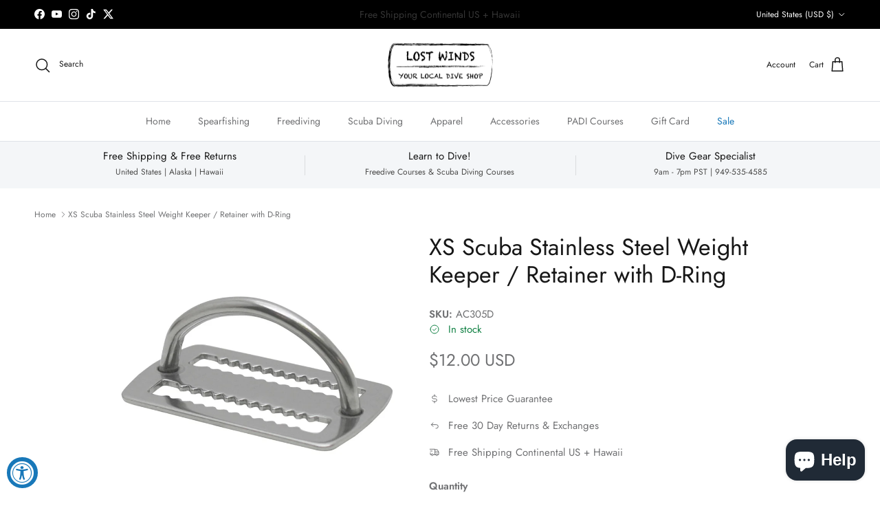

--- FILE ---
content_type: text/html; charset=utf-8
request_url: https://www.lostwinds.com/products/xs-scuba-stainless-steel-weight-keeper-with-d-ring
body_size: 46118
content:
<!doctype html>
<html class="no-js" lang="en" dir="ltr">
<head><meta charset="utf-8">
<meta name="viewport" content="width=device-width,initial-scale=1">
<title>XS Scuba Stainless Steel Weight Keeper with D-Ring &ndash; Lost Winds Dive Shop</title><link rel="canonical" href="https://www.lostwinds.com/products/xs-scuba-stainless-steel-weight-keeper-with-d-ring"><link rel="icon" href="//www.lostwinds.com/cdn/shop/files/LW-Favicon.png?crop=center&height=48&v=1614546085&width=48" type="image/png">
  <link rel="apple-touch-icon" href="//www.lostwinds.com/cdn/shop/files/LW-Favicon.png?crop=center&height=180&v=1614546085&width=180"><meta name="description" content="XS Scuba Stainless Steel Weight Keeper with D-Ring"><meta property="og:site_name" content="Lost Winds Dive Shop">
<meta property="og:url" content="https://www.lostwinds.com/products/xs-scuba-stainless-steel-weight-keeper-with-d-ring">
<meta property="og:title" content="XS Scuba Stainless Steel Weight Keeper with D-Ring">
<meta property="og:type" content="product">
<meta property="og:description" content="XS Scuba Stainless Steel Weight Keeper with D-Ring"><meta property="og:image" content="http://www.lostwinds.com/cdn/shop/products/07dcdf330deb7532987dd2ee69f44597.jpg?crop=center&height=1200&v=1519419277&width=1200">
  <meta property="og:image:secure_url" content="https://www.lostwinds.com/cdn/shop/products/07dcdf330deb7532987dd2ee69f44597.jpg?crop=center&height=1200&v=1519419277&width=1200">
  <meta property="og:image:width" content="950">
  <meta property="og:image:height" content="950"><meta property="og:price:amount" content="12.00">
  <meta property="og:price:currency" content="USD"><meta name="twitter:site" content="@lostwinds"><meta name="twitter:card" content="summary_large_image">
<meta name="twitter:title" content="XS Scuba Stainless Steel Weight Keeper with D-Ring">
<meta name="twitter:description" content="XS Scuba Stainless Steel Weight Keeper with D-Ring">
<style>@font-face {
  font-family: Jost;
  font-weight: 400;
  font-style: normal;
  font-display: fallback;
  src: url("//www.lostwinds.com/cdn/fonts/jost/jost_n4.d47a1b6347ce4a4c9f437608011273009d91f2b7.woff2") format("woff2"),
       url("//www.lostwinds.com/cdn/fonts/jost/jost_n4.791c46290e672b3f85c3d1c651ef2efa3819eadd.woff") format("woff");
}
@font-face {
  font-family: Jost;
  font-weight: 700;
  font-style: normal;
  font-display: fallback;
  src: url("//www.lostwinds.com/cdn/fonts/jost/jost_n7.921dc18c13fa0b0c94c5e2517ffe06139c3615a3.woff2") format("woff2"),
       url("//www.lostwinds.com/cdn/fonts/jost/jost_n7.cbfc16c98c1e195f46c536e775e4e959c5f2f22b.woff") format("woff");
}
@font-face {
  font-family: Jost;
  font-weight: 500;
  font-style: normal;
  font-display: fallback;
  src: url("//www.lostwinds.com/cdn/fonts/jost/jost_n5.7c8497861ffd15f4e1284cd221f14658b0e95d61.woff2") format("woff2"),
       url("//www.lostwinds.com/cdn/fonts/jost/jost_n5.fb6a06896db583cc2df5ba1b30d9c04383119dd9.woff") format("woff");
}
@font-face {
  font-family: Jost;
  font-weight: 400;
  font-style: italic;
  font-display: fallback;
  src: url("//www.lostwinds.com/cdn/fonts/jost/jost_i4.b690098389649750ada222b9763d55796c5283a5.woff2") format("woff2"),
       url("//www.lostwinds.com/cdn/fonts/jost/jost_i4.fd766415a47e50b9e391ae7ec04e2ae25e7e28b0.woff") format("woff");
}
@font-face {
  font-family: Jost;
  font-weight: 700;
  font-style: italic;
  font-display: fallback;
  src: url("//www.lostwinds.com/cdn/fonts/jost/jost_i7.d8201b854e41e19d7ed9b1a31fe4fe71deea6d3f.woff2") format("woff2"),
       url("//www.lostwinds.com/cdn/fonts/jost/jost_i7.eae515c34e26b6c853efddc3fc0c552e0de63757.woff") format("woff");
}
@font-face {
  font-family: Jost;
  font-weight: 400;
  font-style: normal;
  font-display: fallback;
  src: url("//www.lostwinds.com/cdn/fonts/jost/jost_n4.d47a1b6347ce4a4c9f437608011273009d91f2b7.woff2") format("woff2"),
       url("//www.lostwinds.com/cdn/fonts/jost/jost_n4.791c46290e672b3f85c3d1c651ef2efa3819eadd.woff") format("woff");
}
@font-face {
  font-family: Jost;
  font-weight: 400;
  font-style: normal;
  font-display: fallback;
  src: url("//www.lostwinds.com/cdn/fonts/jost/jost_n4.d47a1b6347ce4a4c9f437608011273009d91f2b7.woff2") format("woff2"),
       url("//www.lostwinds.com/cdn/fonts/jost/jost_n4.791c46290e672b3f85c3d1c651ef2efa3819eadd.woff") format("woff");
}
@font-face {
  font-family: Jost;
  font-weight: 400;
  font-style: normal;
  font-display: fallback;
  src: url("//www.lostwinds.com/cdn/fonts/jost/jost_n4.d47a1b6347ce4a4c9f437608011273009d91f2b7.woff2") format("woff2"),
       url("//www.lostwinds.com/cdn/fonts/jost/jost_n4.791c46290e672b3f85c3d1c651ef2efa3819eadd.woff") format("woff");
}
@font-face {
  font-family: Jost;
  font-weight: 600;
  font-style: normal;
  font-display: fallback;
  src: url("//www.lostwinds.com/cdn/fonts/jost/jost_n6.ec1178db7a7515114a2d84e3dd680832b7af8b99.woff2") format("woff2"),
       url("//www.lostwinds.com/cdn/fonts/jost/jost_n6.b1178bb6bdd3979fef38e103a3816f6980aeaff9.woff") format("woff");
}
:root {
  --page-container-width:          1480px;
  --reading-container-width:       720px;
  --divider-opacity:               0.14;
  --gutter-large:                  30px;
  --gutter-desktop:                20px;
  --gutter-mobile:                 16px;
  --section-padding:               50px;
  --larger-section-padding:        80px;
  --larger-section-padding-mobile: 60px;
  --largest-section-padding:       110px;
  --aos-animate-duration:          0.6s;

  --base-font-family:              Jost, sans-serif;
  --base-font-weight:              400;
  --base-font-style:               normal;
  --heading-font-family:           Jost, sans-serif;
  --heading-font-weight:           400;
  --heading-font-style:            normal;
  --heading-font-letter-spacing:   normal;
  --logo-font-family:              Jost, sans-serif;
  --logo-font-weight:              400;
  --logo-font-style:               normal;
  --nav-font-family:               Jost, sans-serif;
  --nav-font-weight:               400;
  --nav-font-style:                normal;

  --base-text-size:15px;
  --base-line-height:              1.6;
  --input-text-size:16px;
  --smaller-text-size-1:12px;
  --smaller-text-size-2:14px;
  --smaller-text-size-3:12px;
  --smaller-text-size-4:11px;
  --larger-text-size:34px;
  --super-large-text-size:60px;
  --super-large-mobile-text-size:27px;
  --larger-mobile-text-size:27px;
  --logo-text-size:24px;--btn-letter-spacing: 0.08em;
    --btn-text-transform: uppercase;
    --button-text-size: 13px;
    --quickbuy-button-text-size: 13;
    --small-feature-link-font-size: 0.75em;
    --input-btn-padding-top: 1.2em;
    --input-btn-padding-bottom: 1.2em;--heading-text-transform:none;
  --nav-text-size:                      14px;
  --mobile-menu-font-weight:            600;

  --body-bg-color:                      255 255 255;
  --bg-color:                           255 255 255;
  --body-text-color:                    112 113 115;
  --text-color:                         112 113 115;

  --header-text-col:                    #171717;--header-text-hover-col:             var(--main-nav-link-hover-col);--header-bg-col:                     #ffffff;
  --heading-color:                     23 23 23;
  --body-heading-color:                23 23 23;
  --heading-divider-col:               #dfe3e8;

  --logo-col:                          #000000;
  --main-nav-bg:                       #ffffff;
  --main-nav-link-col:                 #707173;
  --main-nav-link-hover-col:           #1878b9;
  --main-nav-link-featured-col:        #1878b9;

  --link-color:                        24 120 185;
  --body-link-color:                   24 120 185;

  --btn-bg-color:                        35 35 35;
  --btn-bg-hover-color:                  0 0 0;
  --btn-border-color:                    35 35 35;
  --btn-border-hover-color:              0 0 0;
  --btn-text-color:                      255 255 255;
  --btn-text-hover-color:                255 255 255;--btn-alt-bg-color:                    255 255 255;
  --btn-alt-text-color:                  35 35 35;
  --btn-alt-border-color:                35 35 35;
  --btn-alt-border-hover-color:          35 35 35;--btn-ter-bg-color:                    235 235 235;
  --btn-ter-text-color:                  62 62 63;
  --btn-ter-bg-hover-color:              35 35 35;
  --btn-ter-text-hover-color:            255 255 255;--btn-border-radius: 3px;
    --btn-inspired-border-radius: 3px;--color-scheme-default:                             #ffffff;
  --color-scheme-default-color:                       255 255 255;
  --color-scheme-default-text-color:                  112 113 115;
  --color-scheme-default-head-color:                  23 23 23;
  --color-scheme-default-link-color:                  24 120 185;
  --color-scheme-default-btn-text-color:              255 255 255;
  --color-scheme-default-btn-text-hover-color:        255 255 255;
  --color-scheme-default-btn-bg-color:                35 35 35;
  --color-scheme-default-btn-bg-hover-color:          0 0 0;
  --color-scheme-default-btn-border-color:            35 35 35;
  --color-scheme-default-btn-border-hover-color:      0 0 0;
  --color-scheme-default-btn-alt-text-color:          35 35 35;
  --color-scheme-default-btn-alt-bg-color:            255 255 255;
  --color-scheme-default-btn-alt-border-color:        35 35 35;
  --color-scheme-default-btn-alt-border-hover-color:  35 35 35;

  --color-scheme-1:                             #f2f2f2;
  --color-scheme-1-color:                       242 242 242;
  --color-scheme-1-text-color:                  52 52 52;
  --color-scheme-1-head-color:                  52 52 52;
  --color-scheme-1-link-color:                  52 52 52;
  --color-scheme-1-btn-text-color:              255 255 255;
  --color-scheme-1-btn-text-hover-color:        255 255 255;
  --color-scheme-1-btn-bg-color:                35 35 35;
  --color-scheme-1-btn-bg-hover-color:          0 0 0;
  --color-scheme-1-btn-border-color:            35 35 35;
  --color-scheme-1-btn-border-hover-color:      0 0 0;
  --color-scheme-1-btn-alt-text-color:          35 35 35;
  --color-scheme-1-btn-alt-bg-color:            255 255 255;
  --color-scheme-1-btn-alt-border-color:        35 35 35;
  --color-scheme-1-btn-alt-border-hover-color:  35 35 35;

  --color-scheme-2:                             #f2f2f2;
  --color-scheme-2-color:                       242 242 242;
  --color-scheme-2-text-color:                  52 52 52;
  --color-scheme-2-head-color:                  52 52 52;
  --color-scheme-2-link-color:                  52 52 52;
  --color-scheme-2-btn-text-color:              255 255 255;
  --color-scheme-2-btn-text-hover-color:        255 255 255;
  --color-scheme-2-btn-bg-color:                35 35 35;
  --color-scheme-2-btn-bg-hover-color:          0 0 0;
  --color-scheme-2-btn-border-color:            35 35 35;
  --color-scheme-2-btn-border-hover-color:      0 0 0;
  --color-scheme-2-btn-alt-text-color:          35 35 35;
  --color-scheme-2-btn-alt-bg-color:            255 255 255;
  --color-scheme-2-btn-alt-border-color:        35 35 35;
  --color-scheme-2-btn-alt-border-hover-color:  35 35 35;

  /* Shop Pay payment terms */
  --payment-terms-background-color:    #ffffff;--quickbuy-bg: 242 242 242;--body-input-background-color:       rgb(var(--body-bg-color));
  --input-background-color:            rgb(var(--body-bg-color));
  --body-input-text-color:             var(--body-text-color);
  --input-text-color:                  var(--body-text-color);
  --body-input-border-color:           rgb(219, 220, 220);
  --input-border-color:                rgb(219, 220, 220);
  --input-border-color-hover:          rgb(176, 177, 178);
  --input-border-color-active:         rgb(112, 113, 115);

  --swatch-cross-svg:                  url("data:image/svg+xml,%3Csvg xmlns='http://www.w3.org/2000/svg' width='240' height='240' viewBox='0 0 24 24' fill='none' stroke='rgb(219, 220, 220)' stroke-width='0.09' preserveAspectRatio='none' %3E%3Cline x1='24' y1='0' x2='0' y2='24'%3E%3C/line%3E%3C/svg%3E");
  --swatch-cross-hover:                url("data:image/svg+xml,%3Csvg xmlns='http://www.w3.org/2000/svg' width='240' height='240' viewBox='0 0 24 24' fill='none' stroke='rgb(176, 177, 178)' stroke-width='0.09' preserveAspectRatio='none' %3E%3Cline x1='24' y1='0' x2='0' y2='24'%3E%3C/line%3E%3C/svg%3E");
  --swatch-cross-active:               url("data:image/svg+xml,%3Csvg xmlns='http://www.w3.org/2000/svg' width='240' height='240' viewBox='0 0 24 24' fill='none' stroke='rgb(112, 113, 115)' stroke-width='0.09' preserveAspectRatio='none' %3E%3Cline x1='24' y1='0' x2='0' y2='24'%3E%3C/line%3E%3C/svg%3E");

  --footer-divider-col:                #e0e0e0;
  --footer-text-col:                   103 104 105;
  --footer-heading-col:                0 0 0;
  --footer-bg-col:                     255 255 255;--product-label-overlay-justify: flex-start;--product-label-overlay-align: flex-start;--product-label-overlay-reduction-text:   #ffffff;
  --product-label-overlay-reduction-bg:     #b92e18;
  --product-label-overlay-reduction-text-weight: 600;
  --product-label-overlay-stock-text:       #ffffff;
  --product-label-overlay-stock-bg:         #1878b9;
  --product-label-overlay-new-text:         #ffffff;
  --product-label-overlay-new-bg:           #1878b9;
  --product-label-overlay-meta-text:        #ffffff;
  --product-label-overlay-meta-bg:          #09728c;
  --product-label-sale-text:                #1878b9;
  --product-label-sold-text:                #171717;
  --product-label-preorder-text:            #3ea36a;

  --product-block-crop-align:               center;

  
  --product-block-price-align:              flex-start;
  --product-block-price-item-margin-start:  initial;
  --product-block-price-item-margin-end:    .5rem;
  

  

  --collection-block-image-position:   center center;

  --swatch-picker-image-size:          68px;
  --swatch-crop-align:                 center center;

  --image-overlay-text-color:          255 255 255;--image-overlay-bg:                  rgba(0, 0, 0, 0.1);
  --image-overlay-shadow-start:        rgb(0 0 0 / 0.15);
  --image-overlay-box-opacity:         0.9;--product-inventory-ok-box-color:            #f2faf0;
  --product-inventory-ok-text-color:           #108043;
  --product-inventory-ok-icon-box-fill-color:  #fff;
  --product-inventory-low-box-color:           #b92e18;
  --product-inventory-low-text-color:          #b92e18;
  --product-inventory-low-icon-box-fill-color: none;
  --product-inventory-low-text-color-channels: 16, 128, 67;
  --product-inventory-ok-text-color-channels:  185, 46, 24;

  --rating-star-color: 246 165 41;--overlay-align-left: start;
    --overlay-align-right: end;}html[dir=rtl] {
  --overlay-right-text-m-left: 0;
  --overlay-right-text-m-right: auto;
  --overlay-left-shadow-left-left: 15%;
  --overlay-left-shadow-left-right: -50%;
  --overlay-left-shadow-right-left: -85%;
  --overlay-left-shadow-right-right: 0;
}.image-overlay--bg-box .text-overlay .text-overlay__text {
    --image-overlay-box-bg: 255 255 255;
    --heading-color: var(--body-heading-color);
    --text-color: var(--body-text-color);
    --link-color: var(--body-link-color);
  }::selection {
    background: rgb(var(--body-heading-color));
    color: rgb(var(--body-bg-color));
  }
  ::-moz-selection {
    background: rgb(var(--body-heading-color));
    color: rgb(var(--body-bg-color));
  }.use-color-scheme--default {
  --product-label-sale-text:           #1878b9;
  --product-label-sold-text:           #171717;
  --product-label-preorder-text:       #3ea36a;
  --input-background-color:            rgb(var(--body-bg-color));
  --input-text-color:                  var(--body-input-text-color);
  --input-border-color:                rgb(219, 220, 220);
  --input-border-color-hover:          rgb(176, 177, 178);
  --input-border-color-active:         rgb(112, 113, 115);
}</style>

  <link href="//www.lostwinds.com/cdn/shop/t/19/assets/main.css?v=172312757779536793001757901001" rel="stylesheet" type="text/css" media="all" />
<link rel="preload" as="font" href="//www.lostwinds.com/cdn/fonts/jost/jost_n4.d47a1b6347ce4a4c9f437608011273009d91f2b7.woff2" type="font/woff2" crossorigin><link rel="preload" as="font" href="//www.lostwinds.com/cdn/fonts/jost/jost_n4.d47a1b6347ce4a4c9f437608011273009d91f2b7.woff2" type="font/woff2" crossorigin><script>
    document.documentElement.className = document.documentElement.className.replace('no-js', 'js');

    window.theme = {
      info: {
        name: 'Symmetry',
        version: '8.0.0'
      },
      device: {
        hasTouch: window.matchMedia('(any-pointer: coarse)').matches,
        hasHover: window.matchMedia('(hover: hover)').matches
      },
      mediaQueries: {
        md: '(min-width: 768px)',
        productMediaCarouselBreak: '(min-width: 1041px)'
      },
      routes: {
        base: 'https://www.lostwinds.com',
        cart: '/cart',
        cartAdd: '/cart/add.js',
        cartUpdate: '/cart/update.js',
        predictiveSearch: '/search/suggest'
      },
      strings: {
        cartTermsConfirmation: "You must agree to the terms and conditions before continuing.",
        cartItemsQuantityError: "You can only add [QUANTITY] of this item to your cart.",
        generalSearchViewAll: "View all search results",
        noStock: "Sold out",
        noVariant: "Unavailable",
        productsProductChooseA: "Choose a",
        generalSearchPages: "Pages",
        generalSearchNoResultsWithoutTerms: "Sorry, we couldnʼt find any results",
        shippingCalculator: {
          singleRate: "There is one shipping rate for this destination:",
          multipleRates: "There are multiple shipping rates for this destination:",
          noRates: "We do not ship to this destination."
        },
        regularPrice: "Regular price",
        salePrice: "Sale price"
      },
      settings: {
        moneyWithCurrencyFormat: "${{amount}} USD",
        cartType: "page",
        afterAddToCart: "page",
        quickbuyStyle: "off",
        externalLinksNewTab: true,
        internalLinksSmoothScroll: true
      }
    }

    theme.inlineNavigationCheck = function() {
      var pageHeader = document.querySelector('.pageheader'),
          inlineNavContainer = pageHeader.querySelector('.logo-area__left__inner'),
          inlineNav = inlineNavContainer.querySelector('.navigation--left');
      if (inlineNav && getComputedStyle(inlineNav).display != 'none') {
        var inlineMenuCentered = document.querySelector('.pageheader--layout-inline-menu-center'),
            logoContainer = document.querySelector('.logo-area__middle__inner');
        if(inlineMenuCentered) {
          var rightWidth = document.querySelector('.logo-area__right__inner').clientWidth,
              middleWidth = logoContainer.clientWidth,
              logoArea = document.querySelector('.logo-area'),
              computedLogoAreaStyle = getComputedStyle(logoArea),
              logoAreaInnerWidth = logoArea.clientWidth - Math.ceil(parseFloat(computedLogoAreaStyle.paddingLeft)) - Math.ceil(parseFloat(computedLogoAreaStyle.paddingRight)),
              availableNavWidth = logoAreaInnerWidth - Math.max(rightWidth, middleWidth) * 2 - 40;
          inlineNavContainer.style.maxWidth = availableNavWidth + 'px';
        }

        var firstInlineNavLink = inlineNav.querySelector('.navigation__item:first-child'),
            lastInlineNavLink = inlineNav.querySelector('.navigation__item:last-child');
        if (lastInlineNavLink) {
          var inlineNavWidth = null;
          if(document.querySelector('html[dir=rtl]')) {
            inlineNavWidth = firstInlineNavLink.offsetLeft - lastInlineNavLink.offsetLeft + firstInlineNavLink.offsetWidth;
          } else {
            inlineNavWidth = lastInlineNavLink.offsetLeft - firstInlineNavLink.offsetLeft + lastInlineNavLink.offsetWidth;
          }
          if (inlineNavContainer.offsetWidth >= inlineNavWidth) {
            pageHeader.classList.add('pageheader--layout-inline-permitted');
            var tallLogo = logoContainer.clientHeight > lastInlineNavLink.clientHeight + 20;
            if (tallLogo) {
              inlineNav.classList.add('navigation--tight-underline');
            } else {
              inlineNav.classList.remove('navigation--tight-underline');
            }
          } else {
            pageHeader.classList.remove('pageheader--layout-inline-permitted');
          }
        }
      }
    };

    theme.setInitialHeaderHeightProperty = () => {
      const section = document.querySelector('.section-header');
      if (section) {
        document.documentElement.style.setProperty('--theme-header-height', Math.ceil(section.clientHeight) + 'px');
      }
    };
  </script>

  <script src="//www.lostwinds.com/cdn/shop/t/19/assets/main.js?v=150891663519462644191757901001" defer></script>
    <script src="//www.lostwinds.com/cdn/shop/t/19/assets/animate-on-scroll.js?v=15249566486942820451757901000" defer></script>
    <link href="//www.lostwinds.com/cdn/shop/t/19/assets/animate-on-scroll.css?v=135962721104954213331757901000" rel="stylesheet" type="text/css" media="all" />
  

  <script>window.performance && window.performance.mark && window.performance.mark('shopify.content_for_header.start');</script><meta name="google-site-verification" content="fyedUG_Y8Tbgf52ltotRaPPpCcyXIrbwMq3JXui33FQ">
<meta name="google-site-verification" content="fyedUG_Y8Tbgf52ltotRaPPpCcyXIrbwMq3JXui33FQ">
<meta id="shopify-digital-wallet" name="shopify-digital-wallet" content="/231112721/digital_wallets/dialog">
<meta name="shopify-checkout-api-token" content="58008cc4b5ced1de47a6ac4ad96bc60e">
<meta id="in-context-paypal-metadata" data-shop-id="231112721" data-venmo-supported="false" data-environment="production" data-locale="en_US" data-paypal-v4="true" data-currency="USD">
<link rel="alternate" hreflang="x-default" href="https://www.lostwinds.com/products/xs-scuba-stainless-steel-weight-keeper-with-d-ring">
<link rel="alternate" hreflang="en" href="https://www.lostwinds.com/products/xs-scuba-stainless-steel-weight-keeper-with-d-ring">
<link rel="alternate" hreflang="en-FR" href="https://www.lostwinds.com/en-fr/products/xs-scuba-stainless-steel-weight-keeper-with-d-ring">
<link rel="alternate" hreflang="en-DE" href="https://www.lostwinds.com/en-de/products/xs-scuba-stainless-steel-weight-keeper-with-d-ring">
<link rel="alternate" hreflang="en-JP" href="https://www.lostwinds.com/en-jp/products/xs-scuba-stainless-steel-weight-keeper-with-d-ring">
<link rel="alternate" type="application/json+oembed" href="https://www.lostwinds.com/products/xs-scuba-stainless-steel-weight-keeper-with-d-ring.oembed">
<script async="async" src="/checkouts/internal/preloads.js?locale=en-US"></script>
<link rel="preconnect" href="https://shop.app" crossorigin="anonymous">
<script async="async" src="https://shop.app/checkouts/internal/preloads.js?locale=en-US&shop_id=231112721" crossorigin="anonymous"></script>
<script id="apple-pay-shop-capabilities" type="application/json">{"shopId":231112721,"countryCode":"US","currencyCode":"USD","merchantCapabilities":["supports3DS"],"merchantId":"gid:\/\/shopify\/Shop\/231112721","merchantName":"Lost Winds Dive Shop","requiredBillingContactFields":["postalAddress","email","phone"],"requiredShippingContactFields":["postalAddress","email","phone"],"shippingType":"shipping","supportedNetworks":["visa","masterCard","amex","discover","elo","jcb"],"total":{"type":"pending","label":"Lost Winds Dive Shop","amount":"1.00"},"shopifyPaymentsEnabled":true,"supportsSubscriptions":true}</script>
<script id="shopify-features" type="application/json">{"accessToken":"58008cc4b5ced1de47a6ac4ad96bc60e","betas":["rich-media-storefront-analytics"],"domain":"www.lostwinds.com","predictiveSearch":true,"shopId":231112721,"locale":"en"}</script>
<script>var Shopify = Shopify || {};
Shopify.shop = "lost-winds-spearfishing-freediving.myshopify.com";
Shopify.locale = "en";
Shopify.currency = {"active":"USD","rate":"1.0"};
Shopify.country = "US";
Shopify.theme = {"name":"2025 September","id":154182549763,"schema_name":"Symmetry","schema_version":"8.0.0","theme_store_id":568,"role":"main"};
Shopify.theme.handle = "null";
Shopify.theme.style = {"id":null,"handle":null};
Shopify.cdnHost = "www.lostwinds.com/cdn";
Shopify.routes = Shopify.routes || {};
Shopify.routes.root = "/";</script>
<script type="module">!function(o){(o.Shopify=o.Shopify||{}).modules=!0}(window);</script>
<script>!function(o){function n(){var o=[];function n(){o.push(Array.prototype.slice.apply(arguments))}return n.q=o,n}var t=o.Shopify=o.Shopify||{};t.loadFeatures=n(),t.autoloadFeatures=n()}(window);</script>
<script>
  window.ShopifyPay = window.ShopifyPay || {};
  window.ShopifyPay.apiHost = "shop.app\/pay";
  window.ShopifyPay.redirectState = null;
</script>
<script id="shop-js-analytics" type="application/json">{"pageType":"product"}</script>
<script defer="defer" async type="module" src="//www.lostwinds.com/cdn/shopifycloud/shop-js/modules/v2/client.init-shop-cart-sync_BdyHc3Nr.en.esm.js"></script>
<script defer="defer" async type="module" src="//www.lostwinds.com/cdn/shopifycloud/shop-js/modules/v2/chunk.common_Daul8nwZ.esm.js"></script>
<script type="module">
  await import("//www.lostwinds.com/cdn/shopifycloud/shop-js/modules/v2/client.init-shop-cart-sync_BdyHc3Nr.en.esm.js");
await import("//www.lostwinds.com/cdn/shopifycloud/shop-js/modules/v2/chunk.common_Daul8nwZ.esm.js");

  window.Shopify.SignInWithShop?.initShopCartSync?.({"fedCMEnabled":true,"windoidEnabled":true});

</script>
<script defer="defer" async type="module" src="//www.lostwinds.com/cdn/shopifycloud/shop-js/modules/v2/client.payment-terms_MV4M3zvL.en.esm.js"></script>
<script defer="defer" async type="module" src="//www.lostwinds.com/cdn/shopifycloud/shop-js/modules/v2/chunk.common_Daul8nwZ.esm.js"></script>
<script defer="defer" async type="module" src="//www.lostwinds.com/cdn/shopifycloud/shop-js/modules/v2/chunk.modal_CQq8HTM6.esm.js"></script>
<script type="module">
  await import("//www.lostwinds.com/cdn/shopifycloud/shop-js/modules/v2/client.payment-terms_MV4M3zvL.en.esm.js");
await import("//www.lostwinds.com/cdn/shopifycloud/shop-js/modules/v2/chunk.common_Daul8nwZ.esm.js");
await import("//www.lostwinds.com/cdn/shopifycloud/shop-js/modules/v2/chunk.modal_CQq8HTM6.esm.js");

  
</script>
<script>
  window.Shopify = window.Shopify || {};
  if (!window.Shopify.featureAssets) window.Shopify.featureAssets = {};
  window.Shopify.featureAssets['shop-js'] = {"shop-cart-sync":["modules/v2/client.shop-cart-sync_QYOiDySF.en.esm.js","modules/v2/chunk.common_Daul8nwZ.esm.js"],"init-fed-cm":["modules/v2/client.init-fed-cm_DchLp9rc.en.esm.js","modules/v2/chunk.common_Daul8nwZ.esm.js"],"shop-button":["modules/v2/client.shop-button_OV7bAJc5.en.esm.js","modules/v2/chunk.common_Daul8nwZ.esm.js"],"init-windoid":["modules/v2/client.init-windoid_DwxFKQ8e.en.esm.js","modules/v2/chunk.common_Daul8nwZ.esm.js"],"shop-cash-offers":["modules/v2/client.shop-cash-offers_DWtL6Bq3.en.esm.js","modules/v2/chunk.common_Daul8nwZ.esm.js","modules/v2/chunk.modal_CQq8HTM6.esm.js"],"shop-toast-manager":["modules/v2/client.shop-toast-manager_CX9r1SjA.en.esm.js","modules/v2/chunk.common_Daul8nwZ.esm.js"],"init-shop-email-lookup-coordinator":["modules/v2/client.init-shop-email-lookup-coordinator_UhKnw74l.en.esm.js","modules/v2/chunk.common_Daul8nwZ.esm.js"],"pay-button":["modules/v2/client.pay-button_DzxNnLDY.en.esm.js","modules/v2/chunk.common_Daul8nwZ.esm.js"],"avatar":["modules/v2/client.avatar_BTnouDA3.en.esm.js"],"init-shop-cart-sync":["modules/v2/client.init-shop-cart-sync_BdyHc3Nr.en.esm.js","modules/v2/chunk.common_Daul8nwZ.esm.js"],"shop-login-button":["modules/v2/client.shop-login-button_D8B466_1.en.esm.js","modules/v2/chunk.common_Daul8nwZ.esm.js","modules/v2/chunk.modal_CQq8HTM6.esm.js"],"init-customer-accounts-sign-up":["modules/v2/client.init-customer-accounts-sign-up_C8fpPm4i.en.esm.js","modules/v2/client.shop-login-button_D8B466_1.en.esm.js","modules/v2/chunk.common_Daul8nwZ.esm.js","modules/v2/chunk.modal_CQq8HTM6.esm.js"],"init-shop-for-new-customer-accounts":["modules/v2/client.init-shop-for-new-customer-accounts_CVTO0Ztu.en.esm.js","modules/v2/client.shop-login-button_D8B466_1.en.esm.js","modules/v2/chunk.common_Daul8nwZ.esm.js","modules/v2/chunk.modal_CQq8HTM6.esm.js"],"init-customer-accounts":["modules/v2/client.init-customer-accounts_dRgKMfrE.en.esm.js","modules/v2/client.shop-login-button_D8B466_1.en.esm.js","modules/v2/chunk.common_Daul8nwZ.esm.js","modules/v2/chunk.modal_CQq8HTM6.esm.js"],"shop-follow-button":["modules/v2/client.shop-follow-button_CkZpjEct.en.esm.js","modules/v2/chunk.common_Daul8nwZ.esm.js","modules/v2/chunk.modal_CQq8HTM6.esm.js"],"lead-capture":["modules/v2/client.lead-capture_BntHBhfp.en.esm.js","modules/v2/chunk.common_Daul8nwZ.esm.js","modules/v2/chunk.modal_CQq8HTM6.esm.js"],"checkout-modal":["modules/v2/client.checkout-modal_CfxcYbTm.en.esm.js","modules/v2/chunk.common_Daul8nwZ.esm.js","modules/v2/chunk.modal_CQq8HTM6.esm.js"],"shop-login":["modules/v2/client.shop-login_Da4GZ2H6.en.esm.js","modules/v2/chunk.common_Daul8nwZ.esm.js","modules/v2/chunk.modal_CQq8HTM6.esm.js"],"payment-terms":["modules/v2/client.payment-terms_MV4M3zvL.en.esm.js","modules/v2/chunk.common_Daul8nwZ.esm.js","modules/v2/chunk.modal_CQq8HTM6.esm.js"]};
</script>
<script>(function() {
  var isLoaded = false;
  function asyncLoad() {
    if (isLoaded) return;
    isLoaded = true;
    var urls = ["https:\/\/accessibly.app\/public\/widget\/run.js?shop=lost-winds-spearfishing-freediving.myshopify.com","https:\/\/cdn.shopify.com\/s\/files\/1\/0002\/3111\/2721\/t\/11\/assets\/codisto.js?v=1654923975\u0026shop=lost-winds-spearfishing-freediving.myshopify.com","https:\/\/id-shop.govx.com\/app\/lost-winds-spearfishing-freediving.myshopify.com\/govx.js?shop=lost-winds-spearfishing-freediving.myshopify.com","\/\/cdn.shopify.com\/proxy\/91ee2f6f2ac33888e5e39ed0166296e56be4e318ff05c10a91b1aa4c3aea960a\/lost-winds-spearfishing-freediving.bookthatapp.com\/javascripts\/bta-installed.js?shop=lost-winds-spearfishing-freediving.myshopify.com\u0026sp-cache-control=cHVibGljLCBtYXgtYWdlPTkwMA","\/\/cdn.shopify.com\/proxy\/775eea87954f59074a78c578f0d3f20e65d52d7de5044574b70cab1e86888d4d\/lost-winds-spearfishing-freediving.bookthatapp.com\/sdk\/v1\/js\/bta-order-status-bootstrap.min.js?shop=lost-winds-spearfishing-freediving.myshopify.com\u0026sp-cache-control=cHVibGljLCBtYXgtYWdlPTkwMA"];
    for (var i = 0; i < urls.length; i++) {
      var s = document.createElement('script');
      s.type = 'text/javascript';
      s.async = true;
      s.src = urls[i];
      var x = document.getElementsByTagName('script')[0];
      x.parentNode.insertBefore(s, x);
    }
  };
  if(window.attachEvent) {
    window.attachEvent('onload', asyncLoad);
  } else {
    window.addEventListener('load', asyncLoad, false);
  }
})();</script>
<script id="__st">var __st={"a":231112721,"offset":-28800,"reqid":"c7f192d1-6f74-44e5-adc4-b93b615f8129-1768964830","pageurl":"www.lostwinds.com\/products\/xs-scuba-stainless-steel-weight-keeper-with-d-ring","u":"fd6183761859","p":"product","rtyp":"product","rid":90608238609};</script>
<script>window.ShopifyPaypalV4VisibilityTracking = true;</script>
<script id="captcha-bootstrap">!function(){'use strict';const t='contact',e='account',n='new_comment',o=[[t,t],['blogs',n],['comments',n],[t,'customer']],c=[[e,'customer_login'],[e,'guest_login'],[e,'recover_customer_password'],[e,'create_customer']],r=t=>t.map((([t,e])=>`form[action*='/${t}']:not([data-nocaptcha='true']) input[name='form_type'][value='${e}']`)).join(','),a=t=>()=>t?[...document.querySelectorAll(t)].map((t=>t.form)):[];function s(){const t=[...o],e=r(t);return a(e)}const i='password',u='form_key',d=['recaptcha-v3-token','g-recaptcha-response','h-captcha-response',i],f=()=>{try{return window.sessionStorage}catch{return}},m='__shopify_v',_=t=>t.elements[u];function p(t,e,n=!1){try{const o=window.sessionStorage,c=JSON.parse(o.getItem(e)),{data:r}=function(t){const{data:e,action:n}=t;return t[m]||n?{data:e,action:n}:{data:t,action:n}}(c);for(const[e,n]of Object.entries(r))t.elements[e]&&(t.elements[e].value=n);n&&o.removeItem(e)}catch(o){console.error('form repopulation failed',{error:o})}}const l='form_type',E='cptcha';function T(t){t.dataset[E]=!0}const w=window,h=w.document,L='Shopify',v='ce_forms',y='captcha';let A=!1;((t,e)=>{const n=(g='f06e6c50-85a8-45c8-87d0-21a2b65856fe',I='https://cdn.shopify.com/shopifycloud/storefront-forms-hcaptcha/ce_storefront_forms_captcha_hcaptcha.v1.5.2.iife.js',D={infoText:'Protected by hCaptcha',privacyText:'Privacy',termsText:'Terms'},(t,e,n)=>{const o=w[L][v],c=o.bindForm;if(c)return c(t,g,e,D).then(n);var r;o.q.push([[t,g,e,D],n]),r=I,A||(h.body.append(Object.assign(h.createElement('script'),{id:'captcha-provider',async:!0,src:r})),A=!0)});var g,I,D;w[L]=w[L]||{},w[L][v]=w[L][v]||{},w[L][v].q=[],w[L][y]=w[L][y]||{},w[L][y].protect=function(t,e){n(t,void 0,e),T(t)},Object.freeze(w[L][y]),function(t,e,n,w,h,L){const[v,y,A,g]=function(t,e,n){const i=e?o:[],u=t?c:[],d=[...i,...u],f=r(d),m=r(i),_=r(d.filter((([t,e])=>n.includes(e))));return[a(f),a(m),a(_),s()]}(w,h,L),I=t=>{const e=t.target;return e instanceof HTMLFormElement?e:e&&e.form},D=t=>v().includes(t);t.addEventListener('submit',(t=>{const e=I(t);if(!e)return;const n=D(e)&&!e.dataset.hcaptchaBound&&!e.dataset.recaptchaBound,o=_(e),c=g().includes(e)&&(!o||!o.value);(n||c)&&t.preventDefault(),c&&!n&&(function(t){try{if(!f())return;!function(t){const e=f();if(!e)return;const n=_(t);if(!n)return;const o=n.value;o&&e.removeItem(o)}(t);const e=Array.from(Array(32),(()=>Math.random().toString(36)[2])).join('');!function(t,e){_(t)||t.append(Object.assign(document.createElement('input'),{type:'hidden',name:u})),t.elements[u].value=e}(t,e),function(t,e){const n=f();if(!n)return;const o=[...t.querySelectorAll(`input[type='${i}']`)].map((({name:t})=>t)),c=[...d,...o],r={};for(const[a,s]of new FormData(t).entries())c.includes(a)||(r[a]=s);n.setItem(e,JSON.stringify({[m]:1,action:t.action,data:r}))}(t,e)}catch(e){console.error('failed to persist form',e)}}(e),e.submit())}));const S=(t,e)=>{t&&!t.dataset[E]&&(n(t,e.some((e=>e===t))),T(t))};for(const o of['focusin','change'])t.addEventListener(o,(t=>{const e=I(t);D(e)&&S(e,y())}));const B=e.get('form_key'),M=e.get(l),P=B&&M;t.addEventListener('DOMContentLoaded',(()=>{const t=y();if(P)for(const e of t)e.elements[l].value===M&&p(e,B);[...new Set([...A(),...v().filter((t=>'true'===t.dataset.shopifyCaptcha))])].forEach((e=>S(e,t)))}))}(h,new URLSearchParams(w.location.search),n,t,e,['guest_login'])})(!0,!0)}();</script>
<script integrity="sha256-4kQ18oKyAcykRKYeNunJcIwy7WH5gtpwJnB7kiuLZ1E=" data-source-attribution="shopify.loadfeatures" defer="defer" src="//www.lostwinds.com/cdn/shopifycloud/storefront/assets/storefront/load_feature-a0a9edcb.js" crossorigin="anonymous"></script>
<script crossorigin="anonymous" defer="defer" src="//www.lostwinds.com/cdn/shopifycloud/storefront/assets/shopify_pay/storefront-65b4c6d7.js?v=20250812"></script>
<script data-source-attribution="shopify.dynamic_checkout.dynamic.init">var Shopify=Shopify||{};Shopify.PaymentButton=Shopify.PaymentButton||{isStorefrontPortableWallets:!0,init:function(){window.Shopify.PaymentButton.init=function(){};var t=document.createElement("script");t.src="https://www.lostwinds.com/cdn/shopifycloud/portable-wallets/latest/portable-wallets.en.js",t.type="module",document.head.appendChild(t)}};
</script>
<script data-source-attribution="shopify.dynamic_checkout.buyer_consent">
  function portableWalletsHideBuyerConsent(e){var t=document.getElementById("shopify-buyer-consent"),n=document.getElementById("shopify-subscription-policy-button");t&&n&&(t.classList.add("hidden"),t.setAttribute("aria-hidden","true"),n.removeEventListener("click",e))}function portableWalletsShowBuyerConsent(e){var t=document.getElementById("shopify-buyer-consent"),n=document.getElementById("shopify-subscription-policy-button");t&&n&&(t.classList.remove("hidden"),t.removeAttribute("aria-hidden"),n.addEventListener("click",e))}window.Shopify?.PaymentButton&&(window.Shopify.PaymentButton.hideBuyerConsent=portableWalletsHideBuyerConsent,window.Shopify.PaymentButton.showBuyerConsent=portableWalletsShowBuyerConsent);
</script>
<script>
  function portableWalletsCleanup(e){e&&e.src&&console.error("Failed to load portable wallets script "+e.src);var t=document.querySelectorAll("shopify-accelerated-checkout .shopify-payment-button__skeleton, shopify-accelerated-checkout-cart .wallet-cart-button__skeleton"),e=document.getElementById("shopify-buyer-consent");for(let e=0;e<t.length;e++)t[e].remove();e&&e.remove()}function portableWalletsNotLoadedAsModule(e){e instanceof ErrorEvent&&"string"==typeof e.message&&e.message.includes("import.meta")&&"string"==typeof e.filename&&e.filename.includes("portable-wallets")&&(window.removeEventListener("error",portableWalletsNotLoadedAsModule),window.Shopify.PaymentButton.failedToLoad=e,"loading"===document.readyState?document.addEventListener("DOMContentLoaded",window.Shopify.PaymentButton.init):window.Shopify.PaymentButton.init())}window.addEventListener("error",portableWalletsNotLoadedAsModule);
</script>

<script type="module" src="https://www.lostwinds.com/cdn/shopifycloud/portable-wallets/latest/portable-wallets.en.js" onError="portableWalletsCleanup(this)" crossorigin="anonymous"></script>
<script nomodule>
  document.addEventListener("DOMContentLoaded", portableWalletsCleanup);
</script>

<script id='scb4127' type='text/javascript' async='' src='https://www.lostwinds.com/cdn/shopifycloud/privacy-banner/storefront-banner.js'></script><link id="shopify-accelerated-checkout-styles" rel="stylesheet" media="screen" href="https://www.lostwinds.com/cdn/shopifycloud/portable-wallets/latest/accelerated-checkout-backwards-compat.css" crossorigin="anonymous">
<style id="shopify-accelerated-checkout-cart">
        #shopify-buyer-consent {
  margin-top: 1em;
  display: inline-block;
  width: 100%;
}

#shopify-buyer-consent.hidden {
  display: none;
}

#shopify-subscription-policy-button {
  background: none;
  border: none;
  padding: 0;
  text-decoration: underline;
  font-size: inherit;
  cursor: pointer;
}

#shopify-subscription-policy-button::before {
  box-shadow: none;
}

      </style>
<script id="sections-script" data-sections="related-products,footer" defer="defer" src="//www.lostwinds.com/cdn/shop/t/19/compiled_assets/scripts.js?v=11415"></script>
<script>window.performance && window.performance.mark && window.performance.mark('shopify.content_for_header.end');</script><script id="shop-promise-product" type="application/json">
  {
    "productId": "90608238609",
    "variantId": "706328166417"
  }
</script>
<script id="shop-promise-features" type="application/json">
  {
    "supportedPromiseBrands": ["shop_promise"],
    "f_b9ba94d16a7d18ccd91d68be01e37df6": false,
    "f_85e460659f2e1fdd04f763b1587427a4": false
  }
</script>
<script fetchpriority="high" defer="defer" src="https://www.lostwinds.com/cdn/shopifycloud/shop-promise-pdp/prod/shop_promise_pdp.js?v=1" data-source-attribution="shopify.shop-promise-pdp" crossorigin="anonymous"></script>

<!-- CC Custom Head Start --><!-- CC Custom Head End --><!-- BEGIN app block: shopify://apps/frequently-bought/blocks/app-embed-block/b1a8cbea-c844-4842-9529-7c62dbab1b1f --><script>
    window.codeblackbelt = window.codeblackbelt || {};
    window.codeblackbelt.shop = window.codeblackbelt.shop || 'lost-winds-spearfishing-freediving.myshopify.com';
    
        window.codeblackbelt.productId = 90608238609;</script><script src="//cdn.codeblackbelt.com/widgets/frequently-bought-together/main.min.js?version=2026012019-0800" async></script>
 <!-- END app block --><!-- BEGIN app block: shopify://apps/also-bought/blocks/app-embed-block/b94b27b4-738d-4d92-9e60-43c22d1da3f2 --><script>
    window.codeblackbelt = window.codeblackbelt || {};
    window.codeblackbelt.shop = window.codeblackbelt.shop || 'lost-winds-spearfishing-freediving.myshopify.com';
    
        window.codeblackbelt.productId = 90608238609;</script><script src="//cdn.codeblackbelt.com/widgets/also-bought/main.min.js?version=2026012019-0800" async></script>
<!-- END app block --><script src="https://cdn.shopify.com/extensions/019a0131-ca1b-7172-a6b1-2fadce39ca6e/accessibly-28/assets/acc-main.js" type="text/javascript" defer="defer"></script>
<script src="https://cdn.shopify.com/extensions/019b9d1a-e1c7-7757-aa41-c2a0cdb4f012/membership-2-dev-116/assets/simplee-app.js" type="text/javascript" defer="defer"></script>
<link href="https://cdn.shopify.com/extensions/019b9d1a-e1c7-7757-aa41-c2a0cdb4f012/membership-2-dev-116/assets/simplee-app.css" rel="stylesheet" type="text/css" media="all">
<script src="https://cdn.shopify.com/extensions/e8878072-2f6b-4e89-8082-94b04320908d/inbox-1254/assets/inbox-chat-loader.js" type="text/javascript" defer="defer"></script>
<script src="https://cdn.shopify.com/extensions/21b415e1-e68d-43bb-90b9-45b62610bf15/subscriptions-77/assets/app-embed-block.js" type="text/javascript" defer="defer"></script>
<link href="https://cdn.shopify.com/extensions/21b415e1-e68d-43bb-90b9-45b62610bf15/subscriptions-77/assets/styles-embed.css" rel="stylesheet" type="text/css" media="all">
<link href="https://monorail-edge.shopifysvc.com" rel="dns-prefetch">
<script>(function(){if ("sendBeacon" in navigator && "performance" in window) {try {var session_token_from_headers = performance.getEntriesByType('navigation')[0].serverTiming.find(x => x.name == '_s').description;} catch {var session_token_from_headers = undefined;}var session_cookie_matches = document.cookie.match(/_shopify_s=([^;]*)/);var session_token_from_cookie = session_cookie_matches && session_cookie_matches.length === 2 ? session_cookie_matches[1] : "";var session_token = session_token_from_headers || session_token_from_cookie || "";function handle_abandonment_event(e) {var entries = performance.getEntries().filter(function(entry) {return /monorail-edge.shopifysvc.com/.test(entry.name);});if (!window.abandonment_tracked && entries.length === 0) {window.abandonment_tracked = true;var currentMs = Date.now();var navigation_start = performance.timing.navigationStart;var payload = {shop_id: 231112721,url: window.location.href,navigation_start,duration: currentMs - navigation_start,session_token,page_type: "product"};window.navigator.sendBeacon("https://monorail-edge.shopifysvc.com/v1/produce", JSON.stringify({schema_id: "online_store_buyer_site_abandonment/1.1",payload: payload,metadata: {event_created_at_ms: currentMs,event_sent_at_ms: currentMs}}));}}window.addEventListener('pagehide', handle_abandonment_event);}}());</script>
<script id="web-pixels-manager-setup">(function e(e,d,r,n,o){if(void 0===o&&(o={}),!Boolean(null===(a=null===(i=window.Shopify)||void 0===i?void 0:i.analytics)||void 0===a?void 0:a.replayQueue)){var i,a;window.Shopify=window.Shopify||{};var t=window.Shopify;t.analytics=t.analytics||{};var s=t.analytics;s.replayQueue=[],s.publish=function(e,d,r){return s.replayQueue.push([e,d,r]),!0};try{self.performance.mark("wpm:start")}catch(e){}var l=function(){var e={modern:/Edge?\/(1{2}[4-9]|1[2-9]\d|[2-9]\d{2}|\d{4,})\.\d+(\.\d+|)|Firefox\/(1{2}[4-9]|1[2-9]\d|[2-9]\d{2}|\d{4,})\.\d+(\.\d+|)|Chrom(ium|e)\/(9{2}|\d{3,})\.\d+(\.\d+|)|(Maci|X1{2}).+ Version\/(15\.\d+|(1[6-9]|[2-9]\d|\d{3,})\.\d+)([,.]\d+|)( \(\w+\)|)( Mobile\/\w+|) Safari\/|Chrome.+OPR\/(9{2}|\d{3,})\.\d+\.\d+|(CPU[ +]OS|iPhone[ +]OS|CPU[ +]iPhone|CPU IPhone OS|CPU iPad OS)[ +]+(15[._]\d+|(1[6-9]|[2-9]\d|\d{3,})[._]\d+)([._]\d+|)|Android:?[ /-](13[3-9]|1[4-9]\d|[2-9]\d{2}|\d{4,})(\.\d+|)(\.\d+|)|Android.+Firefox\/(13[5-9]|1[4-9]\d|[2-9]\d{2}|\d{4,})\.\d+(\.\d+|)|Android.+Chrom(ium|e)\/(13[3-9]|1[4-9]\d|[2-9]\d{2}|\d{4,})\.\d+(\.\d+|)|SamsungBrowser\/([2-9]\d|\d{3,})\.\d+/,legacy:/Edge?\/(1[6-9]|[2-9]\d|\d{3,})\.\d+(\.\d+|)|Firefox\/(5[4-9]|[6-9]\d|\d{3,})\.\d+(\.\d+|)|Chrom(ium|e)\/(5[1-9]|[6-9]\d|\d{3,})\.\d+(\.\d+|)([\d.]+$|.*Safari\/(?![\d.]+ Edge\/[\d.]+$))|(Maci|X1{2}).+ Version\/(10\.\d+|(1[1-9]|[2-9]\d|\d{3,})\.\d+)([,.]\d+|)( \(\w+\)|)( Mobile\/\w+|) Safari\/|Chrome.+OPR\/(3[89]|[4-9]\d|\d{3,})\.\d+\.\d+|(CPU[ +]OS|iPhone[ +]OS|CPU[ +]iPhone|CPU IPhone OS|CPU iPad OS)[ +]+(10[._]\d+|(1[1-9]|[2-9]\d|\d{3,})[._]\d+)([._]\d+|)|Android:?[ /-](13[3-9]|1[4-9]\d|[2-9]\d{2}|\d{4,})(\.\d+|)(\.\d+|)|Mobile Safari.+OPR\/([89]\d|\d{3,})\.\d+\.\d+|Android.+Firefox\/(13[5-9]|1[4-9]\d|[2-9]\d{2}|\d{4,})\.\d+(\.\d+|)|Android.+Chrom(ium|e)\/(13[3-9]|1[4-9]\d|[2-9]\d{2}|\d{4,})\.\d+(\.\d+|)|Android.+(UC? ?Browser|UCWEB|U3)[ /]?(15\.([5-9]|\d{2,})|(1[6-9]|[2-9]\d|\d{3,})\.\d+)\.\d+|SamsungBrowser\/(5\.\d+|([6-9]|\d{2,})\.\d+)|Android.+MQ{2}Browser\/(14(\.(9|\d{2,})|)|(1[5-9]|[2-9]\d|\d{3,})(\.\d+|))(\.\d+|)|K[Aa][Ii]OS\/(3\.\d+|([4-9]|\d{2,})\.\d+)(\.\d+|)/},d=e.modern,r=e.legacy,n=navigator.userAgent;return n.match(d)?"modern":n.match(r)?"legacy":"unknown"}(),u="modern"===l?"modern":"legacy",c=(null!=n?n:{modern:"",legacy:""})[u],f=function(e){return[e.baseUrl,"/wpm","/b",e.hashVersion,"modern"===e.buildTarget?"m":"l",".js"].join("")}({baseUrl:d,hashVersion:r,buildTarget:u}),m=function(e){var d=e.version,r=e.bundleTarget,n=e.surface,o=e.pageUrl,i=e.monorailEndpoint;return{emit:function(e){var a=e.status,t=e.errorMsg,s=(new Date).getTime(),l=JSON.stringify({metadata:{event_sent_at_ms:s},events:[{schema_id:"web_pixels_manager_load/3.1",payload:{version:d,bundle_target:r,page_url:o,status:a,surface:n,error_msg:t},metadata:{event_created_at_ms:s}}]});if(!i)return console&&console.warn&&console.warn("[Web Pixels Manager] No Monorail endpoint provided, skipping logging."),!1;try{return self.navigator.sendBeacon.bind(self.navigator)(i,l)}catch(e){}var u=new XMLHttpRequest;try{return u.open("POST",i,!0),u.setRequestHeader("Content-Type","text/plain"),u.send(l),!0}catch(e){return console&&console.warn&&console.warn("[Web Pixels Manager] Got an unhandled error while logging to Monorail."),!1}}}}({version:r,bundleTarget:l,surface:e.surface,pageUrl:self.location.href,monorailEndpoint:e.monorailEndpoint});try{o.browserTarget=l,function(e){var d=e.src,r=e.async,n=void 0===r||r,o=e.onload,i=e.onerror,a=e.sri,t=e.scriptDataAttributes,s=void 0===t?{}:t,l=document.createElement("script"),u=document.querySelector("head"),c=document.querySelector("body");if(l.async=n,l.src=d,a&&(l.integrity=a,l.crossOrigin="anonymous"),s)for(var f in s)if(Object.prototype.hasOwnProperty.call(s,f))try{l.dataset[f]=s[f]}catch(e){}if(o&&l.addEventListener("load",o),i&&l.addEventListener("error",i),u)u.appendChild(l);else{if(!c)throw new Error("Did not find a head or body element to append the script");c.appendChild(l)}}({src:f,async:!0,onload:function(){if(!function(){var e,d;return Boolean(null===(d=null===(e=window.Shopify)||void 0===e?void 0:e.analytics)||void 0===d?void 0:d.initialized)}()){var d=window.webPixelsManager.init(e)||void 0;if(d){var r=window.Shopify.analytics;r.replayQueue.forEach((function(e){var r=e[0],n=e[1],o=e[2];d.publishCustomEvent(r,n,o)})),r.replayQueue=[],r.publish=d.publishCustomEvent,r.visitor=d.visitor,r.initialized=!0}}},onerror:function(){return m.emit({status:"failed",errorMsg:"".concat(f," has failed to load")})},sri:function(e){var d=/^sha384-[A-Za-z0-9+/=]+$/;return"string"==typeof e&&d.test(e)}(c)?c:"",scriptDataAttributes:o}),m.emit({status:"loading"})}catch(e){m.emit({status:"failed",errorMsg:(null==e?void 0:e.message)||"Unknown error"})}}})({shopId: 231112721,storefrontBaseUrl: "https://www.lostwinds.com",extensionsBaseUrl: "https://extensions.shopifycdn.com/cdn/shopifycloud/web-pixels-manager",monorailEndpoint: "https://monorail-edge.shopifysvc.com/unstable/produce_batch",surface: "storefront-renderer",enabledBetaFlags: ["2dca8a86"],webPixelsConfigList: [{"id":"497615107","configuration":"{\"config\":\"{\\\"pixel_id\\\":\\\"G-WPT0934MZC\\\",\\\"google_tag_ids\\\":[\\\"G-WPT0934MZC\\\",\\\"AW-972826398\\\",\\\"GT-55JZRHR\\\"],\\\"target_country\\\":\\\"US\\\",\\\"gtag_events\\\":[{\\\"type\\\":\\\"search\\\",\\\"action_label\\\":[\\\"G-WPT0934MZC\\\",\\\"AW-972826398\\\/JRw1CMm83ooBEJ7O8M8D\\\"]},{\\\"type\\\":\\\"begin_checkout\\\",\\\"action_label\\\":[\\\"G-WPT0934MZC\\\",\\\"AW-972826398\\\/n3i0CMa83ooBEJ7O8M8D\\\"]},{\\\"type\\\":\\\"view_item\\\",\\\"action_label\\\":[\\\"G-WPT0934MZC\\\",\\\"AW-972826398\\\/yTiQCMC83ooBEJ7O8M8D\\\",\\\"MC-291G8GLBX3\\\"]},{\\\"type\\\":\\\"purchase\\\",\\\"action_label\\\":[\\\"G-WPT0934MZC\\\",\\\"AW-972826398\\\/-QAwCIO73ooBEJ7O8M8D\\\",\\\"MC-291G8GLBX3\\\"]},{\\\"type\\\":\\\"page_view\\\",\\\"action_label\\\":[\\\"G-WPT0934MZC\\\",\\\"AW-972826398\\\/ydsiCIC73ooBEJ7O8M8D\\\",\\\"MC-291G8GLBX3\\\"]},{\\\"type\\\":\\\"add_payment_info\\\",\\\"action_label\\\":[\\\"G-WPT0934MZC\\\",\\\"AW-972826398\\\/AMn1CMy83ooBEJ7O8M8D\\\"]},{\\\"type\\\":\\\"add_to_cart\\\",\\\"action_label\\\":[\\\"G-WPT0934MZC\\\",\\\"AW-972826398\\\/ZEFQCMO83ooBEJ7O8M8D\\\"]}],\\\"enable_monitoring_mode\\\":false}\"}","eventPayloadVersion":"v1","runtimeContext":"OPEN","scriptVersion":"b2a88bafab3e21179ed38636efcd8a93","type":"APP","apiClientId":1780363,"privacyPurposes":[],"dataSharingAdjustments":{"protectedCustomerApprovalScopes":["read_customer_address","read_customer_email","read_customer_name","read_customer_personal_data","read_customer_phone"]}},{"id":"160727299","configuration":"{\"pixel_id\":\"470048693560722\",\"pixel_type\":\"facebook_pixel\",\"metaapp_system_user_token\":\"-\"}","eventPayloadVersion":"v1","runtimeContext":"OPEN","scriptVersion":"ca16bc87fe92b6042fbaa3acc2fbdaa6","type":"APP","apiClientId":2329312,"privacyPurposes":["ANALYTICS","MARKETING","SALE_OF_DATA"],"dataSharingAdjustments":{"protectedCustomerApprovalScopes":["read_customer_address","read_customer_email","read_customer_name","read_customer_personal_data","read_customer_phone"]}},{"id":"63209731","eventPayloadVersion":"v1","runtimeContext":"LAX","scriptVersion":"1","type":"CUSTOM","privacyPurposes":["MARKETING"],"name":"Meta pixel (migrated)"},{"id":"shopify-app-pixel","configuration":"{}","eventPayloadVersion":"v1","runtimeContext":"STRICT","scriptVersion":"0450","apiClientId":"shopify-pixel","type":"APP","privacyPurposes":["ANALYTICS","MARKETING"]},{"id":"shopify-custom-pixel","eventPayloadVersion":"v1","runtimeContext":"LAX","scriptVersion":"0450","apiClientId":"shopify-pixel","type":"CUSTOM","privacyPurposes":["ANALYTICS","MARKETING"]}],isMerchantRequest: false,initData: {"shop":{"name":"Lost Winds Dive Shop","paymentSettings":{"currencyCode":"USD"},"myshopifyDomain":"lost-winds-spearfishing-freediving.myshopify.com","countryCode":"US","storefrontUrl":"https:\/\/www.lostwinds.com"},"customer":null,"cart":null,"checkout":null,"productVariants":[{"price":{"amount":12.0,"currencyCode":"USD"},"product":{"title":"XS Scuba Stainless Steel Weight Keeper \/ Retainer with D-Ring","vendor":"XS Scuba","id":"90608238609","untranslatedTitle":"XS Scuba Stainless Steel Weight Keeper \/ Retainer with D-Ring","url":"\/products\/xs-scuba-stainless-steel-weight-keeper-with-d-ring","type":"Weight Belt Accessories"},"id":"706328166417","image":{"src":"\/\/www.lostwinds.com\/cdn\/shop\/products\/07dcdf330deb7532987dd2ee69f44597.jpg?v=1519419277"},"sku":"AC305D","title":"Default Title","untranslatedTitle":"Default Title"}],"purchasingCompany":null},},"https://www.lostwinds.com/cdn","fcfee988w5aeb613cpc8e4bc33m6693e112",{"modern":"","legacy":""},{"shopId":"231112721","storefrontBaseUrl":"https:\/\/www.lostwinds.com","extensionBaseUrl":"https:\/\/extensions.shopifycdn.com\/cdn\/shopifycloud\/web-pixels-manager","surface":"storefront-renderer","enabledBetaFlags":"[\"2dca8a86\"]","isMerchantRequest":"false","hashVersion":"fcfee988w5aeb613cpc8e4bc33m6693e112","publish":"custom","events":"[[\"page_viewed\",{}],[\"product_viewed\",{\"productVariant\":{\"price\":{\"amount\":12.0,\"currencyCode\":\"USD\"},\"product\":{\"title\":\"XS Scuba Stainless Steel Weight Keeper \/ Retainer with D-Ring\",\"vendor\":\"XS Scuba\",\"id\":\"90608238609\",\"untranslatedTitle\":\"XS Scuba Stainless Steel Weight Keeper \/ Retainer with D-Ring\",\"url\":\"\/products\/xs-scuba-stainless-steel-weight-keeper-with-d-ring\",\"type\":\"Weight Belt Accessories\"},\"id\":\"706328166417\",\"image\":{\"src\":\"\/\/www.lostwinds.com\/cdn\/shop\/products\/07dcdf330deb7532987dd2ee69f44597.jpg?v=1519419277\"},\"sku\":\"AC305D\",\"title\":\"Default Title\",\"untranslatedTitle\":\"Default Title\"}}]]"});</script><script>
  window.ShopifyAnalytics = window.ShopifyAnalytics || {};
  window.ShopifyAnalytics.meta = window.ShopifyAnalytics.meta || {};
  window.ShopifyAnalytics.meta.currency = 'USD';
  var meta = {"product":{"id":90608238609,"gid":"gid:\/\/shopify\/Product\/90608238609","vendor":"XS Scuba","type":"Weight Belt Accessories","handle":"xs-scuba-stainless-steel-weight-keeper-with-d-ring","variants":[{"id":706328166417,"price":1200,"name":"XS Scuba Stainless Steel Weight Keeper \/ Retainer with D-Ring","public_title":null,"sku":"AC305D"}],"remote":false},"page":{"pageType":"product","resourceType":"product","resourceId":90608238609,"requestId":"c7f192d1-6f74-44e5-adc4-b93b615f8129-1768964830"}};
  for (var attr in meta) {
    window.ShopifyAnalytics.meta[attr] = meta[attr];
  }
</script>
<script class="analytics">
  (function () {
    var customDocumentWrite = function(content) {
      var jquery = null;

      if (window.jQuery) {
        jquery = window.jQuery;
      } else if (window.Checkout && window.Checkout.$) {
        jquery = window.Checkout.$;
      }

      if (jquery) {
        jquery('body').append(content);
      }
    };

    var hasLoggedConversion = function(token) {
      if (token) {
        return document.cookie.indexOf('loggedConversion=' + token) !== -1;
      }
      return false;
    }

    var setCookieIfConversion = function(token) {
      if (token) {
        var twoMonthsFromNow = new Date(Date.now());
        twoMonthsFromNow.setMonth(twoMonthsFromNow.getMonth() + 2);

        document.cookie = 'loggedConversion=' + token + '; expires=' + twoMonthsFromNow;
      }
    }

    var trekkie = window.ShopifyAnalytics.lib = window.trekkie = window.trekkie || [];
    if (trekkie.integrations) {
      return;
    }
    trekkie.methods = [
      'identify',
      'page',
      'ready',
      'track',
      'trackForm',
      'trackLink'
    ];
    trekkie.factory = function(method) {
      return function() {
        var args = Array.prototype.slice.call(arguments);
        args.unshift(method);
        trekkie.push(args);
        return trekkie;
      };
    };
    for (var i = 0; i < trekkie.methods.length; i++) {
      var key = trekkie.methods[i];
      trekkie[key] = trekkie.factory(key);
    }
    trekkie.load = function(config) {
      trekkie.config = config || {};
      trekkie.config.initialDocumentCookie = document.cookie;
      var first = document.getElementsByTagName('script')[0];
      var script = document.createElement('script');
      script.type = 'text/javascript';
      script.onerror = function(e) {
        var scriptFallback = document.createElement('script');
        scriptFallback.type = 'text/javascript';
        scriptFallback.onerror = function(error) {
                var Monorail = {
      produce: function produce(monorailDomain, schemaId, payload) {
        var currentMs = new Date().getTime();
        var event = {
          schema_id: schemaId,
          payload: payload,
          metadata: {
            event_created_at_ms: currentMs,
            event_sent_at_ms: currentMs
          }
        };
        return Monorail.sendRequest("https://" + monorailDomain + "/v1/produce", JSON.stringify(event));
      },
      sendRequest: function sendRequest(endpointUrl, payload) {
        // Try the sendBeacon API
        if (window && window.navigator && typeof window.navigator.sendBeacon === 'function' && typeof window.Blob === 'function' && !Monorail.isIos12()) {
          var blobData = new window.Blob([payload], {
            type: 'text/plain'
          });

          if (window.navigator.sendBeacon(endpointUrl, blobData)) {
            return true;
          } // sendBeacon was not successful

        } // XHR beacon

        var xhr = new XMLHttpRequest();

        try {
          xhr.open('POST', endpointUrl);
          xhr.setRequestHeader('Content-Type', 'text/plain');
          xhr.send(payload);
        } catch (e) {
          console.log(e);
        }

        return false;
      },
      isIos12: function isIos12() {
        return window.navigator.userAgent.lastIndexOf('iPhone; CPU iPhone OS 12_') !== -1 || window.navigator.userAgent.lastIndexOf('iPad; CPU OS 12_') !== -1;
      }
    };
    Monorail.produce('monorail-edge.shopifysvc.com',
      'trekkie_storefront_load_errors/1.1',
      {shop_id: 231112721,
      theme_id: 154182549763,
      app_name: "storefront",
      context_url: window.location.href,
      source_url: "//www.lostwinds.com/cdn/s/trekkie.storefront.cd680fe47e6c39ca5d5df5f0a32d569bc48c0f27.min.js"});

        };
        scriptFallback.async = true;
        scriptFallback.src = '//www.lostwinds.com/cdn/s/trekkie.storefront.cd680fe47e6c39ca5d5df5f0a32d569bc48c0f27.min.js';
        first.parentNode.insertBefore(scriptFallback, first);
      };
      script.async = true;
      script.src = '//www.lostwinds.com/cdn/s/trekkie.storefront.cd680fe47e6c39ca5d5df5f0a32d569bc48c0f27.min.js';
      first.parentNode.insertBefore(script, first);
    };
    trekkie.load(
      {"Trekkie":{"appName":"storefront","development":false,"defaultAttributes":{"shopId":231112721,"isMerchantRequest":null,"themeId":154182549763,"themeCityHash":"17541369069359397540","contentLanguage":"en","currency":"USD","eventMetadataId":"356c27a0-6b1b-4acf-984b-bffa40e1c0ff"},"isServerSideCookieWritingEnabled":true,"monorailRegion":"shop_domain","enabledBetaFlags":["65f19447"]},"Session Attribution":{},"S2S":{"facebookCapiEnabled":false,"source":"trekkie-storefront-renderer","apiClientId":580111}}
    );

    var loaded = false;
    trekkie.ready(function() {
      if (loaded) return;
      loaded = true;

      window.ShopifyAnalytics.lib = window.trekkie;

      var originalDocumentWrite = document.write;
      document.write = customDocumentWrite;
      try { window.ShopifyAnalytics.merchantGoogleAnalytics.call(this); } catch(error) {};
      document.write = originalDocumentWrite;

      window.ShopifyAnalytics.lib.page(null,{"pageType":"product","resourceType":"product","resourceId":90608238609,"requestId":"c7f192d1-6f74-44e5-adc4-b93b615f8129-1768964830","shopifyEmitted":true});

      var match = window.location.pathname.match(/checkouts\/(.+)\/(thank_you|post_purchase)/)
      var token = match? match[1]: undefined;
      if (!hasLoggedConversion(token)) {
        setCookieIfConversion(token);
        window.ShopifyAnalytics.lib.track("Viewed Product",{"currency":"USD","variantId":706328166417,"productId":90608238609,"productGid":"gid:\/\/shopify\/Product\/90608238609","name":"XS Scuba Stainless Steel Weight Keeper \/ Retainer with D-Ring","price":"12.00","sku":"AC305D","brand":"XS Scuba","variant":null,"category":"Weight Belt Accessories","nonInteraction":true,"remote":false},undefined,undefined,{"shopifyEmitted":true});
      window.ShopifyAnalytics.lib.track("monorail:\/\/trekkie_storefront_viewed_product\/1.1",{"currency":"USD","variantId":706328166417,"productId":90608238609,"productGid":"gid:\/\/shopify\/Product\/90608238609","name":"XS Scuba Stainless Steel Weight Keeper \/ Retainer with D-Ring","price":"12.00","sku":"AC305D","brand":"XS Scuba","variant":null,"category":"Weight Belt Accessories","nonInteraction":true,"remote":false,"referer":"https:\/\/www.lostwinds.com\/products\/xs-scuba-stainless-steel-weight-keeper-with-d-ring"});
      }
    });


        var eventsListenerScript = document.createElement('script');
        eventsListenerScript.async = true;
        eventsListenerScript.src = "//www.lostwinds.com/cdn/shopifycloud/storefront/assets/shop_events_listener-3da45d37.js";
        document.getElementsByTagName('head')[0].appendChild(eventsListenerScript);

})();</script>
  <script>
  if (!window.ga || (window.ga && typeof window.ga !== 'function')) {
    window.ga = function ga() {
      (window.ga.q = window.ga.q || []).push(arguments);
      if (window.Shopify && window.Shopify.analytics && typeof window.Shopify.analytics.publish === 'function') {
        window.Shopify.analytics.publish("ga_stub_called", {}, {sendTo: "google_osp_migration"});
      }
      console.error("Shopify's Google Analytics stub called with:", Array.from(arguments), "\nSee https://help.shopify.com/manual/promoting-marketing/pixels/pixel-migration#google for more information.");
    };
    if (window.Shopify && window.Shopify.analytics && typeof window.Shopify.analytics.publish === 'function') {
      window.Shopify.analytics.publish("ga_stub_initialized", {}, {sendTo: "google_osp_migration"});
    }
  }
</script>
<script
  defer
  src="https://www.lostwinds.com/cdn/shopifycloud/perf-kit/shopify-perf-kit-3.0.4.min.js"
  data-application="storefront-renderer"
  data-shop-id="231112721"
  data-render-region="gcp-us-central1"
  data-page-type="product"
  data-theme-instance-id="154182549763"
  data-theme-name="Symmetry"
  data-theme-version="8.0.0"
  data-monorail-region="shop_domain"
  data-resource-timing-sampling-rate="10"
  data-shs="true"
  data-shs-beacon="true"
  data-shs-export-with-fetch="true"
  data-shs-logs-sample-rate="1"
  data-shs-beacon-endpoint="https://www.lostwinds.com/api/collect"
></script>
</head>

<body class="template-product
 swatch-source-native swatch-method-swatches swatch-style-listed
 cc-animate-enabled">

  <a class="skip-link visually-hidden" href="#content" data-cs-role="skip">Skip to content</a><!-- BEGIN sections: header-group -->
<div id="shopify-section-sections--20281075171587__announcement-bar" class="shopify-section shopify-section-group-header-group section-announcement-bar">

<announcement-bar id="section-id-sections--20281075171587__announcement-bar" class="announcement-bar announcement-bar--with-announcement">
    <style data-shopify>
#section-id-sections--20281075171587__announcement-bar {
        --bg-color: #000000;
        --bg-gradient: ;
        --heading-color: 255 255 255;
        --text-color: 255 255 255;
        --link-color: 255 255 255;
        --announcement-font-size: 14px;
      }
    </style>
<div class="announcement-bg announcement-bg--inactive absolute inset-0"
          data-index="1"
          style="
            background:
#000000
"></div><div class="announcement-bg announcement-bg--inactive absolute inset-0"
          data-index="2"
          style="
            background:
#000000
"></div><div class="announcement-bg announcement-bg--inactive absolute inset-0"
          data-index="3"
          style="
            background:
#000000
"></div><div class="container container--no-max relative">
      <div class="announcement-bar__left desktop-only">
        
<ul class="social inline-flex flex-wrap"><li>
      <a class="social__link flex items-center justify-center" href="https://facebook.com/lostwindsdive" target="_blank" rel="noopener" title="Lost Winds Dive Shop on Facebook"><svg aria-hidden="true" class="icon icon-facebook" viewBox="2 2 16 16" focusable="false" role="presentation"><path fill="currentColor" d="M18 10.049C18 5.603 14.419 2 10 2c-4.419 0-8 3.603-8 8.049C2 14.067 4.925 17.396 8.75 18v-5.624H6.719v-2.328h2.03V8.275c0-2.017 1.195-3.132 3.023-3.132.874 0 1.79.158 1.79.158v1.98h-1.009c-.994 0-1.303.621-1.303 1.258v1.51h2.219l-.355 2.326H11.25V18c3.825-.604 6.75-3.933 6.75-7.951Z"/></svg><span class="visually-hidden">Facebook</span>
      </a>
    </li><li>
      <a class="social__link flex items-center justify-center" href="https://www.youtube.com/c/Lostwinds" target="_blank" rel="noopener" title="Lost Winds Dive Shop on YouTube"><svg class="icon" width="48" height="34" viewBox="0 0 48 34" aria-hidden="true" focusable="false" role="presentation"><path d="m19.044 23.27-.001-13.582 12.968 6.814-12.967 6.768ZM47.52 7.334s-.47-3.33-1.908-4.798C43.787.61 41.74.601 40.803.49 34.086 0 24.01 0 24.01 0h-.02S13.914 0 7.197.49C6.258.6 4.213.61 2.387 2.535.947 4.003.48 7.334.48 7.334S0 11.247 0 15.158v3.668c0 3.912.48 7.823.48 7.823s.468 3.331 1.906 4.798c1.827 1.926 4.226 1.866 5.294 2.067C11.52 33.885 24 34 24 34s10.086-.015 16.803-.505c.938-.113 2.984-.122 4.809-2.048 1.439-1.467 1.908-4.798 1.908-4.798s.48-3.91.48-7.823v-3.668c0-3.911-.48-7.824-.48-7.824Z" fill="currentColor" fill-rule="evenodd"/></svg><span class="visually-hidden">YouTube</span>
      </a>
    </li><li>
      <a class="social__link flex items-center justify-center" href="https://instagram.com/lostwinds" target="_blank" rel="noopener" title="Lost Winds Dive Shop on Instagram"><svg class="icon" width="48" height="48" viewBox="0 0 48 48" aria-hidden="true" focusable="false" role="presentation"><path d="M24 0c-6.518 0-7.335.028-9.895.144-2.555.117-4.3.523-5.826 1.116-1.578.613-2.917 1.434-4.25 2.768C2.693 5.362 1.872 6.701 1.26 8.28.667 9.806.26 11.55.144 14.105.028 16.665 0 17.482 0 24s.028 7.335.144 9.895c.117 2.555.523 4.3 1.116 5.826.613 1.578 1.434 2.917 2.768 4.25 1.334 1.335 2.673 2.156 4.251 2.77 1.527.592 3.271.998 5.826 1.115 2.56.116 3.377.144 9.895.144s7.335-.028 9.895-.144c2.555-.117 4.3-.523 5.826-1.116 1.578-.613 2.917-1.434 4.25-2.768 1.335-1.334 2.156-2.673 2.77-4.251.592-1.527.998-3.271 1.115-5.826.116-2.56.144-3.377.144-9.895s-.028-7.335-.144-9.895c-.117-2.555-.523-4.3-1.116-5.826-.613-1.578-1.434-2.917-2.768-4.25-1.334-1.335-2.673-2.156-4.251-2.769-1.527-.593-3.271-1-5.826-1.116C31.335.028 30.518 0 24 0Zm0 4.324c6.408 0 7.167.025 9.698.14 2.34.107 3.61.498 4.457.827 1.12.435 1.92.955 2.759 1.795.84.84 1.36 1.64 1.795 2.76.33.845.72 2.116.827 4.456.115 2.53.14 3.29.14 9.698s-.025 7.167-.14 9.698c-.107 2.34-.498 3.61-.827 4.457-.435 1.12-.955 1.92-1.795 2.759-.84.84-1.64 1.36-2.76 1.795-.845.33-2.116.72-4.456.827-2.53.115-3.29.14-9.698.14-6.409 0-7.168-.025-9.698-.14-2.34-.107-3.61-.498-4.457-.827-1.12-.435-1.92-.955-2.759-1.795-.84-.84-1.36-1.64-1.795-2.76-.33-.845-.72-2.116-.827-4.456-.115-2.53-.14-3.29-.14-9.698s.025-7.167.14-9.698c.107-2.34.498-3.61.827-4.457.435-1.12.955-1.92 1.795-2.759.84-.84 1.64-1.36 2.76-1.795.845-.33 2.116-.72 4.456-.827 2.53-.115 3.29-.14 9.698-.14Zm0 7.352c-6.807 0-12.324 5.517-12.324 12.324 0 6.807 5.517 12.324 12.324 12.324 6.807 0 12.324-5.517 12.324-12.324 0-6.807-5.517-12.324-12.324-12.324ZM24 32a8 8 0 1 1 0-16 8 8 0 0 1 0 16Zm15.691-20.811a2.88 2.88 0 1 1-5.76 0 2.88 2.88 0 0 1 5.76 0Z" fill="currentColor" fill-rule="evenodd"/></svg><span class="visually-hidden">Instagram</span>
      </a>
    </li><li>
      <a class="social__link flex items-center justify-center" href="https://tiktok.com/@lostwindsdive" target="_blank" rel="noopener" title="Lost Winds Dive Shop on TikTok"><svg class="icon svg-tiktok" width="15" height="16" viewBox="0 0 15 16" fill="none" aria-hidden="true" focusable="false" role="presentation"><path fill="currentColor" d="M7.638.013C8.512 0 9.378.007 10.245 0c.054 1.02.42 2.06 1.167 2.78.746.74 1.8 1.08 2.826 1.193V6.66c-.96-.033-1.926-.233-2.8-.647a8.238 8.238 0 0 1-1.08-.62c-.006 1.947.007 3.894-.013 5.834a5.092 5.092 0 0 1-.9 2.626c-.873 1.28-2.387 2.114-3.94 2.14-.953.054-1.907-.206-2.72-.686C1.438 14.513.492 13.06.352 11.5a12.36 12.36 0 0 1-.007-.993A5.003 5.003 0 0 1 2.065 7.2c1.107-.96 2.653-1.42 4.1-1.147.013.987-.027 1.974-.027 2.96-.66-.213-1.433-.153-2.013.247-.42.273-.74.693-.907 1.167-.14.34-.1.713-.093 1.073.16 1.093 1.213 2.013 2.333 1.913.747-.006 1.46-.44 1.847-1.073.127-.22.267-.447.273-.707.067-1.193.04-2.38.047-3.573.007-2.687-.007-5.367.013-8.047Z"/></svg><span class="visually-hidden">TikTok</span>
      </a>
    </li><li>
      <a class="social__link flex items-center justify-center" href="https://twitter.com/lostwinds" target="_blank" rel="noopener" title="Lost Winds Dive Shop on Twitter"><svg class="icon" fill="currentColor" role="presentation" focusable="false" width="40" height="40" viewBox="1 1 22 22">
  <path d="M18.244 2.25h3.308l-7.227 8.26 8.502 11.24H16.17l-5.214-6.817L4.99 21.75H1.68l7.73-8.835L1.254 2.25H8.08l4.713 6.231zm-1.161 17.52h1.833L7.084 4.126H5.117z"></path>
</svg><span class="visually-hidden">Twitter</span>
      </a>
    </li></ul>

      </div>

      <div class="announcement-bar__middle"><div class="announcement-bar__announcements"><div
                class="announcement"
                style="--heading-color: 255 255 255;
                    --text-color: 255 255 255;
                    --link-color: 255 255 255;
                " 
              ><div class="announcement__text">
                  Free Shipping Continental US + Hawaii

                  
                </div>
              </div><div
                class="announcement announcement--inactive"
                style="--heading-color: 255 255 255;
                    --text-color: 255 255 255;
                    --link-color: 255 255 255;
                " 
              ><div class="announcement__text">
                  Price Match Guarantee!

                  
                </div>
              </div><div
                class="announcement announcement--inactive"
                style="--heading-color: 255 255 255;
                    --text-color: 255 255 255;
                    --link-color: 255 255 255;
                " 
              ><div class="announcement__text">
                  Open 9am - 7pm PST

                  
                </div>
              </div><div
                class="announcement announcement--inactive"
                style="--heading-color: 255 255 255;
                    --text-color: 255 255 255;
                    --link-color: 255 255 255;
                " 
              ><div class="announcement__text">
                  Call Us 949-535-4585

                  
                </div>
              </div></div>
          <div class="announcement-bar__announcement-controller">
            <button class="announcement-button announcement-button--previous" aria-label="Previous"><svg width="24" height="24" viewBox="0 0 24 24" fill="none" stroke="currentColor" stroke-width="1.5" stroke-linecap="round" stroke-linejoin="round" class="icon feather feather-chevron-left" aria-hidden="true" focusable="false" role="presentation"><path d="m15 18-6-6 6-6"/></svg></button><button class="announcement-button announcement-button--next" aria-label="Next"><svg width="24" height="24" viewBox="0 0 24 24" fill="none" stroke="currentColor" stroke-width="1.5" stroke-linecap="round" stroke-linejoin="round" class="icon feather feather-chevron-right" aria-hidden="true" focusable="false" role="presentation"><path d="m9 18 6-6-6-6"/></svg></button>
          </div></div>

      <div class="announcement-bar__right desktop-only">
        
        
          <div class="header-localization">
            

<script src="//www.lostwinds.com/cdn/shop/t/19/assets/custom-select.js?v=173148981874697908181757901000" defer="defer"></script><form method="post" action="/localization" id="annbar-localization" accept-charset="UTF-8" class="form localization no-js-hidden" enctype="multipart/form-data"><input type="hidden" name="form_type" value="localization" /><input type="hidden" name="utf8" value="✓" /><input type="hidden" name="_method" value="put" /><input type="hidden" name="return_to" value="/products/xs-scuba-stainless-steel-weight-keeper-with-d-ring" /><div class="localization__grid"><div class="localization__selector">
        <input type="hidden" name="country_code" value="US">
<country-selector><label class="label visually-hidden no-js-hidden" for="annbar-localization-country-button">Country/Region</label><div class="custom-select relative w-full no-js-hidden"><button class="custom-select__btn input items-center" type="button"
            aria-expanded="false" aria-haspopup="listbox" id="annbar-localization-country-button">
      <span class="text-start">United States (USD&nbsp;$)</span>
      <svg width="20" height="20" viewBox="0 0 24 24" class="icon" role="presentation" focusable="false" aria-hidden="true">
        <path d="M20 8.5 12.5 16 5 8.5" stroke="currentColor" stroke-width="1.5" fill="none"/>
      </svg>
    </button>
    <ul class="custom-select__listbox absolute invisible" role="listbox" tabindex="-1"
        aria-hidden="true" hidden aria-activedescendant="annbar-localization-country-opt-0"><li class="custom-select__option flex items-center js-option" id="annbar-localization-country-opt-0" role="option"
            data-value="US"
            data-value-id=""

 aria-selected="true">
          <span class="pointer-events-none">United States (USD&nbsp;$)</span>
        </li></ul>
  </div></country-selector></div></div><script>
      customElements.whenDefined('custom-select').then(() => {
        if (!customElements.get('country-selector')) {
          class CountrySelector extends customElements.get('custom-select') {
            constructor() {
              super();
              this.loaded = false;
            }

            async showListbox() {
              if (this.loaded) {
                super.showListbox();
                return;
              }

              this.button.classList.add('is-loading');
              this.button.setAttribute('aria-disabled', 'true');

              try {
                const response = await fetch('?section_id=country-selector');
                if (!response.ok) throw new Error(response.status);

                const tmpl = document.createElement('template');
                tmpl.innerHTML = await response.text();

                const el = tmpl.content.querySelector('.custom-select__listbox');
                this.listbox.innerHTML = el.innerHTML;

                this.options = this.querySelectorAll('.custom-select__option');

                this.popular = this.querySelectorAll('[data-popular]');
                if (this.popular.length) {
                  this.popular[this.popular.length - 1].closest('.custom-select__option')
                    .classList.add('custom-select__option--visual-group-end');
                }

                this.selectedOption = this.querySelector('[aria-selected="true"]');
                if (!this.selectedOption) {
                  this.selectedOption = this.listbox.firstElementChild;
                }

                this.loaded = true;
              } catch {
                this.listbox.innerHTML = '<li>Error fetching countries, please try again.</li>';
              } finally {
                super.showListbox();
                this.button.classList.remove('is-loading');
                this.button.setAttribute('aria-disabled', 'false');
              }
            }

            setButtonWidth() {
              return;
            }
          }

          customElements.define('country-selector', CountrySelector);
        }
      });
    </script><script>
    document.getElementById('annbar-localization').addEventListener('change', (evt) => {
      const input = evt.target.closest('.localization__selector').firstElementChild;
      if (input && input.tagName === 'INPUT') {
        input.value = evt.detail ? evt.detail.selectedValue : evt.target.value;
        evt.currentTarget.submit();
      }
    });
  </script></form>
          </div>
        
      </div>
    </div>
  </announcement-bar>
</div><div id="shopify-section-sections--20281075171587__header" class="shopify-section shopify-section-group-header-group section-header"><style data-shopify>
  .logo img {
    width: 155px;
  }
  .logo-area__middle--logo-image {
    max-width: 155px;
  }
  @media (max-width: 767.98px) {
    .logo img {
      width: 130px;
    }
  }.section-header {
    position: -webkit-sticky;
    position: sticky;
  }</style>
<page-header data-section-id="sections--20281075171587__header">
  <div id="pageheader" class="pageheader pageheader--layout-inline-menu-left pageheader--sticky">
    <div class="logo-area container container--no-max">
      <div class="logo-area__left">
        <div class="logo-area__left__inner">
          <button class="mobile-nav-toggle" aria-label="Menu" aria-controls="main-nav"><svg width="24" height="24" viewBox="0 0 24 24" fill="none" stroke="currentColor" stroke-width="1.5" stroke-linecap="round" stroke-linejoin="round" class="icon feather feather-menu" aria-hidden="true" focusable="false" role="presentation"><path d="M3 12h18M3 6h18M3 18h18"/></svg></button>
          
            <a class="show-search-link" href="/search" aria-label="Search">
              <span class="show-search-link__icon"><svg class="icon" width="24" height="24" viewBox="0 0 24 24" aria-hidden="true" focusable="false" role="presentation"><g transform="translate(3 3)" stroke="currentColor" stroke-width="1.5" fill="none" fill-rule="evenodd"><circle cx="7.824" cy="7.824" r="7.824"/><path stroke-linecap="square" d="m13.971 13.971 4.47 4.47"/></g></svg></span>
              <span class="show-search-link__text">Search</span>
            </a>
          
          
            <div id="proxy-nav" class="navigation navigation--left" role="navigation" aria-label="Primary">
              <div class="navigation__tier-1-container">
                <ul class="navigation__tier-1">
                  
<li class="navigation__item">
                      <a href="/" class="navigation__link" >Home</a>
                    </li>
                  
<li class="navigation__item navigation__item--with-children navigation__item--with-mega-menu">
                      <a href="/collections/spearfishing" class="navigation__link" aria-haspopup="true" aria-expanded="false" aria-controls="NavigationTier2-2">Spearfishing</a>
                    </li>
                  
<li class="navigation__item navigation__item--with-children navigation__item--with-mega-menu">
                      <a href="/collections" class="navigation__link" aria-haspopup="true" aria-expanded="false" aria-controls="NavigationTier2-3">Freediving</a>
                    </li>
                  
<li class="navigation__item navigation__item--with-children navigation__item--with-mega-menu">
                      <a href="/collections/courses/Scuba-Diving" class="navigation__link" aria-haspopup="true" aria-expanded="false" aria-controls="NavigationTier2-4">Scuba Diving</a>
                    </li>
                  
<li class="navigation__item navigation__item--with-children navigation__item--with-mega-menu">
                      <a href="/collections/apparel" class="navigation__link" aria-haspopup="true" aria-expanded="false" aria-controls="NavigationTier2-5">Apparel</a>
                    </li>
                  
<li class="navigation__item navigation__item--with-children navigation__item--with-small-menu">
                      <a href="/collections/accessories-1" class="navigation__link" aria-haspopup="true" aria-expanded="false" aria-controls="NavigationTier2-6">Accessories</a>
                    </li>
                  
<li class="navigation__item">
                      <a href="/collections/courses" class="navigation__link" >PADI Courses</a>
                    </li>
                  
<li class="navigation__item">
                      <a href="/products/gift-card" class="navigation__link" >Gift Card</a>
                    </li>
                  
<li class="navigation__item featured-link">
                      <a href="/collections/sale" class="navigation__link" >Sale</a>
                    </li>
                  
                </ul>
              </div>
            </div>
          
        </div>
      </div>

      <div class="logo-area__middle logo-area__middle--logo-image">
        <div class="logo-area__middle__inner">
          <div class="logo"><a class="logo__link" href="/" title="Lost Winds Dive Shop"><img class="logo__image" src="//www.lostwinds.com/cdn/shop/files/lostwindsyourlocaldiveshop_3e1c7d75-b2eb-44e3-b2e4-1e9e6a130888.png?v=1706069754&width=310" alt="Lost Winds Dive Shop" itemprop="logo" width="520" height="220" loading="eager" /></a></div>
        </div>
      </div>

      <div class="logo-area__right">
        <div class="logo-area__right__inner">
          
            
              <a class="header-account-link" href="https://www.lostwinds.com/customer_authentication/redirect?locale=en&region_country=US" aria-label="Account">
                <span class="header-account-link__text visually-hidden-mobile">Account</span>
                <span class="header-account-link__icon mobile-only"><svg class="icon" width="24" height="24" viewBox="0 0 24 24" aria-hidden="true" focusable="false" role="presentation"><g fill="none" fill-rule="evenodd"><path d="M12 2a5 5 0 1 1 0 10 5 5 0 0 1 0-10Zm0 1.429a3.571 3.571 0 1 0 0 7.142 3.571 3.571 0 0 0 0-7.142Z" fill="currentColor"/><path d="M3 18.25c0-2.486 4.542-4 9.028-4 4.486 0 8.972 1.514 8.972 4v3H3v-3Z" stroke="currentColor" stroke-width="1.5"/><circle stroke="currentColor" stroke-width="1.5" cx="12" cy="7" r="4.25"/></g></svg></span>
              </a>
            
          
          
            <a class="show-search-link" href="/search">
              <span class="show-search-link__text visually-hidden-mobile">Search</span>
              <span class="show-search-link__icon"><svg class="icon" width="24" height="24" viewBox="0 0 24 24" aria-hidden="true" focusable="false" role="presentation"><g transform="translate(3 3)" stroke="currentColor" stroke-width="1.5" fill="none" fill-rule="evenodd"><circle cx="7.824" cy="7.824" r="7.824"/><path stroke-linecap="square" d="m13.971 13.971 4.47 4.47"/></g></svg></span>
            </a>
          
<a href="/cart" class="cart-link" data-hash="e3b0c44298fc1c149afbf4c8996fb92427ae41e4649b934ca495991b7852b855">
            <span class="cart-link__label visually-hidden-mobile">Cart</span>
            <span class="cart-link__icon"><svg class="icon" width="24" height="24" viewBox="0 0 24 24" aria-hidden="true" focusable="false" role="presentation"><g fill="none" fill-rule="evenodd"><path d="M0 0h24v24H0z"/><path d="M15.321 9.5V5.321a3.321 3.321 0 0 0-6.642 0V9.5" stroke="currentColor" stroke-width="1.5"/><path stroke="currentColor" stroke-width="1.5" d="M5.357 7.705h13.286l1.107 13.563H4.25z"/></g></svg><span class="cart-link__count"></span>
            </span>
          </a>
        </div>
      </div>
    </div><script src="//www.lostwinds.com/cdn/shop/t/19/assets/main-search.js?v=76809749390081725741757901001" defer></script>
      <main-search class="main-search "
          data-quick-search="true"
          data-quick-search-meta="true">

        <div class="main-search__container container">
          <button class="main-search__close" aria-label="Close"><svg width="24" height="24" viewBox="0 0 24 24" fill="none" stroke="currentColor" stroke-width="1" stroke-linecap="round" stroke-linejoin="round" class="icon feather feather-x" aria-hidden="true" focusable="false" role="presentation"><path d="M18 6 6 18M6 6l12 12"/></svg></button>

          <form class="main-search__form" action="/search" method="get" autocomplete="off">
            <div class="main-search__input-container">
              <input class="main-search__input" type="text" name="q" autocomplete="off" placeholder="Search our store" aria-label="Search" />
              <button class="main-search__button" type="submit" aria-label="Search"><svg class="icon" width="24" height="24" viewBox="0 0 24 24" aria-hidden="true" focusable="false" role="presentation"><g transform="translate(3 3)" stroke="currentColor" stroke-width="1.5" fill="none" fill-rule="evenodd"><circle cx="7.824" cy="7.824" r="7.824"/><path stroke-linecap="square" d="m13.971 13.971 4.47 4.47"/></g></svg></button>
            </div><script src="//www.lostwinds.com/cdn/shop/t/19/assets/search-suggestions.js?v=101886753114502501091757901001" defer></script>
              <search-suggestions></search-suggestions></form>

          <div class="main-search__results"></div>

          
        </div>
      </main-search></div>

  <main-navigation id="main-nav" class="desktop-only" data-proxy-nav="proxy-nav">
    <div class="navigation navigation--main" role="navigation" aria-label="Primary">
      <div class="navigation__tier-1-container">
        <ul class="navigation__tier-1">
  
<li class="navigation__item">
      <a href="/" class="navigation__link" >Home</a>

      
    </li>
  
<li class="navigation__item navigation__item--with-children navigation__item--with-mega-menu">
      <a href="/collections/spearfishing" class="navigation__link" aria-haspopup="true" aria-expanded="false" aria-controls="NavigationTier2-2">Spearfishing</a>

      
        <a class="navigation__children-toggle" href="#" aria-label="Show links"><svg width="24" height="24" viewBox="0 0 24 24" fill="none" stroke="currentColor" stroke-width="1.3" stroke-linecap="round" stroke-linejoin="round" class="icon feather feather-chevron-down" aria-hidden="true" focusable="false" role="presentation"><path d="m6 9 6 6 6-6"/></svg></a>

        <div id="NavigationTier2-2" class="navigation__tier-2-container navigation__child-tier"><div class="container">
              <ul class="navigation__tier-2 navigation__columns navigation__columns--count-14 navigation__columns--over-5-cols">
                
                  
                    <li class="navigation__item navigation__item--with-children navigation__column">
                      <a href="/collections/spearguns" class="navigation__link navigation__column-title" aria-haspopup="true" aria-expanded="false">Spearguns</a>
                      
                        <a class="navigation__children-toggle" href="#" aria-label="Show links"><svg width="24" height="24" viewBox="0 0 24 24" fill="none" stroke="currentColor" stroke-width="1.3" stroke-linecap="round" stroke-linejoin="round" class="icon feather feather-chevron-down" aria-hidden="true" focusable="false" role="presentation"><path d="m6 9 6 6 6-6"/></svg></a>
                      

                      
                        <div class="navigation__tier-3-container navigation__child-tier">
                          <ul class="navigation__tier-3">
                            
                            <li class="navigation__item">
                              <a class="navigation__link" href="/collections/spearguns/Wood-Speargun">Wood Spearguns</a>
                            </li>
                            
                            <li class="navigation__item">
                              <a class="navigation__link" href="/collections/spearguns/Carbon-Fiber-Speargun">Carbon Fiber Spearguns</a>
                            </li>
                            
                            <li class="navigation__item">
                              <a class="navigation__link" href="/collections/spearguns/Metal-Speargun">Metal Spearguns</a>
                            </li>
                            
                            <li class="navigation__item">
                              <a class="navigation__link" href="/collections/speargun-shafts-tips">Shafts &amp; Tips</a>
                            </li>
                            
                            <li class="navigation__item">
                              <a class="navigation__link" href="/collections/speargun-power-bands">Power Bands</a>
                            </li>
                            
                            <li class="navigation__item">
                              <a class="navigation__link" href="/collections/reels">Reels</a>
                            </li>
                            
                            <li class="navigation__item">
                              <a class="navigation__link" href="/collections/speargun-accessories">Accessories</a>
                            </li>
                            
                          </ul>
                        </div>
                      
                    </li>
                  
                    <li class="navigation__item navigation__item--with-children navigation__column">
                      <a href="/collections/pole-spears" class="navigation__link navigation__column-title" aria-haspopup="true" aria-expanded="false">Pole Spears</a>
                      
                        <a class="navigation__children-toggle" href="#" aria-label="Show links"><svg width="24" height="24" viewBox="0 0 24 24" fill="none" stroke="currentColor" stroke-width="1.3" stroke-linecap="round" stroke-linejoin="round" class="icon feather feather-chevron-down" aria-hidden="true" focusable="false" role="presentation"><path d="m6 9 6 6 6-6"/></svg></a>
                      

                      
                        <div class="navigation__tier-3-container navigation__child-tier">
                          <ul class="navigation__tier-3">
                            
                            <li class="navigation__item">
                              <a class="navigation__link" href="/collections/fixed-pole-spears">Fixed Pole Spear</a>
                            </li>
                            
                            <li class="navigation__item">
                              <a class="navigation__link" href="/collections/collapsable-pole-spears">Collapsable Pole Spear</a>
                            </li>
                            
                            <li class="navigation__item">
                              <a class="navigation__link" href="/collections/pole-spear-power-bands">Power Bands / Slings</a>
                            </li>
                            
                            <li class="navigation__item">
                              <a class="navigation__link" href="/collections/pole-spear-accessories">Accessories</a>
                            </li>
                            
                            <li class="navigation__item">
                              <a class="navigation__link" href="/collections/pole-spear-tips">Tips</a>
                            </li>
                            
                          </ul>
                        </div>
                      
                    </li>
                  
                    <li class="navigation__item navigation__item--with-children navigation__column">
                      <a href="/collections/long-blade-fins" class="navigation__link navigation__column-title" aria-haspopup="true" aria-expanded="false">Long Blade Fins</a>
                      
                        <a class="navigation__children-toggle" href="#" aria-label="Show links"><svg width="24" height="24" viewBox="0 0 24 24" fill="none" stroke="currentColor" stroke-width="1.3" stroke-linecap="round" stroke-linejoin="round" class="icon feather feather-chevron-down" aria-hidden="true" focusable="false" role="presentation"><path d="m6 9 6 6 6-6"/></svg></a>
                      

                      
                        <div class="navigation__tier-3-container navigation__child-tier">
                          <ul class="navigation__tier-3">
                            
                            <li class="navigation__item">
                              <a class="navigation__link" href="/collections/long-blade-fins/Plastic">Plastic Fin Blades</a>
                            </li>
                            
                            <li class="navigation__item">
                              <a class="navigation__link" href="/collections/long-blade-fins/Carbon-Fiber">Carbon Fiber Fin Blades</a>
                            </li>
                            
                            <li class="navigation__item">
                              <a class="navigation__link" href="/collections/long-blade-fins/Fiberglass-Composite">Fiberglass Composite Fin Blades</a>
                            </li>
                            
                            <li class="navigation__item">
                              <a class="navigation__link" href="/collections/foot-pockets">Foot Pockets</a>
                            </li>
                            
                            <li class="navigation__item">
                              <a class="navigation__link" href="/collections/fin-accessories/Long-Blade-Fins">Accessories</a>
                            </li>
                            
                          </ul>
                        </div>
                      
                    </li>
                  
                    <li class="navigation__item navigation__item--with-children navigation__column">
                      <a href="/collections/float-systems" class="navigation__link navigation__column-title" aria-haspopup="true" aria-expanded="false">Floats &amp; Float Lines</a>
                      
                        <a class="navigation__children-toggle" href="#" aria-label="Show links"><svg width="24" height="24" viewBox="0 0 24 24" fill="none" stroke="currentColor" stroke-width="1.3" stroke-linecap="round" stroke-linejoin="round" class="icon feather feather-chevron-down" aria-hidden="true" focusable="false" role="presentation"><path d="m6 9 6 6 6-6"/></svg></a>
                      

                      
                        <div class="navigation__tier-3-container navigation__child-tier">
                          <ul class="navigation__tier-3">
                            
                            <li class="navigation__item">
                              <a class="navigation__link" href="/collections/spearfishing-floats">Spearfishing Floats</a>
                            </li>
                            
                            <li class="navigation__item">
                              <a class="navigation__link" href="/collections/float-lines/Braided-Float-Line">Braided Float Lines</a>
                            </li>
                            
                            <li class="navigation__item">
                              <a class="navigation__link" href="/collections/float-lines/Vinyl-Float-Line">Vinyl Float Lines</a>
                            </li>
                            
                            <li class="navigation__item">
                              <a class="navigation__link" href="/collections/float-lines/Bungee-Float-Line">Bungee Float Lines</a>
                            </li>
                            
                          </ul>
                        </div>
                      
                    </li>
                  
                    <li class="navigation__item navigation__item--with-children navigation__column">
                      <a href="/collections/wetsuits" class="navigation__link navigation__column-title" aria-haspopup="true" aria-expanded="false">Wetsuits</a>
                      
                        <a class="navigation__children-toggle" href="#" aria-label="Show links"><svg width="24" height="24" viewBox="0 0 24 24" fill="none" stroke="currentColor" stroke-width="1.3" stroke-linecap="round" stroke-linejoin="round" class="icon feather feather-chevron-down" aria-hidden="true" focusable="false" role="presentation"><path d="m6 9 6 6 6-6"/></svg></a>
                      

                      
                        <div class="navigation__tier-3-container navigation__child-tier">
                          <ul class="navigation__tier-3">
                            
                            <li class="navigation__item">
                              <a class="navigation__link" href="/collections/wetsuits/2mm">2mm</a>
                            </li>
                            
                            <li class="navigation__item">
                              <a class="navigation__link" href="/collections/wetsuits/3mm">3mm</a>
                            </li>
                            
                            <li class="navigation__item">
                              <a class="navigation__link" href="/collections/wetsuits/5mm">5mm</a>
                            </li>
                            
                            <li class="navigation__item">
                              <a class="navigation__link" href="/collections/wetsuits/7mm">7mm</a>
                            </li>
                            
                            <li class="navigation__item">
                              <a class="navigation__link" href="/collections/wetsuits/Wetsuit-Accessories">Accessories</a>
                            </li>
                            
                          </ul>
                        </div>
                      
                    </li>
                  
                    <li class="navigation__item navigation__item--with-children navigation__column">
                      <a href="/collections/fin-socks" class="navigation__link navigation__column-title" aria-haspopup="true" aria-expanded="false">Fin Socks</a>
                      
                        <a class="navigation__children-toggle" href="#" aria-label="Show links"><svg width="24" height="24" viewBox="0 0 24 24" fill="none" stroke="currentColor" stroke-width="1.3" stroke-linecap="round" stroke-linejoin="round" class="icon feather feather-chevron-down" aria-hidden="true" focusable="false" role="presentation"><path d="m6 9 6 6 6-6"/></svg></a>
                      

                      
                        <div class="navigation__tier-3-container navigation__child-tier">
                          <ul class="navigation__tier-3">
                            
                            <li class="navigation__item">
                              <a class="navigation__link" href="/collections/fin-socks/1mm">1mm</a>
                            </li>
                            
                            <li class="navigation__item">
                              <a class="navigation__link" href="/collections/fin-socks/2mm">2mm</a>
                            </li>
                            
                            <li class="navigation__item">
                              <a class="navigation__link" href="/collections/fin-socks/3mm">3mm</a>
                            </li>
                            
                            <li class="navigation__item">
                              <a class="navigation__link" href="/collections/fin-socks/4mm">4mm</a>
                            </li>
                            
                            <li class="navigation__item">
                              <a class="navigation__link" href="/collections/fin-socks/5mm">5mm</a>
                            </li>
                            
                          </ul>
                        </div>
                      
                    </li>
                  
                    <li class="navigation__item navigation__item--with-children navigation__column">
                      <a href="/collections/gloves" class="navigation__link navigation__column-title" aria-haspopup="true" aria-expanded="false">Gloves</a>
                      
                        <a class="navigation__children-toggle" href="#" aria-label="Show links"><svg width="24" height="24" viewBox="0 0 24 24" fill="none" stroke="currentColor" stroke-width="1.3" stroke-linecap="round" stroke-linejoin="round" class="icon feather feather-chevron-down" aria-hidden="true" focusable="false" role="presentation"><path d="m6 9 6 6 6-6"/></svg></a>
                      

                      
                        <div class="navigation__tier-3-container navigation__child-tier">
                          <ul class="navigation__tier-3">
                            
                            <li class="navigation__item">
                              <a class="navigation__link" href="/collections/gloves/1mm">1mm</a>
                            </li>
                            
                            <li class="navigation__item">
                              <a class="navigation__link" href="/collections/gloves/2mm">2mm</a>
                            </li>
                            
                            <li class="navigation__item">
                              <a class="navigation__link" href="/collections/gloves/Kevlar">Kevlar</a>
                            </li>
                            
                          </ul>
                        </div>
                      
                    </li>
                  
                    <li class="navigation__item navigation__item--with-children navigation__column">
                      <a href="/collections/weights-belts" class="navigation__link navigation__column-title" aria-haspopup="true" aria-expanded="false">Weights &amp; Belts</a>
                      
                        <a class="navigation__children-toggle" href="#" aria-label="Show links"><svg width="24" height="24" viewBox="0 0 24 24" fill="none" stroke="currentColor" stroke-width="1.3" stroke-linecap="round" stroke-linejoin="round" class="icon feather feather-chevron-down" aria-hidden="true" focusable="false" role="presentation"><path d="m6 9 6 6 6-6"/></svg></a>
                      

                      
                        <div class="navigation__tier-3-container navigation__child-tier">
                          <ul class="navigation__tier-3">
                            
                            <li class="navigation__item">
                              <a class="navigation__link" href="/collections/dive-weights">Weights</a>
                            </li>
                            
                            <li class="navigation__item">
                              <a class="navigation__link" href="/collections/weight-belts">Weight Belts</a>
                            </li>
                            
                            <li class="navigation__item">
                              <a class="navigation__link" href="/collections/weight-belt-accessories">Accessories</a>
                            </li>
                            
                          </ul>
                        </div>
                      
                    </li>
                  
                    <li class="navigation__item navigation__item--with-children navigation__column">
                      <a href="/collections/masks-snorkels" class="navigation__link navigation__column-title" aria-haspopup="true" aria-expanded="false">Masks &amp; Snorkels</a>
                      
                        <a class="navigation__children-toggle" href="#" aria-label="Show links"><svg width="24" height="24" viewBox="0 0 24 24" fill="none" stroke="currentColor" stroke-width="1.3" stroke-linecap="round" stroke-linejoin="round" class="icon feather feather-chevron-down" aria-hidden="true" focusable="false" role="presentation"><path d="m6 9 6 6 6-6"/></svg></a>
                      

                      
                        <div class="navigation__tier-3-container navigation__child-tier">
                          <ul class="navigation__tier-3">
                            
                            <li class="navigation__item">
                              <a class="navigation__link" href="/collections/masks/Spearfishing">Spearfishing Masks</a>
                            </li>
                            
                            <li class="navigation__item">
                              <a class="navigation__link" href="/collections/snorkels">Snorkels</a>
                            </li>
                            
                            <li class="navigation__item">
                              <a class="navigation__link" href="/collections/mask-snorkel-accessories">Accessories</a>
                            </li>
                            
                          </ul>
                        </div>
                      
                    </li>
                  
                    <li class="navigation__item navigation__item--with-children navigation__column">
                      <a href="/collections/backpacks" class="navigation__link navigation__column-title" aria-haspopup="true" aria-expanded="false">Bags</a>
                      
                        <a class="navigation__children-toggle" href="#" aria-label="Show links"><svg width="24" height="24" viewBox="0 0 24 24" fill="none" stroke="currentColor" stroke-width="1.3" stroke-linecap="round" stroke-linejoin="round" class="icon feather feather-chevron-down" aria-hidden="true" focusable="false" role="presentation"><path d="m6 9 6 6 6-6"/></svg></a>
                      

                      
                        <div class="navigation__tier-3-container navigation__child-tier">
                          <ul class="navigation__tier-3">
                            
                            <li class="navigation__item">
                              <a class="navigation__link" href="/collections/gear-bags">Gear Bags</a>
                            </li>
                            
                            <li class="navigation__item">
                              <a class="navigation__link" href="/collections/gear-bags/Travel">Travel Bags</a>
                            </li>
                            
                            <li class="navigation__item">
                              <a class="navigation__link" href="/collections/kill-bags">Kill Bags</a>
                            </li>
                            
                            <li class="navigation__item">
                              <a class="navigation__link" href="/collections/game-bags">Game Bags</a>
                            </li>
                            
                          </ul>
                        </div>
                      
                    </li>
                  
                    <li class="navigation__item navigation__item--with-children navigation__column">
                      <a href="/collections/knives" class="navigation__link navigation__column-title" aria-haspopup="true" aria-expanded="false">Dive Knives</a>
                      
                        <a class="navigation__children-toggle" href="#" aria-label="Show links"><svg width="24" height="24" viewBox="0 0 24 24" fill="none" stroke="currentColor" stroke-width="1.3" stroke-linecap="round" stroke-linejoin="round" class="icon feather feather-chevron-down" aria-hidden="true" focusable="false" role="presentation"><path d="m6 9 6 6 6-6"/></svg></a>
                      

                      
                        <div class="navigation__tier-3-container navigation__child-tier">
                          <ul class="navigation__tier-3">
                            
                            <li class="navigation__item">
                              <a class="navigation__link" href="/collections/knives/Primary-Knife">Primary Knives</a>
                            </li>
                            
                            <li class="navigation__item">
                              <a class="navigation__link" href="/collections/knives/Secondary-Knife">Secondary Knives</a>
                            </li>
                            
                            <li class="navigation__item">
                              <a class="navigation__link" href="/collections/knives/Fillet-Knife">Fillet Knives</a>
                            </li>
                            
                            <li class="navigation__item">
                              <a class="navigation__link" href="/collections/knife-accessories">Accessories</a>
                            </li>
                            
                          </ul>
                        </div>
                      
                    </li>
                  
                    <li class="navigation__item navigation__item--with-children navigation__column">
                      <a href="/collections/dive-light" class="navigation__link navigation__column-title" aria-haspopup="true" aria-expanded="false">Dive Lights</a>
                      
                        <a class="navigation__children-toggle" href="#" aria-label="Show links"><svg width="24" height="24" viewBox="0 0 24 24" fill="none" stroke="currentColor" stroke-width="1.3" stroke-linecap="round" stroke-linejoin="round" class="icon feather feather-chevron-down" aria-hidden="true" focusable="false" role="presentation"><path d="m6 9 6 6 6-6"/></svg></a>
                      

                      
                        <div class="navigation__tier-3-container navigation__child-tier">
                          <ul class="navigation__tier-3">
                            
                            <li class="navigation__item">
                              <a class="navigation__link" href="/collections/dive-light/Primary-Light">Primary Lights</a>
                            </li>
                            
                            <li class="navigation__item">
                              <a class="navigation__link" href="/collections/dive-light/Secondary-Light">Secondary Light</a>
                            </li>
                            
                            <li class="navigation__item">
                              <a class="navigation__link" href="/collections/dive-light/Marker-Lights">Marker Lights</a>
                            </li>
                            
                            <li class="navigation__item">
                              <a class="navigation__link" href="/collections/dive-light-accessories">Accessories</a>
                            </li>
                            
                          </ul>
                        </div>
                      
                    </li>
                  
                    <li class="navigation__item navigation__column">
                      <a href="/collections/dive-watches" class="navigation__link" >Dive Watches</a>
                      

                      
                    </li>
                  
                    <li class="navigation__item navigation__column">
                      <a href="/collections/accessories" class="navigation__link" >Spearfishing Accessories</a>
                      

                      
                    </li>
                  
                

                
</ul>
            </div></div>
      
    </li>
  
<li class="navigation__item navigation__item--with-children navigation__item--with-mega-menu">
      <a href="/collections" class="navigation__link" aria-haspopup="true" aria-expanded="false" aria-controls="NavigationTier2-3">Freediving</a>

      
        <a class="navigation__children-toggle" href="#" aria-label="Show links"><svg width="24" height="24" viewBox="0 0 24 24" fill="none" stroke="currentColor" stroke-width="1.3" stroke-linecap="round" stroke-linejoin="round" class="icon feather feather-chevron-down" aria-hidden="true" focusable="false" role="presentation"><path d="m6 9 6 6 6-6"/></svg></a>

        <div id="NavigationTier2-3" class="navigation__tier-2-container navigation__child-tier"><div class="container">
              <ul class="navigation__tier-2 navigation__columns navigation__columns--count-8 navigation__columns--over-5-cols navigation__columns--with-promos">
                
                  
                    <li class="navigation__item navigation__item--with-children navigation__column">
                      <a href="/collections/freedive-courses" class="navigation__link navigation__column-title" aria-haspopup="true" aria-expanded="false">Courses / Certifications</a>
                      
                        <a class="navigation__children-toggle" href="#" aria-label="Show links"><svg width="24" height="24" viewBox="0 0 24 24" fill="none" stroke="currentColor" stroke-width="1.3" stroke-linecap="round" stroke-linejoin="round" class="icon feather feather-chevron-down" aria-hidden="true" focusable="false" role="presentation"><path d="m6 9 6 6 6-6"/></svg></a>
                      

                      
                        <div class="navigation__tier-3-container navigation__child-tier">
                          <ul class="navigation__tier-3">
                            
                            <li class="navigation__item">
                              <a class="navigation__link" href="/products/padi-freediver-touch">eLearning (Online Only)</a>
                            </li>
                            
                            <li class="navigation__item">
                              <a class="navigation__link" href="/products/padi-basic-freediver-course">Basic Freedive Course (Pool Only)</a>
                            </li>
                            
                            <li class="navigation__item">
                              <a class="navigation__link" href="/products/padi-freedive-course-catalina-island">Freedive Course (Level 1)</a>
                            </li>
                            
                            <li class="navigation__item">
                              <a class="navigation__link" href="/products/padi-advanced-freediver-course-level-2">Advanced Freedive Course (Level 2)</a>
                            </li>
                            
                            <li class="navigation__item">
                              <a class="navigation__link" href="/products/padi-master-freedive-course-level-3">Master Freedive Course (Level 3)</a>
                            </li>
                            
                          </ul>
                        </div>
                      
                    </li>
                  
                    <li class="navigation__item navigation__item--with-children navigation__column">
                      <a href="/collections/masks-snorkels" class="navigation__link navigation__column-title" aria-haspopup="true" aria-expanded="false">Masks &amp; Snorkels</a>
                      
                        <a class="navigation__children-toggle" href="#" aria-label="Show links"><svg width="24" height="24" viewBox="0 0 24 24" fill="none" stroke="currentColor" stroke-width="1.3" stroke-linecap="round" stroke-linejoin="round" class="icon feather feather-chevron-down" aria-hidden="true" focusable="false" role="presentation"><path d="m6 9 6 6 6-6"/></svg></a>
                      

                      
                        <div class="navigation__tier-3-container navigation__child-tier">
                          <ul class="navigation__tier-3">
                            
                            <li class="navigation__item">
                              <a class="navigation__link" href="/collections/masks/Freediving">Freediving Masks</a>
                            </li>
                            
                            <li class="navigation__item">
                              <a class="navigation__link" href="/collections/snorkels">Snorkels</a>
                            </li>
                            
                            <li class="navigation__item">
                              <a class="navigation__link" href="/products/cressi-calibro-mask-corsica-snorkel-combo">Mask &amp; Snorkel Set</a>
                            </li>
                            
                          </ul>
                        </div>
                      
                    </li>
                  
                    <li class="navigation__item navigation__item--with-children navigation__column">
                      <a href="/collections/long-blade-fins" class="navigation__link navigation__column-title" aria-haspopup="true" aria-expanded="false">Long Blade Fins</a>
                      
                        <a class="navigation__children-toggle" href="#" aria-label="Show links"><svg width="24" height="24" viewBox="0 0 24 24" fill="none" stroke="currentColor" stroke-width="1.3" stroke-linecap="round" stroke-linejoin="round" class="icon feather feather-chevron-down" aria-hidden="true" focusable="false" role="presentation"><path d="m6 9 6 6 6-6"/></svg></a>
                      

                      
                        <div class="navigation__tier-3-container navigation__child-tier">
                          <ul class="navigation__tier-3">
                            
                            <li class="navigation__item">
                              <a class="navigation__link" href="/collections/long-blade-fins/Plastic">Plastic Blades</a>
                            </li>
                            
                            <li class="navigation__item">
                              <a class="navigation__link" href="/collections/long-blade-fins/Fiberglass">Fiberglass Blades</a>
                            </li>
                            
                            <li class="navigation__item">
                              <a class="navigation__link" href="/collections/long-blade-fins/Carbon-Fiber">Carbon Fiber Blades</a>
                            </li>
                            
                          </ul>
                        </div>
                      
                    </li>
                  
                    <li class="navigation__item navigation__item--with-children navigation__column">
                      <a href="/collections/wetsuits" class="navigation__link navigation__column-title" aria-haspopup="true" aria-expanded="false">Wetsuits</a>
                      
                        <a class="navigation__children-toggle" href="#" aria-label="Show links"><svg width="24" height="24" viewBox="0 0 24 24" fill="none" stroke="currentColor" stroke-width="1.3" stroke-linecap="round" stroke-linejoin="round" class="icon feather feather-chevron-down" aria-hidden="true" focusable="false" role="presentation"><path d="m6 9 6 6 6-6"/></svg></a>
                      

                      
                        <div class="navigation__tier-3-container navigation__child-tier">
                          <ul class="navigation__tier-3">
                            
                            <li class="navigation__item">
                              <a class="navigation__link" href="/collections/wetsuits/2mm">2mm</a>
                            </li>
                            
                            <li class="navigation__item">
                              <a class="navigation__link" href="/collections/wetsuits/3mm">3mm</a>
                            </li>
                            
                            <li class="navigation__item">
                              <a class="navigation__link" href="/collections/wetsuits/5mm">5mm</a>
                            </li>
                            
                            <li class="navigation__item">
                              <a class="navigation__link" href="/collections/wetsuits/7mm">7mm</a>
                            </li>
                            
                          </ul>
                        </div>
                      
                    </li>
                  
                    <li class="navigation__item navigation__item--with-children navigation__column">
                      <a href="/collections/freediving-floats" class="navigation__link navigation__column-title" aria-haspopup="true" aria-expanded="false">Floats &amp; Lines</a>
                      
                        <a class="navigation__children-toggle" href="#" aria-label="Show links"><svg width="24" height="24" viewBox="0 0 24 24" fill="none" stroke="currentColor" stroke-width="1.3" stroke-linecap="round" stroke-linejoin="round" class="icon feather feather-chevron-down" aria-hidden="true" focusable="false" role="presentation"><path d="m6 9 6 6 6-6"/></svg></a>
                      

                      
                        <div class="navigation__tier-3-container navigation__child-tier">
                          <ul class="navigation__tier-3">
                            
                            <li class="navigation__item">
                              <a class="navigation__link" href="/collections/freediving-floats">Floats</a>
                            </li>
                            
                            <li class="navigation__item">
                              <a class="navigation__link" href="/collections">Lines</a>
                            </li>
                            
                          </ul>
                        </div>
                      
                    </li>
                  
                    <li class="navigation__item navigation__column">
                      <a href="/collections/dive-watches/Freedive" class="navigation__link" >Watches</a>
                      

                      
                    </li>
                  
                    <li class="navigation__item navigation__item--with-children navigation__column">
                      <a href="/products/xs-scuba-freediving-lanyard" class="navigation__link navigation__column-title" aria-haspopup="true" aria-expanded="false">Accessories</a>
                      
                        <a class="navigation__children-toggle" href="#" aria-label="Show links"><svg width="24" height="24" viewBox="0 0 24 24" fill="none" stroke="currentColor" stroke-width="1.3" stroke-linecap="round" stroke-linejoin="round" class="icon feather feather-chevron-down" aria-hidden="true" focusable="false" role="presentation"><path d="m6 9 6 6 6-6"/></svg></a>
                      

                      
                        <div class="navigation__tier-3-container navigation__child-tier">
                          <ul class="navigation__tier-3">
                            
                            <li class="navigation__item">
                              <a class="navigation__link" href="/products/xs-scuba-freediving-lanyard">Lanyard</a>
                            </li>
                            
                            <li class="navigation__item">
                              <a class="navigation__link" href="/collections/safety-equipment">Safety</a>
                            </li>
                            
                          </ul>
                        </div>
                      
                    </li>
                  
                

                

<li class="desktop-only navigation__column navigation__column--promotion" >
                          <div class="menu-promotion"><a class="menu-promotion__link" href="/products/padi-freedive-course-catalina-island"><div class="menu-promotion__image">
<img data-manual-src="//www.lostwinds.com/cdn/shop/files/LostWindsFreediveCourse.jpg?v=1702953827&amp;width=1858" alt="" data-manual-srcset="//www.lostwinds.com/cdn/shop/files/LostWindsFreediveCourse.jpg?v=1702953827&amp;width=340 340w, //www.lostwinds.com/cdn/shop/files/LostWindsFreediveCourse.jpg?v=1702953827&amp;width=480 480w, //www.lostwinds.com/cdn/shop/files/LostWindsFreediveCourse.jpg?v=1702953827&amp;width=740 740w, //www.lostwinds.com/cdn/shop/files/LostWindsFreediveCourse.jpg?v=1702953827&amp;width=980 980w, //www.lostwinds.com/cdn/shop/files/LostWindsFreediveCourse.jpg?v=1702953827&amp;width=1200 1200w, //www.lostwinds.com/cdn/shop/files/LostWindsFreediveCourse.jpg?v=1702953827&amp;width=1400 1400w, //www.lostwinds.com/cdn/shop/files/LostWindsFreediveCourse.jpg?v=1702953827&amp;width=1600 1600w, //www.lostwinds.com/cdn/shop/files/LostWindsFreediveCourse.jpg?v=1702953827&amp;width=1858 1858w" width="1858" height="918" loading="lazy" sizes="(min-width: 1480px) 370px, (min-width: 768px) 25vw, 100vw" class="theme-img"><noscript><img src="//www.lostwinds.com/cdn/shop/files/LostWindsFreediveCourse.jpg?v=1702953827&amp;width=1858" alt="" srcset="//www.lostwinds.com/cdn/shop/files/LostWindsFreediveCourse.jpg?v=1702953827&amp;width=340 340w, //www.lostwinds.com/cdn/shop/files/LostWindsFreediveCourse.jpg?v=1702953827&amp;width=480 480w, //www.lostwinds.com/cdn/shop/files/LostWindsFreediveCourse.jpg?v=1702953827&amp;width=740 740w, //www.lostwinds.com/cdn/shop/files/LostWindsFreediveCourse.jpg?v=1702953827&amp;width=980 980w, //www.lostwinds.com/cdn/shop/files/LostWindsFreediveCourse.jpg?v=1702953827&amp;width=1200 1200w, //www.lostwinds.com/cdn/shop/files/LostWindsFreediveCourse.jpg?v=1702953827&amp;width=1400 1400w, //www.lostwinds.com/cdn/shop/files/LostWindsFreediveCourse.jpg?v=1702953827&amp;width=1600 1600w, //www.lostwinds.com/cdn/shop/files/LostWindsFreediveCourse.jpg?v=1702953827&amp;width=1858 1858w" width="1858" height="918" loading="lazy" sizes="(min-width: 1480px) 370px, (min-width: 768px) 25vw, 100vw" class="theme-img"></noscript>
</div><div class="menu-promotion__text">Freedive Course</div></a></div>
                        </li></ul>
            </div></div>
      
    </li>
  
<li class="navigation__item navigation__item--with-children navigation__item--with-mega-menu">
      <a href="/collections/courses/Scuba-Diving" class="navigation__link" aria-haspopup="true" aria-expanded="false" aria-controls="NavigationTier2-4">Scuba Diving</a>

      
        <a class="navigation__children-toggle" href="#" aria-label="Show links"><svg width="24" height="24" viewBox="0 0 24 24" fill="none" stroke="currentColor" stroke-width="1.3" stroke-linecap="round" stroke-linejoin="round" class="icon feather feather-chevron-down" aria-hidden="true" focusable="false" role="presentation"><path d="m6 9 6 6 6-6"/></svg></a>

        <div id="NavigationTier2-4" class="navigation__tier-2-container navigation__child-tier"><div class="container">
              <ul class="navigation__tier-2 navigation__columns navigation__columns--count-9 navigation__columns--over-5-cols">
                
                  
                    <li class="navigation__item navigation__item--with-children navigation__column">
                      <a href="/collections/courses/Scuba-Diving" class="navigation__link navigation__column-title" aria-haspopup="true" aria-expanded="false">Certification Courses</a>
                      
                        <a class="navigation__children-toggle" href="#" aria-label="Show links"><svg width="24" height="24" viewBox="0 0 24 24" fill="none" stroke="currentColor" stroke-width="1.3" stroke-linecap="round" stroke-linejoin="round" class="icon feather feather-chevron-down" aria-hidden="true" focusable="false" role="presentation"><path d="m6 9 6 6 6-6"/></svg></a>
                      

                      
                        <div class="navigation__tier-3-container navigation__child-tier">
                          <ul class="navigation__tier-3">
                            
                            <li class="navigation__item">
                              <a class="navigation__link" href="/products/padi-scuba-diving-elearning">eLearning</a>
                            </li>
                            
                            <li class="navigation__item">
                              <a class="navigation__link" href="/products/padi-open-water-scuba-diver-course">Open Water Scuba Certification</a>
                            </li>
                            
                            <li class="navigation__item">
                              <a class="navigation__link" href="/products/padi-advance-diver-course">Advance Open Water Scuba Certification</a>
                            </li>
                            
                            <li class="navigation__item">
                              <a class="navigation__link" href="/products/padi-rescue-scuba-diver-course">Rescue Scuba Certification</a>
                            </li>
                            
                          </ul>
                        </div>
                      
                    </li>
                  
                    <li class="navigation__item navigation__item--with-children navigation__column">
                      <a href="/collections/masks" class="navigation__link navigation__column-title" aria-haspopup="true" aria-expanded="false">Masks &amp; Snorkels</a>
                      
                        <a class="navigation__children-toggle" href="#" aria-label="Show links"><svg width="24" height="24" viewBox="0 0 24 24" fill="none" stroke="currentColor" stroke-width="1.3" stroke-linecap="round" stroke-linejoin="round" class="icon feather feather-chevron-down" aria-hidden="true" focusable="false" role="presentation"><path d="m6 9 6 6 6-6"/></svg></a>
                      

                      
                        <div class="navigation__tier-3-container navigation__child-tier">
                          <ul class="navigation__tier-3">
                            
                            <li class="navigation__item">
                              <a class="navigation__link" href="/collections/masks">Masks</a>
                            </li>
                            
                            <li class="navigation__item">
                              <a class="navigation__link" href="/collections/snorkels">Snorkels</a>
                            </li>
                            
                            <li class="navigation__item">
                              <a class="navigation__link" href="/collections/mask-snorkel-accessories">Accessories</a>
                            </li>
                            
                          </ul>
                        </div>
                      
                    </li>
                  
                    <li class="navigation__item navigation__item--with-children navigation__column">
                      <a href="/collections/scuba-fins" class="navigation__link navigation__column-title" aria-haspopup="true" aria-expanded="false">Fins</a>
                      
                        <a class="navigation__children-toggle" href="#" aria-label="Show links"><svg width="24" height="24" viewBox="0 0 24 24" fill="none" stroke="currentColor" stroke-width="1.3" stroke-linecap="round" stroke-linejoin="round" class="icon feather feather-chevron-down" aria-hidden="true" focusable="false" role="presentation"><path d="m6 9 6 6 6-6"/></svg></a>
                      

                      
                        <div class="navigation__tier-3-container navigation__child-tier">
                          <ul class="navigation__tier-3">
                            
                            <li class="navigation__item">
                              <a class="navigation__link" href="/collections/scuba-fins">Full Foot Pocket</a>
                            </li>
                            
                            <li class="navigation__item">
                              <a class="navigation__link" href="/collections/scuba-fins">Open Heel Pocket</a>
                            </li>
                            
                            <li class="navigation__item">
                              <a class="navigation__link" href="/collections/fin-accessories">Fin Accessories</a>
                            </li>
                            
                          </ul>
                        </div>
                      
                    </li>
                  
                    <li class="navigation__item navigation__item--with-children navigation__column">
                      <a href="/collections/scuba-diving-wetsuits" class="navigation__link navigation__column-title" aria-haspopup="true" aria-expanded="false">Wetsuits</a>
                      
                        <a class="navigation__children-toggle" href="#" aria-label="Show links"><svg width="24" height="24" viewBox="0 0 24 24" fill="none" stroke="currentColor" stroke-width="1.3" stroke-linecap="round" stroke-linejoin="round" class="icon feather feather-chevron-down" aria-hidden="true" focusable="false" role="presentation"><path d="m6 9 6 6 6-6"/></svg></a>
                      

                      
                        <div class="navigation__tier-3-container navigation__child-tier">
                          <ul class="navigation__tier-3">
                            
                            <li class="navigation__item">
                              <a class="navigation__link" href="/collections/scuba-diving-wetsuits">Traditional</a>
                            </li>
                            
                            <li class="navigation__item">
                              <a class="navigation__link" href="/collections/scuba-diving-wetsuits">Semi-Dry</a>
                            </li>
                            
                            <li class="navigation__item">
                              <a class="navigation__link" href="/collections/scuba-diving-wetsuits">Dry Suit</a>
                            </li>
                            
                            <li class="navigation__item">
                              <a class="navigation__link" href="/collections/wetsuit-hoods">Hoods</a>
                            </li>
                            
                          </ul>
                        </div>
                      
                    </li>
                  
                    <li class="navigation__item navigation__item--with-children navigation__column">
                      <a href="/collections/scuba-gloves" class="navigation__link navigation__column-title" aria-haspopup="true" aria-expanded="false">Gloves</a>
                      
                        <a class="navigation__children-toggle" href="#" aria-label="Show links"><svg width="24" height="24" viewBox="0 0 24 24" fill="none" stroke="currentColor" stroke-width="1.3" stroke-linecap="round" stroke-linejoin="round" class="icon feather feather-chevron-down" aria-hidden="true" focusable="false" role="presentation"><path d="m6 9 6 6 6-6"/></svg></a>
                      

                      
                        <div class="navigation__tier-3-container navigation__child-tier">
                          <ul class="navigation__tier-3">
                            
                            <li class="navigation__item">
                              <a class="navigation__link" href="/collections/scuba-gloves">2mm</a>
                            </li>
                            
                            <li class="navigation__item">
                              <a class="navigation__link" href="/collections/scuba-gloves">3mm</a>
                            </li>
                            
                            <li class="navigation__item">
                              <a class="navigation__link" href="/collections/scuba-gloves">5mm</a>
                            </li>
                            
                          </ul>
                        </div>
                      
                    </li>
                  
                    <li class="navigation__item navigation__item--with-children navigation__column">
                      <a href="/collections/scuba-boots" class="navigation__link navigation__column-title" aria-haspopup="true" aria-expanded="false">Boots</a>
                      
                        <a class="navigation__children-toggle" href="#" aria-label="Show links"><svg width="24" height="24" viewBox="0 0 24 24" fill="none" stroke="currentColor" stroke-width="1.3" stroke-linecap="round" stroke-linejoin="round" class="icon feather feather-chevron-down" aria-hidden="true" focusable="false" role="presentation"><path d="m6 9 6 6 6-6"/></svg></a>
                      

                      
                        <div class="navigation__tier-3-container navigation__child-tier">
                          <ul class="navigation__tier-3">
                            
                            <li class="navigation__item">
                              <a class="navigation__link" href="/collections/scuba-boots">3mm</a>
                            </li>
                            
                            <li class="navigation__item">
                              <a class="navigation__link" href="/collections/scuba-boots">5mm</a>
                            </li>
                            
                            <li class="navigation__item">
                              <a class="navigation__link" href="/collections/scuba-boots">6mm</a>
                            </li>
                            
                          </ul>
                        </div>
                      
                    </li>
                  
                    <li class="navigation__item navigation__item--with-children navigation__column">
                      <a href="/collections/scuba-regulators" class="navigation__link navigation__column-title" aria-haspopup="true" aria-expanded="false">Regulators</a>
                      
                        <a class="navigation__children-toggle" href="#" aria-label="Show links"><svg width="24" height="24" viewBox="0 0 24 24" fill="none" stroke="currentColor" stroke-width="1.3" stroke-linecap="round" stroke-linejoin="round" class="icon feather feather-chevron-down" aria-hidden="true" focusable="false" role="presentation"><path d="m6 9 6 6 6-6"/></svg></a>
                      

                      
                        <div class="navigation__tier-3-container navigation__child-tier">
                          <ul class="navigation__tier-3">
                            
                            <li class="navigation__item">
                              <a class="navigation__link" href="/collections/scuba-regulators">First &amp; Second Stages</a>
                            </li>
                            
                            <li class="navigation__item">
                              <a class="navigation__link" href="/collections/scuba-regulators">Octopus / Air Source</a>
                            </li>
                            
                            <li class="navigation__item">
                              <a class="navigation__link" href="/collections/scuba-regulators">Regulator Accessories</a>
                            </li>
                            
                          </ul>
                        </div>
                      
                    </li>
                  
                    <li class="navigation__item navigation__item--with-children navigation__column">
                      <a href="/collections/buoyancy-control-device-bcd" class="navigation__link navigation__column-title" aria-haspopup="true" aria-expanded="false">Buoyancy Control Device (BCD)</a>
                      
                        <a class="navigation__children-toggle" href="#" aria-label="Show links"><svg width="24" height="24" viewBox="0 0 24 24" fill="none" stroke="currentColor" stroke-width="1.3" stroke-linecap="round" stroke-linejoin="round" class="icon feather feather-chevron-down" aria-hidden="true" focusable="false" role="presentation"><path d="m6 9 6 6 6-6"/></svg></a>
                      

                      
                        <div class="navigation__tier-3-container navigation__child-tier">
                          <ul class="navigation__tier-3">
                            
                            <li class="navigation__item">
                              <a class="navigation__link" href="/collections/buoyancy-control-device-bcd/Back-Inflate">Back Inflate</a>
                            </li>
                            
                            <li class="navigation__item">
                              <a class="navigation__link" href="/collections/buoyancy-control-device-bcd/Jacket-Inflate">Jacket Inflate</a>
                            </li>
                            
                            <li class="navigation__item">
                              <a class="navigation__link" href="/collections/buoyancy-control-device-bcd">BCD Accessories</a>
                            </li>
                            
                          </ul>
                        </div>
                      
                    </li>
                  
                    <li class="navigation__item navigation__item--with-children navigation__column">
                      <a href="/collections/scuba-diving-computers" class="navigation__link navigation__column-title" aria-haspopup="true" aria-expanded="false">Computers</a>
                      
                        <a class="navigation__children-toggle" href="#" aria-label="Show links"><svg width="24" height="24" viewBox="0 0 24 24" fill="none" stroke="currentColor" stroke-width="1.3" stroke-linecap="round" stroke-linejoin="round" class="icon feather feather-chevron-down" aria-hidden="true" focusable="false" role="presentation"><path d="m6 9 6 6 6-6"/></svg></a>
                      

                      
                        <div class="navigation__tier-3-container navigation__child-tier">
                          <ul class="navigation__tier-3">
                            
                            <li class="navigation__item">
                              <a class="navigation__link" href="/collections/scuba-diving-computers">Consoles</a>
                            </li>
                            
                            <li class="navigation__item">
                              <a class="navigation__link" href="/collections/dive-watches">Wrist Computers</a>
                            </li>
                            
                            <li class="navigation__item">
                              <a class="navigation__link" href="/collections/dive-computer-accessories">Computer Accessories</a>
                            </li>
                            
                          </ul>
                        </div>
                      
                    </li>
                  
                

                
</ul>
            </div></div>
      
    </li>
  
<li class="navigation__item navigation__item--with-children navigation__item--with-mega-menu">
      <a href="/collections/apparel" class="navigation__link" aria-haspopup="true" aria-expanded="false" aria-controls="NavigationTier2-5">Apparel</a>

      
        <a class="navigation__children-toggle" href="#" aria-label="Show links"><svg width="24" height="24" viewBox="0 0 24 24" fill="none" stroke="currentColor" stroke-width="1.3" stroke-linecap="round" stroke-linejoin="round" class="icon feather feather-chevron-down" aria-hidden="true" focusable="false" role="presentation"><path d="m6 9 6 6 6-6"/></svg></a>

        <div id="NavigationTier2-5" class="navigation__tier-2-container navigation__child-tier"><div class="container">
              <ul class="navigation__tier-2 navigation__columns navigation__columns--count-2 navigation__columns--with-promos">
                
                  <li class="navigation__item navigation__column">
                    
                      <a href="/collections/tee" class="navigation__link">Tees &amp; Long Sleeves</a>
                    
                      <a href="/collections/hoodies" class="navigation__link">Hoodies</a>
                    
                      <a href="/collections/jackets" class="navigation__link">Jackets</a>
                    
                      <a href="/collections/hats" class="navigation__link">Hats</a>
                    
                      <a href="/products/riffe-florence-digi-tek-sun-pro-long-sleeve-hooded-upf-shirt" class="navigation__link">Sun Shirt</a>
                    
                  </li>
                

                

<li class="desktop-only navigation__column navigation__column--promotion" >
                          <div class="menu-promotion"><a class="menu-promotion__link" href="/collections/cspl"><div class="menu-promotion__image">
<img data-manual-src="//www.lostwinds.com/cdn/shop/files/state-parks.jpg?v=1719156712&amp;width=1440" alt="" data-manual-srcset="//www.lostwinds.com/cdn/shop/files/state-parks.jpg?v=1719156712&amp;width=340 340w, //www.lostwinds.com/cdn/shop/files/state-parks.jpg?v=1719156712&amp;width=480 480w, //www.lostwinds.com/cdn/shop/files/state-parks.jpg?v=1719156712&amp;width=740 740w, //www.lostwinds.com/cdn/shop/files/state-parks.jpg?v=1719156712&amp;width=980 980w, //www.lostwinds.com/cdn/shop/files/state-parks.jpg?v=1719156712&amp;width=1200 1200w, //www.lostwinds.com/cdn/shop/files/state-parks.jpg?v=1719156712&amp;width=1400 1400w, //www.lostwinds.com/cdn/shop/files/state-parks.jpg?v=1719156712&amp;width=1440 1440w" width="1440" height="1080" loading="lazy" sizes="(min-width: 1480px) 370px, (min-width: 768px) 25vw, 100vw" class="theme-img"><noscript><img src="//www.lostwinds.com/cdn/shop/files/state-parks.jpg?v=1719156712&amp;width=1440" alt="" srcset="//www.lostwinds.com/cdn/shop/files/state-parks.jpg?v=1719156712&amp;width=340 340w, //www.lostwinds.com/cdn/shop/files/state-parks.jpg?v=1719156712&amp;width=480 480w, //www.lostwinds.com/cdn/shop/files/state-parks.jpg?v=1719156712&amp;width=740 740w, //www.lostwinds.com/cdn/shop/files/state-parks.jpg?v=1719156712&amp;width=980 980w, //www.lostwinds.com/cdn/shop/files/state-parks.jpg?v=1719156712&amp;width=1200 1200w, //www.lostwinds.com/cdn/shop/files/state-parks.jpg?v=1719156712&amp;width=1400 1400w, //www.lostwinds.com/cdn/shop/files/state-parks.jpg?v=1719156712&amp;width=1440 1440w" width="1440" height="1080" loading="lazy" sizes="(min-width: 1480px) 370px, (min-width: 768px) 25vw, 100vw" class="theme-img"></noscript>
</div><div class="menu-promotion__text">CA STATE PARKS</div></a></div>
                        </li></ul>
            </div></div>
      
    </li>
  
<li class="navigation__item navigation__item--with-children navigation__item--with-small-menu">
      <a href="/collections/accessories-1" class="navigation__link" aria-haspopup="true" aria-expanded="false" aria-controls="NavigationTier2-6">Accessories</a>

      
        <a class="navigation__children-toggle" href="#" aria-label="Show links"><svg width="24" height="24" viewBox="0 0 24 24" fill="none" stroke="currentColor" stroke-width="1.3" stroke-linecap="round" stroke-linejoin="round" class="icon feather feather-chevron-down" aria-hidden="true" focusable="false" role="presentation"><path d="m6 9 6 6 6-6"/></svg></a>

        <div id="NavigationTier2-6" class="navigation__tier-2-container navigation__child-tier"><div class="container">
              <ul class="navigation__tier-2">
                
                  
                    <li class="navigation__item">
                      <a href="/collections/hydro-flask" class="navigation__link" >Water Bottles</a>
                      

                      
                    </li>
                  
                    <li class="navigation__item">
                      <a href="/collections/electric-sunglasses" class="navigation__link" >Sunglasses</a>
                      

                      
                    </li>
                  
                    <li class="navigation__item">
                      <a href="/collections/sunscreen" class="navigation__link" >Sunscreen</a>
                      

                      
                    </li>
                  
                    <li class="navigation__item">
                      <a href="/collections/kill-bags" class="navigation__link" >Kill Bags</a>
                      

                      
                    </li>
                  
                

                
</ul>
            </div></div>
      
    </li>
  
<li class="navigation__item">
      <a href="/collections/courses" class="navigation__link" >PADI Courses</a>

      
    </li>
  
<li class="navigation__item">
      <a href="/products/gift-card" class="navigation__link" >Gift Card</a>

      
    </li>
  
<li class="navigation__item featured-link">
      <a href="/collections/sale" class="navigation__link" >Sale</a>

      
    </li>
  
</ul>
      </div>
    </div><script class="mobile-navigation-drawer-template" type="text/template">
      <div class="mobile-navigation-drawer" data-mobile-expand-with-entire-link="true">
        <div class="navigation navigation--main" role="navigation" aria-label="Primary">
          <div class="navigation__tier-1-container">
            <div class="navigation__mobile-header">
              <a href="#" class="mobile-nav-back has-ltr-icon" aria-label="Back"><svg width="24" height="24" viewBox="0 0 24 24" fill="none" stroke="currentColor" stroke-width="1.3" stroke-linecap="round" stroke-linejoin="round" class="icon feather feather-chevron-left" aria-hidden="true" focusable="false" role="presentation"><path d="m15 18-6-6 6-6"/></svg></a>
              <span class="mobile-nav-title"></span>
              <a href="#" class="mobile-nav-toggle"  aria-label="Close"><svg width="24" height="24" viewBox="0 0 24 24" fill="none" stroke="currentColor" stroke-width="1.3" stroke-linecap="round" stroke-linejoin="round" class="icon feather feather-x" aria-hidden="true" focusable="false" role="presentation"><path d="M18 6 6 18M6 6l12 12"/></svg></a>
            </div>
            <ul class="navigation__tier-1">
  
<li class="navigation__item">
      <a href="/" class="navigation__link" >Home</a>

      
    </li>
  
<li class="navigation__item navigation__item--with-children navigation__item--with-mega-menu">
      <a href="/collections/spearfishing" class="navigation__link" aria-haspopup="true" aria-expanded="false" aria-controls="NavigationTier2-2-mob">Spearfishing</a>

      
        <a class="navigation__children-toggle" href="#" aria-label="Show links"><svg width="24" height="24" viewBox="0 0 24 24" fill="none" stroke="currentColor" stroke-width="1.3" stroke-linecap="round" stroke-linejoin="round" class="icon feather feather-chevron-down" aria-hidden="true" focusable="false" role="presentation"><path d="m6 9 6 6 6-6"/></svg></a>

        <div id="NavigationTier2-2-mob" class="navigation__tier-2-container navigation__child-tier"><div class="container">
              <ul class="navigation__tier-2 navigation__columns navigation__columns--count-14 navigation__columns--over-5-cols">
                
                  
                    <li class="navigation__item navigation__item--with-children navigation__column">
                      <a href="/collections/spearguns" class="navigation__link navigation__column-title" aria-haspopup="true" aria-expanded="false">Spearguns</a>
                      
                        <a class="navigation__children-toggle" href="#" aria-label="Show links"><svg width="24" height="24" viewBox="0 0 24 24" fill="none" stroke="currentColor" stroke-width="1.3" stroke-linecap="round" stroke-linejoin="round" class="icon feather feather-chevron-down" aria-hidden="true" focusable="false" role="presentation"><path d="m6 9 6 6 6-6"/></svg></a>
                      

                      
                        <div class="navigation__tier-3-container navigation__child-tier">
                          <ul class="navigation__tier-3">
                            
                            <li class="navigation__item">
                              <a class="navigation__link" href="/collections/spearguns/Wood-Speargun">Wood Spearguns</a>
                            </li>
                            
                            <li class="navigation__item">
                              <a class="navigation__link" href="/collections/spearguns/Carbon-Fiber-Speargun">Carbon Fiber Spearguns</a>
                            </li>
                            
                            <li class="navigation__item">
                              <a class="navigation__link" href="/collections/spearguns/Metal-Speargun">Metal Spearguns</a>
                            </li>
                            
                            <li class="navigation__item">
                              <a class="navigation__link" href="/collections/speargun-shafts-tips">Shafts &amp; Tips</a>
                            </li>
                            
                            <li class="navigation__item">
                              <a class="navigation__link" href="/collections/speargun-power-bands">Power Bands</a>
                            </li>
                            
                            <li class="navigation__item">
                              <a class="navigation__link" href="/collections/reels">Reels</a>
                            </li>
                            
                            <li class="navigation__item">
                              <a class="navigation__link" href="/collections/speargun-accessories">Accessories</a>
                            </li>
                            
                          </ul>
                        </div>
                      
                    </li>
                  
                    <li class="navigation__item navigation__item--with-children navigation__column">
                      <a href="/collections/pole-spears" class="navigation__link navigation__column-title" aria-haspopup="true" aria-expanded="false">Pole Spears</a>
                      
                        <a class="navigation__children-toggle" href="#" aria-label="Show links"><svg width="24" height="24" viewBox="0 0 24 24" fill="none" stroke="currentColor" stroke-width="1.3" stroke-linecap="round" stroke-linejoin="round" class="icon feather feather-chevron-down" aria-hidden="true" focusable="false" role="presentation"><path d="m6 9 6 6 6-6"/></svg></a>
                      

                      
                        <div class="navigation__tier-3-container navigation__child-tier">
                          <ul class="navigation__tier-3">
                            
                            <li class="navigation__item">
                              <a class="navigation__link" href="/collections/fixed-pole-spears">Fixed Pole Spear</a>
                            </li>
                            
                            <li class="navigation__item">
                              <a class="navigation__link" href="/collections/collapsable-pole-spears">Collapsable Pole Spear</a>
                            </li>
                            
                            <li class="navigation__item">
                              <a class="navigation__link" href="/collections/pole-spear-power-bands">Power Bands / Slings</a>
                            </li>
                            
                            <li class="navigation__item">
                              <a class="navigation__link" href="/collections/pole-spear-accessories">Accessories</a>
                            </li>
                            
                            <li class="navigation__item">
                              <a class="navigation__link" href="/collections/pole-spear-tips">Tips</a>
                            </li>
                            
                          </ul>
                        </div>
                      
                    </li>
                  
                    <li class="navigation__item navigation__item--with-children navigation__column">
                      <a href="/collections/long-blade-fins" class="navigation__link navigation__column-title" aria-haspopup="true" aria-expanded="false">Long Blade Fins</a>
                      
                        <a class="navigation__children-toggle" href="#" aria-label="Show links"><svg width="24" height="24" viewBox="0 0 24 24" fill="none" stroke="currentColor" stroke-width="1.3" stroke-linecap="round" stroke-linejoin="round" class="icon feather feather-chevron-down" aria-hidden="true" focusable="false" role="presentation"><path d="m6 9 6 6 6-6"/></svg></a>
                      

                      
                        <div class="navigation__tier-3-container navigation__child-tier">
                          <ul class="navigation__tier-3">
                            
                            <li class="navigation__item">
                              <a class="navigation__link" href="/collections/long-blade-fins/Plastic">Plastic Fin Blades</a>
                            </li>
                            
                            <li class="navigation__item">
                              <a class="navigation__link" href="/collections/long-blade-fins/Carbon-Fiber">Carbon Fiber Fin Blades</a>
                            </li>
                            
                            <li class="navigation__item">
                              <a class="navigation__link" href="/collections/long-blade-fins/Fiberglass-Composite">Fiberglass Composite Fin Blades</a>
                            </li>
                            
                            <li class="navigation__item">
                              <a class="navigation__link" href="/collections/foot-pockets">Foot Pockets</a>
                            </li>
                            
                            <li class="navigation__item">
                              <a class="navigation__link" href="/collections/fin-accessories/Long-Blade-Fins">Accessories</a>
                            </li>
                            
                          </ul>
                        </div>
                      
                    </li>
                  
                    <li class="navigation__item navigation__item--with-children navigation__column">
                      <a href="/collections/float-systems" class="navigation__link navigation__column-title" aria-haspopup="true" aria-expanded="false">Floats &amp; Float Lines</a>
                      
                        <a class="navigation__children-toggle" href="#" aria-label="Show links"><svg width="24" height="24" viewBox="0 0 24 24" fill="none" stroke="currentColor" stroke-width="1.3" stroke-linecap="round" stroke-linejoin="round" class="icon feather feather-chevron-down" aria-hidden="true" focusable="false" role="presentation"><path d="m6 9 6 6 6-6"/></svg></a>
                      

                      
                        <div class="navigation__tier-3-container navigation__child-tier">
                          <ul class="navigation__tier-3">
                            
                            <li class="navigation__item">
                              <a class="navigation__link" href="/collections/spearfishing-floats">Spearfishing Floats</a>
                            </li>
                            
                            <li class="navigation__item">
                              <a class="navigation__link" href="/collections/float-lines/Braided-Float-Line">Braided Float Lines</a>
                            </li>
                            
                            <li class="navigation__item">
                              <a class="navigation__link" href="/collections/float-lines/Vinyl-Float-Line">Vinyl Float Lines</a>
                            </li>
                            
                            <li class="navigation__item">
                              <a class="navigation__link" href="/collections/float-lines/Bungee-Float-Line">Bungee Float Lines</a>
                            </li>
                            
                          </ul>
                        </div>
                      
                    </li>
                  
                    <li class="navigation__item navigation__item--with-children navigation__column">
                      <a href="/collections/wetsuits" class="navigation__link navigation__column-title" aria-haspopup="true" aria-expanded="false">Wetsuits</a>
                      
                        <a class="navigation__children-toggle" href="#" aria-label="Show links"><svg width="24" height="24" viewBox="0 0 24 24" fill="none" stroke="currentColor" stroke-width="1.3" stroke-linecap="round" stroke-linejoin="round" class="icon feather feather-chevron-down" aria-hidden="true" focusable="false" role="presentation"><path d="m6 9 6 6 6-6"/></svg></a>
                      

                      
                        <div class="navigation__tier-3-container navigation__child-tier">
                          <ul class="navigation__tier-3">
                            
                            <li class="navigation__item">
                              <a class="navigation__link" href="/collections/wetsuits/2mm">2mm</a>
                            </li>
                            
                            <li class="navigation__item">
                              <a class="navigation__link" href="/collections/wetsuits/3mm">3mm</a>
                            </li>
                            
                            <li class="navigation__item">
                              <a class="navigation__link" href="/collections/wetsuits/5mm">5mm</a>
                            </li>
                            
                            <li class="navigation__item">
                              <a class="navigation__link" href="/collections/wetsuits/7mm">7mm</a>
                            </li>
                            
                            <li class="navigation__item">
                              <a class="navigation__link" href="/collections/wetsuits/Wetsuit-Accessories">Accessories</a>
                            </li>
                            
                          </ul>
                        </div>
                      
                    </li>
                  
                    <li class="navigation__item navigation__item--with-children navigation__column">
                      <a href="/collections/fin-socks" class="navigation__link navigation__column-title" aria-haspopup="true" aria-expanded="false">Fin Socks</a>
                      
                        <a class="navigation__children-toggle" href="#" aria-label="Show links"><svg width="24" height="24" viewBox="0 0 24 24" fill="none" stroke="currentColor" stroke-width="1.3" stroke-linecap="round" stroke-linejoin="round" class="icon feather feather-chevron-down" aria-hidden="true" focusable="false" role="presentation"><path d="m6 9 6 6 6-6"/></svg></a>
                      

                      
                        <div class="navigation__tier-3-container navigation__child-tier">
                          <ul class="navigation__tier-3">
                            
                            <li class="navigation__item">
                              <a class="navigation__link" href="/collections/fin-socks/1mm">1mm</a>
                            </li>
                            
                            <li class="navigation__item">
                              <a class="navigation__link" href="/collections/fin-socks/2mm">2mm</a>
                            </li>
                            
                            <li class="navigation__item">
                              <a class="navigation__link" href="/collections/fin-socks/3mm">3mm</a>
                            </li>
                            
                            <li class="navigation__item">
                              <a class="navigation__link" href="/collections/fin-socks/4mm">4mm</a>
                            </li>
                            
                            <li class="navigation__item">
                              <a class="navigation__link" href="/collections/fin-socks/5mm">5mm</a>
                            </li>
                            
                          </ul>
                        </div>
                      
                    </li>
                  
                    <li class="navigation__item navigation__item--with-children navigation__column">
                      <a href="/collections/gloves" class="navigation__link navigation__column-title" aria-haspopup="true" aria-expanded="false">Gloves</a>
                      
                        <a class="navigation__children-toggle" href="#" aria-label="Show links"><svg width="24" height="24" viewBox="0 0 24 24" fill="none" stroke="currentColor" stroke-width="1.3" stroke-linecap="round" stroke-linejoin="round" class="icon feather feather-chevron-down" aria-hidden="true" focusable="false" role="presentation"><path d="m6 9 6 6 6-6"/></svg></a>
                      

                      
                        <div class="navigation__tier-3-container navigation__child-tier">
                          <ul class="navigation__tier-3">
                            
                            <li class="navigation__item">
                              <a class="navigation__link" href="/collections/gloves/1mm">1mm</a>
                            </li>
                            
                            <li class="navigation__item">
                              <a class="navigation__link" href="/collections/gloves/2mm">2mm</a>
                            </li>
                            
                            <li class="navigation__item">
                              <a class="navigation__link" href="/collections/gloves/Kevlar">Kevlar</a>
                            </li>
                            
                          </ul>
                        </div>
                      
                    </li>
                  
                    <li class="navigation__item navigation__item--with-children navigation__column">
                      <a href="/collections/weights-belts" class="navigation__link navigation__column-title" aria-haspopup="true" aria-expanded="false">Weights &amp; Belts</a>
                      
                        <a class="navigation__children-toggle" href="#" aria-label="Show links"><svg width="24" height="24" viewBox="0 0 24 24" fill="none" stroke="currentColor" stroke-width="1.3" stroke-linecap="round" stroke-linejoin="round" class="icon feather feather-chevron-down" aria-hidden="true" focusable="false" role="presentation"><path d="m6 9 6 6 6-6"/></svg></a>
                      

                      
                        <div class="navigation__tier-3-container navigation__child-tier">
                          <ul class="navigation__tier-3">
                            
                            <li class="navigation__item">
                              <a class="navigation__link" href="/collections/dive-weights">Weights</a>
                            </li>
                            
                            <li class="navigation__item">
                              <a class="navigation__link" href="/collections/weight-belts">Weight Belts</a>
                            </li>
                            
                            <li class="navigation__item">
                              <a class="navigation__link" href="/collections/weight-belt-accessories">Accessories</a>
                            </li>
                            
                          </ul>
                        </div>
                      
                    </li>
                  
                    <li class="navigation__item navigation__item--with-children navigation__column">
                      <a href="/collections/masks-snorkels" class="navigation__link navigation__column-title" aria-haspopup="true" aria-expanded="false">Masks &amp; Snorkels</a>
                      
                        <a class="navigation__children-toggle" href="#" aria-label="Show links"><svg width="24" height="24" viewBox="0 0 24 24" fill="none" stroke="currentColor" stroke-width="1.3" stroke-linecap="round" stroke-linejoin="round" class="icon feather feather-chevron-down" aria-hidden="true" focusable="false" role="presentation"><path d="m6 9 6 6 6-6"/></svg></a>
                      

                      
                        <div class="navigation__tier-3-container navigation__child-tier">
                          <ul class="navigation__tier-3">
                            
                            <li class="navigation__item">
                              <a class="navigation__link" href="/collections/masks/Spearfishing">Spearfishing Masks</a>
                            </li>
                            
                            <li class="navigation__item">
                              <a class="navigation__link" href="/collections/snorkels">Snorkels</a>
                            </li>
                            
                            <li class="navigation__item">
                              <a class="navigation__link" href="/collections/mask-snorkel-accessories">Accessories</a>
                            </li>
                            
                          </ul>
                        </div>
                      
                    </li>
                  
                    <li class="navigation__item navigation__item--with-children navigation__column">
                      <a href="/collections/backpacks" class="navigation__link navigation__column-title" aria-haspopup="true" aria-expanded="false">Bags</a>
                      
                        <a class="navigation__children-toggle" href="#" aria-label="Show links"><svg width="24" height="24" viewBox="0 0 24 24" fill="none" stroke="currentColor" stroke-width="1.3" stroke-linecap="round" stroke-linejoin="round" class="icon feather feather-chevron-down" aria-hidden="true" focusable="false" role="presentation"><path d="m6 9 6 6 6-6"/></svg></a>
                      

                      
                        <div class="navigation__tier-3-container navigation__child-tier">
                          <ul class="navigation__tier-3">
                            
                            <li class="navigation__item">
                              <a class="navigation__link" href="/collections/gear-bags">Gear Bags</a>
                            </li>
                            
                            <li class="navigation__item">
                              <a class="navigation__link" href="/collections/gear-bags/Travel">Travel Bags</a>
                            </li>
                            
                            <li class="navigation__item">
                              <a class="navigation__link" href="/collections/kill-bags">Kill Bags</a>
                            </li>
                            
                            <li class="navigation__item">
                              <a class="navigation__link" href="/collections/game-bags">Game Bags</a>
                            </li>
                            
                          </ul>
                        </div>
                      
                    </li>
                  
                    <li class="navigation__item navigation__item--with-children navigation__column">
                      <a href="/collections/knives" class="navigation__link navigation__column-title" aria-haspopup="true" aria-expanded="false">Dive Knives</a>
                      
                        <a class="navigation__children-toggle" href="#" aria-label="Show links"><svg width="24" height="24" viewBox="0 0 24 24" fill="none" stroke="currentColor" stroke-width="1.3" stroke-linecap="round" stroke-linejoin="round" class="icon feather feather-chevron-down" aria-hidden="true" focusable="false" role="presentation"><path d="m6 9 6 6 6-6"/></svg></a>
                      

                      
                        <div class="navigation__tier-3-container navigation__child-tier">
                          <ul class="navigation__tier-3">
                            
                            <li class="navigation__item">
                              <a class="navigation__link" href="/collections/knives/Primary-Knife">Primary Knives</a>
                            </li>
                            
                            <li class="navigation__item">
                              <a class="navigation__link" href="/collections/knives/Secondary-Knife">Secondary Knives</a>
                            </li>
                            
                            <li class="navigation__item">
                              <a class="navigation__link" href="/collections/knives/Fillet-Knife">Fillet Knives</a>
                            </li>
                            
                            <li class="navigation__item">
                              <a class="navigation__link" href="/collections/knife-accessories">Accessories</a>
                            </li>
                            
                          </ul>
                        </div>
                      
                    </li>
                  
                    <li class="navigation__item navigation__item--with-children navigation__column">
                      <a href="/collections/dive-light" class="navigation__link navigation__column-title" aria-haspopup="true" aria-expanded="false">Dive Lights</a>
                      
                        <a class="navigation__children-toggle" href="#" aria-label="Show links"><svg width="24" height="24" viewBox="0 0 24 24" fill="none" stroke="currentColor" stroke-width="1.3" stroke-linecap="round" stroke-linejoin="round" class="icon feather feather-chevron-down" aria-hidden="true" focusable="false" role="presentation"><path d="m6 9 6 6 6-6"/></svg></a>
                      

                      
                        <div class="navigation__tier-3-container navigation__child-tier">
                          <ul class="navigation__tier-3">
                            
                            <li class="navigation__item">
                              <a class="navigation__link" href="/collections/dive-light/Primary-Light">Primary Lights</a>
                            </li>
                            
                            <li class="navigation__item">
                              <a class="navigation__link" href="/collections/dive-light/Secondary-Light">Secondary Light</a>
                            </li>
                            
                            <li class="navigation__item">
                              <a class="navigation__link" href="/collections/dive-light/Marker-Lights">Marker Lights</a>
                            </li>
                            
                            <li class="navigation__item">
                              <a class="navigation__link" href="/collections/dive-light-accessories">Accessories</a>
                            </li>
                            
                          </ul>
                        </div>
                      
                    </li>
                  
                    <li class="navigation__item navigation__column">
                      <a href="/collections/dive-watches" class="navigation__link" >Dive Watches</a>
                      

                      
                    </li>
                  
                    <li class="navigation__item navigation__column">
                      <a href="/collections/accessories" class="navigation__link" >Spearfishing Accessories</a>
                      

                      
                    </li>
                  
                

                
</ul>
            </div></div>
      
    </li>
  
<li class="navigation__item navigation__item--with-children navigation__item--with-mega-menu">
      <a href="/collections" class="navigation__link" aria-haspopup="true" aria-expanded="false" aria-controls="NavigationTier2-3-mob">Freediving</a>

      
        <a class="navigation__children-toggle" href="#" aria-label="Show links"><svg width="24" height="24" viewBox="0 0 24 24" fill="none" stroke="currentColor" stroke-width="1.3" stroke-linecap="round" stroke-linejoin="round" class="icon feather feather-chevron-down" aria-hidden="true" focusable="false" role="presentation"><path d="m6 9 6 6 6-6"/></svg></a>

        <div id="NavigationTier2-3-mob" class="navigation__tier-2-container navigation__child-tier"><div class="container">
              <ul class="navigation__tier-2 navigation__columns navigation__columns--count-8 navigation__columns--over-5-cols navigation__columns--with-promos">
                
                  
                    <li class="navigation__item navigation__item--with-children navigation__column">
                      <a href="/collections/freedive-courses" class="navigation__link navigation__column-title" aria-haspopup="true" aria-expanded="false">Courses / Certifications</a>
                      
                        <a class="navigation__children-toggle" href="#" aria-label="Show links"><svg width="24" height="24" viewBox="0 0 24 24" fill="none" stroke="currentColor" stroke-width="1.3" stroke-linecap="round" stroke-linejoin="round" class="icon feather feather-chevron-down" aria-hidden="true" focusable="false" role="presentation"><path d="m6 9 6 6 6-6"/></svg></a>
                      

                      
                        <div class="navigation__tier-3-container navigation__child-tier">
                          <ul class="navigation__tier-3">
                            
                            <li class="navigation__item">
                              <a class="navigation__link" href="/products/padi-freediver-touch">eLearning (Online Only)</a>
                            </li>
                            
                            <li class="navigation__item">
                              <a class="navigation__link" href="/products/padi-basic-freediver-course">Basic Freedive Course (Pool Only)</a>
                            </li>
                            
                            <li class="navigation__item">
                              <a class="navigation__link" href="/products/padi-freedive-course-catalina-island">Freedive Course (Level 1)</a>
                            </li>
                            
                            <li class="navigation__item">
                              <a class="navigation__link" href="/products/padi-advanced-freediver-course-level-2">Advanced Freedive Course (Level 2)</a>
                            </li>
                            
                            <li class="navigation__item">
                              <a class="navigation__link" href="/products/padi-master-freedive-course-level-3">Master Freedive Course (Level 3)</a>
                            </li>
                            
                          </ul>
                        </div>
                      
                    </li>
                  
                    <li class="navigation__item navigation__item--with-children navigation__column">
                      <a href="/collections/masks-snorkels" class="navigation__link navigation__column-title" aria-haspopup="true" aria-expanded="false">Masks &amp; Snorkels</a>
                      
                        <a class="navigation__children-toggle" href="#" aria-label="Show links"><svg width="24" height="24" viewBox="0 0 24 24" fill="none" stroke="currentColor" stroke-width="1.3" stroke-linecap="round" stroke-linejoin="round" class="icon feather feather-chevron-down" aria-hidden="true" focusable="false" role="presentation"><path d="m6 9 6 6 6-6"/></svg></a>
                      

                      
                        <div class="navigation__tier-3-container navigation__child-tier">
                          <ul class="navigation__tier-3">
                            
                            <li class="navigation__item">
                              <a class="navigation__link" href="/collections/masks/Freediving">Freediving Masks</a>
                            </li>
                            
                            <li class="navigation__item">
                              <a class="navigation__link" href="/collections/snorkels">Snorkels</a>
                            </li>
                            
                            <li class="navigation__item">
                              <a class="navigation__link" href="/products/cressi-calibro-mask-corsica-snorkel-combo">Mask &amp; Snorkel Set</a>
                            </li>
                            
                          </ul>
                        </div>
                      
                    </li>
                  
                    <li class="navigation__item navigation__item--with-children navigation__column">
                      <a href="/collections/long-blade-fins" class="navigation__link navigation__column-title" aria-haspopup="true" aria-expanded="false">Long Blade Fins</a>
                      
                        <a class="navigation__children-toggle" href="#" aria-label="Show links"><svg width="24" height="24" viewBox="0 0 24 24" fill="none" stroke="currentColor" stroke-width="1.3" stroke-linecap="round" stroke-linejoin="round" class="icon feather feather-chevron-down" aria-hidden="true" focusable="false" role="presentation"><path d="m6 9 6 6 6-6"/></svg></a>
                      

                      
                        <div class="navigation__tier-3-container navigation__child-tier">
                          <ul class="navigation__tier-3">
                            
                            <li class="navigation__item">
                              <a class="navigation__link" href="/collections/long-blade-fins/Plastic">Plastic Blades</a>
                            </li>
                            
                            <li class="navigation__item">
                              <a class="navigation__link" href="/collections/long-blade-fins/Fiberglass">Fiberglass Blades</a>
                            </li>
                            
                            <li class="navigation__item">
                              <a class="navigation__link" href="/collections/long-blade-fins/Carbon-Fiber">Carbon Fiber Blades</a>
                            </li>
                            
                          </ul>
                        </div>
                      
                    </li>
                  
                    <li class="navigation__item navigation__item--with-children navigation__column">
                      <a href="/collections/wetsuits" class="navigation__link navigation__column-title" aria-haspopup="true" aria-expanded="false">Wetsuits</a>
                      
                        <a class="navigation__children-toggle" href="#" aria-label="Show links"><svg width="24" height="24" viewBox="0 0 24 24" fill="none" stroke="currentColor" stroke-width="1.3" stroke-linecap="round" stroke-linejoin="round" class="icon feather feather-chevron-down" aria-hidden="true" focusable="false" role="presentation"><path d="m6 9 6 6 6-6"/></svg></a>
                      

                      
                        <div class="navigation__tier-3-container navigation__child-tier">
                          <ul class="navigation__tier-3">
                            
                            <li class="navigation__item">
                              <a class="navigation__link" href="/collections/wetsuits/2mm">2mm</a>
                            </li>
                            
                            <li class="navigation__item">
                              <a class="navigation__link" href="/collections/wetsuits/3mm">3mm</a>
                            </li>
                            
                            <li class="navigation__item">
                              <a class="navigation__link" href="/collections/wetsuits/5mm">5mm</a>
                            </li>
                            
                            <li class="navigation__item">
                              <a class="navigation__link" href="/collections/wetsuits/7mm">7mm</a>
                            </li>
                            
                          </ul>
                        </div>
                      
                    </li>
                  
                    <li class="navigation__item navigation__item--with-children navigation__column">
                      <a href="/collections/freediving-floats" class="navigation__link navigation__column-title" aria-haspopup="true" aria-expanded="false">Floats &amp; Lines</a>
                      
                        <a class="navigation__children-toggle" href="#" aria-label="Show links"><svg width="24" height="24" viewBox="0 0 24 24" fill="none" stroke="currentColor" stroke-width="1.3" stroke-linecap="round" stroke-linejoin="round" class="icon feather feather-chevron-down" aria-hidden="true" focusable="false" role="presentation"><path d="m6 9 6 6 6-6"/></svg></a>
                      

                      
                        <div class="navigation__tier-3-container navigation__child-tier">
                          <ul class="navigation__tier-3">
                            
                            <li class="navigation__item">
                              <a class="navigation__link" href="/collections/freediving-floats">Floats</a>
                            </li>
                            
                            <li class="navigation__item">
                              <a class="navigation__link" href="/collections">Lines</a>
                            </li>
                            
                          </ul>
                        </div>
                      
                    </li>
                  
                    <li class="navigation__item navigation__column">
                      <a href="/collections/dive-watches/Freedive" class="navigation__link" >Watches</a>
                      

                      
                    </li>
                  
                    <li class="navigation__item navigation__item--with-children navigation__column">
                      <a href="/products/xs-scuba-freediving-lanyard" class="navigation__link navigation__column-title" aria-haspopup="true" aria-expanded="false">Accessories</a>
                      
                        <a class="navigation__children-toggle" href="#" aria-label="Show links"><svg width="24" height="24" viewBox="0 0 24 24" fill="none" stroke="currentColor" stroke-width="1.3" stroke-linecap="round" stroke-linejoin="round" class="icon feather feather-chevron-down" aria-hidden="true" focusable="false" role="presentation"><path d="m6 9 6 6 6-6"/></svg></a>
                      

                      
                        <div class="navigation__tier-3-container navigation__child-tier">
                          <ul class="navigation__tier-3">
                            
                            <li class="navigation__item">
                              <a class="navigation__link" href="/products/xs-scuba-freediving-lanyard">Lanyard</a>
                            </li>
                            
                            <li class="navigation__item">
                              <a class="navigation__link" href="/collections/safety-equipment">Safety</a>
                            </li>
                            
                          </ul>
                        </div>
                      
                    </li>
                  
                

                

<li class="navigation__column navigation__column--promotion navigation__column--promotion-carousel"><div class="menu-promotion"><a class="menu-promotion__link" href="/products/padi-freedive-course-catalina-island"><div class="menu-promotion__image">
<img data-manual-src="//www.lostwinds.com/cdn/shop/files/LostWindsFreediveCourse.jpg?v=1702953827&amp;width=1858" alt="" data-manual-srcset="//www.lostwinds.com/cdn/shop/files/LostWindsFreediveCourse.jpg?v=1702953827&amp;width=340 340w, //www.lostwinds.com/cdn/shop/files/LostWindsFreediveCourse.jpg?v=1702953827&amp;width=480 480w, //www.lostwinds.com/cdn/shop/files/LostWindsFreediveCourse.jpg?v=1702953827&amp;width=740 740w, //www.lostwinds.com/cdn/shop/files/LostWindsFreediveCourse.jpg?v=1702953827&amp;width=980 980w, //www.lostwinds.com/cdn/shop/files/LostWindsFreediveCourse.jpg?v=1702953827&amp;width=1200 1200w, //www.lostwinds.com/cdn/shop/files/LostWindsFreediveCourse.jpg?v=1702953827&amp;width=1400 1400w, //www.lostwinds.com/cdn/shop/files/LostWindsFreediveCourse.jpg?v=1702953827&amp;width=1600 1600w, //www.lostwinds.com/cdn/shop/files/LostWindsFreediveCourse.jpg?v=1702953827&amp;width=1858 1858w" width="1858" height="918" loading="lazy" sizes="(min-width: 1480px) 370px, (min-width: 768px) 25vw, 100vw" class="theme-img"><noscript><img src="//www.lostwinds.com/cdn/shop/files/LostWindsFreediveCourse.jpg?v=1702953827&amp;width=1858" alt="" srcset="//www.lostwinds.com/cdn/shop/files/LostWindsFreediveCourse.jpg?v=1702953827&amp;width=340 340w, //www.lostwinds.com/cdn/shop/files/LostWindsFreediveCourse.jpg?v=1702953827&amp;width=480 480w, //www.lostwinds.com/cdn/shop/files/LostWindsFreediveCourse.jpg?v=1702953827&amp;width=740 740w, //www.lostwinds.com/cdn/shop/files/LostWindsFreediveCourse.jpg?v=1702953827&amp;width=980 980w, //www.lostwinds.com/cdn/shop/files/LostWindsFreediveCourse.jpg?v=1702953827&amp;width=1200 1200w, //www.lostwinds.com/cdn/shop/files/LostWindsFreediveCourse.jpg?v=1702953827&amp;width=1400 1400w, //www.lostwinds.com/cdn/shop/files/LostWindsFreediveCourse.jpg?v=1702953827&amp;width=1600 1600w, //www.lostwinds.com/cdn/shop/files/LostWindsFreediveCourse.jpg?v=1702953827&amp;width=1858 1858w" width="1858" height="918" loading="lazy" sizes="(min-width: 1480px) 370px, (min-width: 768px) 25vw, 100vw" class="theme-img"></noscript>
</div><div class="menu-promotion__text">Freedive Course</div></a></div></li></ul>
            </div></div>
      
    </li>
  
<li class="navigation__item navigation__item--with-children navigation__item--with-mega-menu">
      <a href="/collections/courses/Scuba-Diving" class="navigation__link" aria-haspopup="true" aria-expanded="false" aria-controls="NavigationTier2-4-mob">Scuba Diving</a>

      
        <a class="navigation__children-toggle" href="#" aria-label="Show links"><svg width="24" height="24" viewBox="0 0 24 24" fill="none" stroke="currentColor" stroke-width="1.3" stroke-linecap="round" stroke-linejoin="round" class="icon feather feather-chevron-down" aria-hidden="true" focusable="false" role="presentation"><path d="m6 9 6 6 6-6"/></svg></a>

        <div id="NavigationTier2-4-mob" class="navigation__tier-2-container navigation__child-tier"><div class="container">
              <ul class="navigation__tier-2 navigation__columns navigation__columns--count-9 navigation__columns--over-5-cols">
                
                  
                    <li class="navigation__item navigation__item--with-children navigation__column">
                      <a href="/collections/courses/Scuba-Diving" class="navigation__link navigation__column-title" aria-haspopup="true" aria-expanded="false">Certification Courses</a>
                      
                        <a class="navigation__children-toggle" href="#" aria-label="Show links"><svg width="24" height="24" viewBox="0 0 24 24" fill="none" stroke="currentColor" stroke-width="1.3" stroke-linecap="round" stroke-linejoin="round" class="icon feather feather-chevron-down" aria-hidden="true" focusable="false" role="presentation"><path d="m6 9 6 6 6-6"/></svg></a>
                      

                      
                        <div class="navigation__tier-3-container navigation__child-tier">
                          <ul class="navigation__tier-3">
                            
                            <li class="navigation__item">
                              <a class="navigation__link" href="/products/padi-scuba-diving-elearning">eLearning</a>
                            </li>
                            
                            <li class="navigation__item">
                              <a class="navigation__link" href="/products/padi-open-water-scuba-diver-course">Open Water Scuba Certification</a>
                            </li>
                            
                            <li class="navigation__item">
                              <a class="navigation__link" href="/products/padi-advance-diver-course">Advance Open Water Scuba Certification</a>
                            </li>
                            
                            <li class="navigation__item">
                              <a class="navigation__link" href="/products/padi-rescue-scuba-diver-course">Rescue Scuba Certification</a>
                            </li>
                            
                          </ul>
                        </div>
                      
                    </li>
                  
                    <li class="navigation__item navigation__item--with-children navigation__column">
                      <a href="/collections/masks" class="navigation__link navigation__column-title" aria-haspopup="true" aria-expanded="false">Masks &amp; Snorkels</a>
                      
                        <a class="navigation__children-toggle" href="#" aria-label="Show links"><svg width="24" height="24" viewBox="0 0 24 24" fill="none" stroke="currentColor" stroke-width="1.3" stroke-linecap="round" stroke-linejoin="round" class="icon feather feather-chevron-down" aria-hidden="true" focusable="false" role="presentation"><path d="m6 9 6 6 6-6"/></svg></a>
                      

                      
                        <div class="navigation__tier-3-container navigation__child-tier">
                          <ul class="navigation__tier-3">
                            
                            <li class="navigation__item">
                              <a class="navigation__link" href="/collections/masks">Masks</a>
                            </li>
                            
                            <li class="navigation__item">
                              <a class="navigation__link" href="/collections/snorkels">Snorkels</a>
                            </li>
                            
                            <li class="navigation__item">
                              <a class="navigation__link" href="/collections/mask-snorkel-accessories">Accessories</a>
                            </li>
                            
                          </ul>
                        </div>
                      
                    </li>
                  
                    <li class="navigation__item navigation__item--with-children navigation__column">
                      <a href="/collections/scuba-fins" class="navigation__link navigation__column-title" aria-haspopup="true" aria-expanded="false">Fins</a>
                      
                        <a class="navigation__children-toggle" href="#" aria-label="Show links"><svg width="24" height="24" viewBox="0 0 24 24" fill="none" stroke="currentColor" stroke-width="1.3" stroke-linecap="round" stroke-linejoin="round" class="icon feather feather-chevron-down" aria-hidden="true" focusable="false" role="presentation"><path d="m6 9 6 6 6-6"/></svg></a>
                      

                      
                        <div class="navigation__tier-3-container navigation__child-tier">
                          <ul class="navigation__tier-3">
                            
                            <li class="navigation__item">
                              <a class="navigation__link" href="/collections/scuba-fins">Full Foot Pocket</a>
                            </li>
                            
                            <li class="navigation__item">
                              <a class="navigation__link" href="/collections/scuba-fins">Open Heel Pocket</a>
                            </li>
                            
                            <li class="navigation__item">
                              <a class="navigation__link" href="/collections/fin-accessories">Fin Accessories</a>
                            </li>
                            
                          </ul>
                        </div>
                      
                    </li>
                  
                    <li class="navigation__item navigation__item--with-children navigation__column">
                      <a href="/collections/scuba-diving-wetsuits" class="navigation__link navigation__column-title" aria-haspopup="true" aria-expanded="false">Wetsuits</a>
                      
                        <a class="navigation__children-toggle" href="#" aria-label="Show links"><svg width="24" height="24" viewBox="0 0 24 24" fill="none" stroke="currentColor" stroke-width="1.3" stroke-linecap="round" stroke-linejoin="round" class="icon feather feather-chevron-down" aria-hidden="true" focusable="false" role="presentation"><path d="m6 9 6 6 6-6"/></svg></a>
                      

                      
                        <div class="navigation__tier-3-container navigation__child-tier">
                          <ul class="navigation__tier-3">
                            
                            <li class="navigation__item">
                              <a class="navigation__link" href="/collections/scuba-diving-wetsuits">Traditional</a>
                            </li>
                            
                            <li class="navigation__item">
                              <a class="navigation__link" href="/collections/scuba-diving-wetsuits">Semi-Dry</a>
                            </li>
                            
                            <li class="navigation__item">
                              <a class="navigation__link" href="/collections/scuba-diving-wetsuits">Dry Suit</a>
                            </li>
                            
                            <li class="navigation__item">
                              <a class="navigation__link" href="/collections/wetsuit-hoods">Hoods</a>
                            </li>
                            
                          </ul>
                        </div>
                      
                    </li>
                  
                    <li class="navigation__item navigation__item--with-children navigation__column">
                      <a href="/collections/scuba-gloves" class="navigation__link navigation__column-title" aria-haspopup="true" aria-expanded="false">Gloves</a>
                      
                        <a class="navigation__children-toggle" href="#" aria-label="Show links"><svg width="24" height="24" viewBox="0 0 24 24" fill="none" stroke="currentColor" stroke-width="1.3" stroke-linecap="round" stroke-linejoin="round" class="icon feather feather-chevron-down" aria-hidden="true" focusable="false" role="presentation"><path d="m6 9 6 6 6-6"/></svg></a>
                      

                      
                        <div class="navigation__tier-3-container navigation__child-tier">
                          <ul class="navigation__tier-3">
                            
                            <li class="navigation__item">
                              <a class="navigation__link" href="/collections/scuba-gloves">2mm</a>
                            </li>
                            
                            <li class="navigation__item">
                              <a class="navigation__link" href="/collections/scuba-gloves">3mm</a>
                            </li>
                            
                            <li class="navigation__item">
                              <a class="navigation__link" href="/collections/scuba-gloves">5mm</a>
                            </li>
                            
                          </ul>
                        </div>
                      
                    </li>
                  
                    <li class="navigation__item navigation__item--with-children navigation__column">
                      <a href="/collections/scuba-boots" class="navigation__link navigation__column-title" aria-haspopup="true" aria-expanded="false">Boots</a>
                      
                        <a class="navigation__children-toggle" href="#" aria-label="Show links"><svg width="24" height="24" viewBox="0 0 24 24" fill="none" stroke="currentColor" stroke-width="1.3" stroke-linecap="round" stroke-linejoin="round" class="icon feather feather-chevron-down" aria-hidden="true" focusable="false" role="presentation"><path d="m6 9 6 6 6-6"/></svg></a>
                      

                      
                        <div class="navigation__tier-3-container navigation__child-tier">
                          <ul class="navigation__tier-3">
                            
                            <li class="navigation__item">
                              <a class="navigation__link" href="/collections/scuba-boots">3mm</a>
                            </li>
                            
                            <li class="navigation__item">
                              <a class="navigation__link" href="/collections/scuba-boots">5mm</a>
                            </li>
                            
                            <li class="navigation__item">
                              <a class="navigation__link" href="/collections/scuba-boots">6mm</a>
                            </li>
                            
                          </ul>
                        </div>
                      
                    </li>
                  
                    <li class="navigation__item navigation__item--with-children navigation__column">
                      <a href="/collections/scuba-regulators" class="navigation__link navigation__column-title" aria-haspopup="true" aria-expanded="false">Regulators</a>
                      
                        <a class="navigation__children-toggle" href="#" aria-label="Show links"><svg width="24" height="24" viewBox="0 0 24 24" fill="none" stroke="currentColor" stroke-width="1.3" stroke-linecap="round" stroke-linejoin="round" class="icon feather feather-chevron-down" aria-hidden="true" focusable="false" role="presentation"><path d="m6 9 6 6 6-6"/></svg></a>
                      

                      
                        <div class="navigation__tier-3-container navigation__child-tier">
                          <ul class="navigation__tier-3">
                            
                            <li class="navigation__item">
                              <a class="navigation__link" href="/collections/scuba-regulators">First &amp; Second Stages</a>
                            </li>
                            
                            <li class="navigation__item">
                              <a class="navigation__link" href="/collections/scuba-regulators">Octopus / Air Source</a>
                            </li>
                            
                            <li class="navigation__item">
                              <a class="navigation__link" href="/collections/scuba-regulators">Regulator Accessories</a>
                            </li>
                            
                          </ul>
                        </div>
                      
                    </li>
                  
                    <li class="navigation__item navigation__item--with-children navigation__column">
                      <a href="/collections/buoyancy-control-device-bcd" class="navigation__link navigation__column-title" aria-haspopup="true" aria-expanded="false">Buoyancy Control Device (BCD)</a>
                      
                        <a class="navigation__children-toggle" href="#" aria-label="Show links"><svg width="24" height="24" viewBox="0 0 24 24" fill="none" stroke="currentColor" stroke-width="1.3" stroke-linecap="round" stroke-linejoin="round" class="icon feather feather-chevron-down" aria-hidden="true" focusable="false" role="presentation"><path d="m6 9 6 6 6-6"/></svg></a>
                      

                      
                        <div class="navigation__tier-3-container navigation__child-tier">
                          <ul class="navigation__tier-3">
                            
                            <li class="navigation__item">
                              <a class="navigation__link" href="/collections/buoyancy-control-device-bcd/Back-Inflate">Back Inflate</a>
                            </li>
                            
                            <li class="navigation__item">
                              <a class="navigation__link" href="/collections/buoyancy-control-device-bcd/Jacket-Inflate">Jacket Inflate</a>
                            </li>
                            
                            <li class="navigation__item">
                              <a class="navigation__link" href="/collections/buoyancy-control-device-bcd">BCD Accessories</a>
                            </li>
                            
                          </ul>
                        </div>
                      
                    </li>
                  
                    <li class="navigation__item navigation__item--with-children navigation__column">
                      <a href="/collections/scuba-diving-computers" class="navigation__link navigation__column-title" aria-haspopup="true" aria-expanded="false">Computers</a>
                      
                        <a class="navigation__children-toggle" href="#" aria-label="Show links"><svg width="24" height="24" viewBox="0 0 24 24" fill="none" stroke="currentColor" stroke-width="1.3" stroke-linecap="round" stroke-linejoin="round" class="icon feather feather-chevron-down" aria-hidden="true" focusable="false" role="presentation"><path d="m6 9 6 6 6-6"/></svg></a>
                      

                      
                        <div class="navigation__tier-3-container navigation__child-tier">
                          <ul class="navigation__tier-3">
                            
                            <li class="navigation__item">
                              <a class="navigation__link" href="/collections/scuba-diving-computers">Consoles</a>
                            </li>
                            
                            <li class="navigation__item">
                              <a class="navigation__link" href="/collections/dive-watches">Wrist Computers</a>
                            </li>
                            
                            <li class="navigation__item">
                              <a class="navigation__link" href="/collections/dive-computer-accessories">Computer Accessories</a>
                            </li>
                            
                          </ul>
                        </div>
                      
                    </li>
                  
                

                
</ul>
            </div></div>
      
    </li>
  
<li class="navigation__item navigation__item--with-children navigation__item--with-mega-menu">
      <a href="/collections/apparel" class="navigation__link" aria-haspopup="true" aria-expanded="false" aria-controls="NavigationTier2-5-mob">Apparel</a>

      
        <a class="navigation__children-toggle" href="#" aria-label="Show links"><svg width="24" height="24" viewBox="0 0 24 24" fill="none" stroke="currentColor" stroke-width="1.3" stroke-linecap="round" stroke-linejoin="round" class="icon feather feather-chevron-down" aria-hidden="true" focusable="false" role="presentation"><path d="m6 9 6 6 6-6"/></svg></a>

        <div id="NavigationTier2-5-mob" class="navigation__tier-2-container navigation__child-tier"><div class="container">
              <ul class="navigation__tier-2 navigation__columns navigation__columns--count-2 navigation__columns--with-promos">
                
                  <li class="navigation__item navigation__column">
                    
                      <a href="/collections/tee" class="navigation__link">Tees &amp; Long Sleeves</a>
                    
                      <a href="/collections/hoodies" class="navigation__link">Hoodies</a>
                    
                      <a href="/collections/jackets" class="navigation__link">Jackets</a>
                    
                      <a href="/collections/hats" class="navigation__link">Hats</a>
                    
                      <a href="/products/riffe-florence-digi-tek-sun-pro-long-sleeve-hooded-upf-shirt" class="navigation__link">Sun Shirt</a>
                    
                  </li>
                

                

<li class="navigation__column navigation__column--promotion navigation__column--promotion-carousel"><div class="menu-promotion"><a class="menu-promotion__link" href="/collections/cspl"><div class="menu-promotion__image">
<img data-manual-src="//www.lostwinds.com/cdn/shop/files/state-parks.jpg?v=1719156712&amp;width=1440" alt="" data-manual-srcset="//www.lostwinds.com/cdn/shop/files/state-parks.jpg?v=1719156712&amp;width=340 340w, //www.lostwinds.com/cdn/shop/files/state-parks.jpg?v=1719156712&amp;width=480 480w, //www.lostwinds.com/cdn/shop/files/state-parks.jpg?v=1719156712&amp;width=740 740w, //www.lostwinds.com/cdn/shop/files/state-parks.jpg?v=1719156712&amp;width=980 980w, //www.lostwinds.com/cdn/shop/files/state-parks.jpg?v=1719156712&amp;width=1200 1200w, //www.lostwinds.com/cdn/shop/files/state-parks.jpg?v=1719156712&amp;width=1400 1400w, //www.lostwinds.com/cdn/shop/files/state-parks.jpg?v=1719156712&amp;width=1440 1440w" width="1440" height="1080" loading="lazy" sizes="(min-width: 1480px) 370px, (min-width: 768px) 25vw, 100vw" class="theme-img"><noscript><img src="//www.lostwinds.com/cdn/shop/files/state-parks.jpg?v=1719156712&amp;width=1440" alt="" srcset="//www.lostwinds.com/cdn/shop/files/state-parks.jpg?v=1719156712&amp;width=340 340w, //www.lostwinds.com/cdn/shop/files/state-parks.jpg?v=1719156712&amp;width=480 480w, //www.lostwinds.com/cdn/shop/files/state-parks.jpg?v=1719156712&amp;width=740 740w, //www.lostwinds.com/cdn/shop/files/state-parks.jpg?v=1719156712&amp;width=980 980w, //www.lostwinds.com/cdn/shop/files/state-parks.jpg?v=1719156712&amp;width=1200 1200w, //www.lostwinds.com/cdn/shop/files/state-parks.jpg?v=1719156712&amp;width=1400 1400w, //www.lostwinds.com/cdn/shop/files/state-parks.jpg?v=1719156712&amp;width=1440 1440w" width="1440" height="1080" loading="lazy" sizes="(min-width: 1480px) 370px, (min-width: 768px) 25vw, 100vw" class="theme-img"></noscript>
</div><div class="menu-promotion__text">CA STATE PARKS</div></a></div></li></ul>
            </div></div>
      
    </li>
  
<li class="navigation__item navigation__item--with-children navigation__item--with-small-menu">
      <a href="/collections/accessories-1" class="navigation__link" aria-haspopup="true" aria-expanded="false" aria-controls="NavigationTier2-6-mob">Accessories</a>

      
        <a class="navigation__children-toggle" href="#" aria-label="Show links"><svg width="24" height="24" viewBox="0 0 24 24" fill="none" stroke="currentColor" stroke-width="1.3" stroke-linecap="round" stroke-linejoin="round" class="icon feather feather-chevron-down" aria-hidden="true" focusable="false" role="presentation"><path d="m6 9 6 6 6-6"/></svg></a>

        <div id="NavigationTier2-6-mob" class="navigation__tier-2-container navigation__child-tier"><div class="container">
              <ul class="navigation__tier-2">
                
                  
                    <li class="navigation__item">
                      <a href="/collections/hydro-flask" class="navigation__link" >Water Bottles</a>
                      

                      
                    </li>
                  
                    <li class="navigation__item">
                      <a href="/collections/electric-sunglasses" class="navigation__link" >Sunglasses</a>
                      

                      
                    </li>
                  
                    <li class="navigation__item">
                      <a href="/collections/sunscreen" class="navigation__link" >Sunscreen</a>
                      

                      
                    </li>
                  
                    <li class="navigation__item">
                      <a href="/collections/kill-bags" class="navigation__link" >Kill Bags</a>
                      

                      
                    </li>
                  
                

                
</ul>
            </div></div>
      
    </li>
  
<li class="navigation__item">
      <a href="/collections/courses" class="navigation__link" >PADI Courses</a>

      
    </li>
  
<li class="navigation__item">
      <a href="/products/gift-card" class="navigation__link" >Gift Card</a>

      
    </li>
  
<li class="navigation__item featured-link">
      <a href="/collections/sale" class="navigation__link" >Sale</a>

      
    </li>
  
</ul>
            
              <div class="navigation__mobile-products">
                <div class="navigation__mobile-products-title">Freedive Courses</div>
                <div class="product-grid product-grid--scrollarea">
                    <product-block class="product-block" data-product-id="7329344192771">
  <div class="block-inner">
    <div class="block-inner-inner">
      
<div class="image-cont image-cont--with-secondary-image ">
          <a class="product-link" href="/products/padi-freedive-course-catalina-island" aria-hidden="true" tabindex="-1">
            <div class="image-label-wrap">
              <div><div class="product-block__image product-block__image--primary product-block__image--active" data-media-id="39901344006403"><div class="img-ar img-ar--contain" style="--aspect-ratio: 1.5">
<img data-manual-src="//www.lostwinds.com/cdn/shop/files/FreediveCourseLevel1main.png?v=1762192733&amp;width=932" alt="PADI Freedive Course — Level 1" data-manual-srcset="//www.lostwinds.com/cdn/shop/files/FreediveCourseLevel1main.png?v=1762192733&amp;width=340 340w, //www.lostwinds.com/cdn/shop/files/FreediveCourseLevel1main.png?v=1762192733&amp;width=480 480w, //www.lostwinds.com/cdn/shop/files/FreediveCourseLevel1main.png?v=1762192733&amp;width=740 740w, //www.lostwinds.com/cdn/shop/files/FreediveCourseLevel1main.png?v=1762192733&amp;width=932 932w" width="932" height="1602" loading="lazy" sizes="100vw" class="theme-img"><noscript><img src="//www.lostwinds.com/cdn/shop/files/FreediveCourseLevel1main.png?v=1762192733&amp;width=932" alt="PADI Freedive Course — Level 1" srcset="//www.lostwinds.com/cdn/shop/files/FreediveCourseLevel1main.png?v=1762192733&amp;width=340 340w, //www.lostwinds.com/cdn/shop/files/FreediveCourseLevel1main.png?v=1762192733&amp;width=480 480w, //www.lostwinds.com/cdn/shop/files/FreediveCourseLevel1main.png?v=1762192733&amp;width=740 740w, //www.lostwinds.com/cdn/shop/files/FreediveCourseLevel1main.png?v=1762192733&amp;width=932 932w" width="932" height="1602" loading="lazy" sizes="100vw" class="theme-img"></noscript></div>
</div><div class="product-block__image product-block__image--secondary product-block__image--show-on-hover product-block__image--inactivated"
                        data-media-id="39901338403075"
                        data-image-index="1"><div class="img-ar img-ar--contain" style="--aspect-ratio: 1.5">
<img data-manual-src="//www.lostwinds.com/cdn/shop/files/FreediveCourseLevel1.png?v=1762192733&amp;width=936" alt="PADI Master Freediver Course — Catalina Island - Level 3" data-manual-srcset="//www.lostwinds.com/cdn/shop/files/FreediveCourseLevel1.png?v=1762192733&amp;width=340 340w, //www.lostwinds.com/cdn/shop/files/FreediveCourseLevel1.png?v=1762192733&amp;width=480 480w, //www.lostwinds.com/cdn/shop/files/FreediveCourseLevel1.png?v=1762192733&amp;width=740 740w, //www.lostwinds.com/cdn/shop/files/FreediveCourseLevel1.png?v=1762192733&amp;width=936 936w" width="936" height="1482" loading="lazy" sizes="100vw" class="theme-img"><noscript><img src="//www.lostwinds.com/cdn/shop/files/FreediveCourseLevel1.png?v=1762192733&amp;width=936" alt="PADI Master Freediver Course — Catalina Island - Level 3" srcset="//www.lostwinds.com/cdn/shop/files/FreediveCourseLevel1.png?v=1762192733&amp;width=340 340w, //www.lostwinds.com/cdn/shop/files/FreediveCourseLevel1.png?v=1762192733&amp;width=480 480w, //www.lostwinds.com/cdn/shop/files/FreediveCourseLevel1.png?v=1762192733&amp;width=740 740w, //www.lostwinds.com/cdn/shop/files/FreediveCourseLevel1.png?v=1762192733&amp;width=936 936w" width="936" height="1482" loading="lazy" sizes="100vw" class="theme-img"></noscript></div>
</div><div class="product-block__image product-block__image--secondary product-block__image--inactivated"
                        data-media-id="35374774419715"
                        data-image-index="2"><div class="img-ar img-ar--contain" style="--aspect-ratio: 1.5">
<img data-manual-src="//www.lostwinds.com/cdn/shop/files/IMG_6491.jpg?v=1762192733&amp;width=3000" alt="Catalina Island" data-manual-srcset="//www.lostwinds.com/cdn/shop/files/IMG_6491.jpg?v=1762192733&amp;width=340 340w, //www.lostwinds.com/cdn/shop/files/IMG_6491.jpg?v=1762192733&amp;width=480 480w, //www.lostwinds.com/cdn/shop/files/IMG_6491.jpg?v=1762192733&amp;width=740 740w, //www.lostwinds.com/cdn/shop/files/IMG_6491.jpg?v=1762192733&amp;width=980 980w, //www.lostwinds.com/cdn/shop/files/IMG_6491.jpg?v=1762192733&amp;width=1200 1200w, //www.lostwinds.com/cdn/shop/files/IMG_6491.jpg?v=1762192733&amp;width=1400 1400w, //www.lostwinds.com/cdn/shop/files/IMG_6491.jpg?v=1762192733&amp;width=1600 1600w, //www.lostwinds.com/cdn/shop/files/IMG_6491.jpg?v=1762192733&amp;width=1920 1920w, //www.lostwinds.com/cdn/shop/files/IMG_6491.jpg?v=1762192733&amp;width=2560 2560w, //www.lostwinds.com/cdn/shop/files/IMG_6491.jpg?v=1762192733&amp;width=3000 3000w" width="3000" height="2248" loading="lazy" sizes="100vw" class="theme-img"><noscript><img src="//www.lostwinds.com/cdn/shop/files/IMG_6491.jpg?v=1762192733&amp;width=3000" alt="Catalina Island" srcset="//www.lostwinds.com/cdn/shop/files/IMG_6491.jpg?v=1762192733&amp;width=340 340w, //www.lostwinds.com/cdn/shop/files/IMG_6491.jpg?v=1762192733&amp;width=480 480w, //www.lostwinds.com/cdn/shop/files/IMG_6491.jpg?v=1762192733&amp;width=740 740w, //www.lostwinds.com/cdn/shop/files/IMG_6491.jpg?v=1762192733&amp;width=980 980w, //www.lostwinds.com/cdn/shop/files/IMG_6491.jpg?v=1762192733&amp;width=1200 1200w, //www.lostwinds.com/cdn/shop/files/IMG_6491.jpg?v=1762192733&amp;width=1400 1400w, //www.lostwinds.com/cdn/shop/files/IMG_6491.jpg?v=1762192733&amp;width=1600 1600w, //www.lostwinds.com/cdn/shop/files/IMG_6491.jpg?v=1762192733&amp;width=1920 1920w, //www.lostwinds.com/cdn/shop/files/IMG_6491.jpg?v=1762192733&amp;width=2560 2560w, //www.lostwinds.com/cdn/shop/files/IMG_6491.jpg?v=1762192733&amp;width=3000 3000w" width="3000" height="2248" loading="lazy" sizes="100vw" class="theme-img"></noscript></div>
</div><div class="product-block__image product-block__image--secondary product-block__image--inactivated"
                        data-media-id="39922721128707"
                        data-image-index="3"><div class="img-ar img-ar--contain" style="--aspect-ratio: 1.5">
<img data-manual-src="//www.lostwinds.com/cdn/shop/files/catalinaexpress_7a6853d1-a066-4158-9f30-f32b280f5145.png?v=1762194731&amp;width=2118" alt="Catalina Express" data-manual-srcset="//www.lostwinds.com/cdn/shop/files/catalinaexpress_7a6853d1-a066-4158-9f30-f32b280f5145.png?v=1762194731&amp;width=340 340w, //www.lostwinds.com/cdn/shop/files/catalinaexpress_7a6853d1-a066-4158-9f30-f32b280f5145.png?v=1762194731&amp;width=480 480w, //www.lostwinds.com/cdn/shop/files/catalinaexpress_7a6853d1-a066-4158-9f30-f32b280f5145.png?v=1762194731&amp;width=740 740w, //www.lostwinds.com/cdn/shop/files/catalinaexpress_7a6853d1-a066-4158-9f30-f32b280f5145.png?v=1762194731&amp;width=980 980w, //www.lostwinds.com/cdn/shop/files/catalinaexpress_7a6853d1-a066-4158-9f30-f32b280f5145.png?v=1762194731&amp;width=1200 1200w, //www.lostwinds.com/cdn/shop/files/catalinaexpress_7a6853d1-a066-4158-9f30-f32b280f5145.png?v=1762194731&amp;width=1400 1400w, //www.lostwinds.com/cdn/shop/files/catalinaexpress_7a6853d1-a066-4158-9f30-f32b280f5145.png?v=1762194731&amp;width=1600 1600w, //www.lostwinds.com/cdn/shop/files/catalinaexpress_7a6853d1-a066-4158-9f30-f32b280f5145.png?v=1762194731&amp;width=1920 1920w, //www.lostwinds.com/cdn/shop/files/catalinaexpress_7a6853d1-a066-4158-9f30-f32b280f5145.png?v=1762194731&amp;width=2118 2118w" width="2118" height="1600" loading="lazy" sizes="100vw" class="theme-img"><noscript><img src="//www.lostwinds.com/cdn/shop/files/catalinaexpress_7a6853d1-a066-4158-9f30-f32b280f5145.png?v=1762194731&amp;width=2118" alt="Catalina Express" srcset="//www.lostwinds.com/cdn/shop/files/catalinaexpress_7a6853d1-a066-4158-9f30-f32b280f5145.png?v=1762194731&amp;width=340 340w, //www.lostwinds.com/cdn/shop/files/catalinaexpress_7a6853d1-a066-4158-9f30-f32b280f5145.png?v=1762194731&amp;width=480 480w, //www.lostwinds.com/cdn/shop/files/catalinaexpress_7a6853d1-a066-4158-9f30-f32b280f5145.png?v=1762194731&amp;width=740 740w, //www.lostwinds.com/cdn/shop/files/catalinaexpress_7a6853d1-a066-4158-9f30-f32b280f5145.png?v=1762194731&amp;width=980 980w, //www.lostwinds.com/cdn/shop/files/catalinaexpress_7a6853d1-a066-4158-9f30-f32b280f5145.png?v=1762194731&amp;width=1200 1200w, //www.lostwinds.com/cdn/shop/files/catalinaexpress_7a6853d1-a066-4158-9f30-f32b280f5145.png?v=1762194731&amp;width=1400 1400w, //www.lostwinds.com/cdn/shop/files/catalinaexpress_7a6853d1-a066-4158-9f30-f32b280f5145.png?v=1762194731&amp;width=1600 1600w, //www.lostwinds.com/cdn/shop/files/catalinaexpress_7a6853d1-a066-4158-9f30-f32b280f5145.png?v=1762194731&amp;width=1920 1920w, //www.lostwinds.com/cdn/shop/files/catalinaexpress_7a6853d1-a066-4158-9f30-f32b280f5145.png?v=1762194731&amp;width=2118 2118w" width="2118" height="1600" loading="lazy" sizes="100vw" class="theme-img"></noscript></div>
</div></div></div>
          </a><a class="image-page-button image-page-button--previous has-ltr-icon" href="#" aria-label="Previous" tabindex="-1"><svg width="24" height="24" viewBox="0 0 24 24" fill="none" stroke="currentColor" stroke-width="1.3" stroke-linecap="round" stroke-linejoin="round" class="icon feather feather-chevron-left" aria-hidden="true" focusable="false" role="presentation"><path d="m15 18-6-6 6-6"/></svg></a>
            <a class="image-page-button image-page-button--next has-ltr-icon" href="#" aria-label="Next" tabindex="-1"><svg width="24" height="24" viewBox="0 0 24 24" fill="none" stroke="currentColor" stroke-width="1.3" stroke-linecap="round" stroke-linejoin="round" class="icon feather feather-chevron-right" aria-hidden="true" focusable="false" role="presentation"><path d="m9 18 6-6-6-6"/></svg></a></div>
      

      <div class="product-block__detail align-ltr-left">
        <div class="inner">
          <div class="innerer">
            <a class="product-link" href="/products/padi-freedive-course-catalina-island"><div class="product-block__title">PADI Freedive Course — Catalina Island  — Level 1</div><div class="product-price product-price--block">
<div class="price">
  <div class="price__default">
    <span class="price__current">
      <span class="visually-hidden js-label">Regular price</span><span class="price__from">From</span>
      <span class="js-value">$1,100.00 USD
</span>
    </span>
    </div>

  
    
  

  

  
</div>
</div></a><div class="product-block__rating">
                  <div class="cc-rating" role="img" data-rating-decimal="0" aria-label="5.0 out of 5.0 stars">
    <span aria-hidden="true" class="cc-rating-stars">
      <span class="cc-rating-stars--inactive"><svg class="cc-rating-stars__svg" width="13" height="13" viewBox="0 0 13 13" xmlns="http://www.w3.org/2000/svg">
  <path fill-rule="evenodd" clip-rule="evenodd" d="M8.43579 4.9459L13.63 4.9536L9.42653 8.01929L11.0329 12.97L6.81981 9.91778L2.60673 12.97L4.20346 8.01929L0 4.9536L5.20383 4.9459L6.81981 0L8.43579 4.9459Z"/>
</svg><svg class="cc-rating-stars__svg" width="13" height="13" viewBox="0 0 13 13" xmlns="http://www.w3.org/2000/svg">
  <path fill-rule="evenodd" clip-rule="evenodd" d="M8.43579 4.9459L13.63 4.9536L9.42653 8.01929L11.0329 12.97L6.81981 9.91778L2.60673 12.97L4.20346 8.01929L0 4.9536L5.20383 4.9459L6.81981 0L8.43579 4.9459Z"/>
</svg><svg class="cc-rating-stars__svg" width="13" height="13" viewBox="0 0 13 13" xmlns="http://www.w3.org/2000/svg">
  <path fill-rule="evenodd" clip-rule="evenodd" d="M8.43579 4.9459L13.63 4.9536L9.42653 8.01929L11.0329 12.97L6.81981 9.91778L2.60673 12.97L4.20346 8.01929L0 4.9536L5.20383 4.9459L6.81981 0L8.43579 4.9459Z"/>
</svg><svg class="cc-rating-stars__svg" width="13" height="13" viewBox="0 0 13 13" xmlns="http://www.w3.org/2000/svg">
  <path fill-rule="evenodd" clip-rule="evenodd" d="M8.43579 4.9459L13.63 4.9536L9.42653 8.01929L11.0329 12.97L6.81981 9.91778L2.60673 12.97L4.20346 8.01929L0 4.9536L5.20383 4.9459L6.81981 0L8.43579 4.9459Z"/>
</svg><svg class="cc-rating-stars__svg" width="13" height="13" viewBox="0 0 13 13" xmlns="http://www.w3.org/2000/svg">
  <path fill-rule="evenodd" clip-rule="evenodd" d="M8.43579 4.9459L13.63 4.9536L9.42653 8.01929L11.0329 12.97L6.81981 9.91778L2.60673 12.97L4.20346 8.01929L0 4.9536L5.20383 4.9459L6.81981 0L8.43579 4.9459Z"/>
</svg></span>
      <span class="cc-rating-stars--active"><svg class="cc-rating-stars__svg" width="13" height="13" viewBox="0 0 13 13" xmlns="http://www.w3.org/2000/svg">
  <path fill-rule="evenodd" clip-rule="evenodd" d="M8.43579 4.9459L13.63 4.9536L9.42653 8.01929L11.0329 12.97L6.81981 9.91778L2.60673 12.97L4.20346 8.01929L0 4.9536L5.20383 4.9459L6.81981 0L8.43579 4.9459Z"/>
</svg><svg class="cc-rating-stars__svg" width="13" height="13" viewBox="0 0 13 13" xmlns="http://www.w3.org/2000/svg">
  <path fill-rule="evenodd" clip-rule="evenodd" d="M8.43579 4.9459L13.63 4.9536L9.42653 8.01929L11.0329 12.97L6.81981 9.91778L2.60673 12.97L4.20346 8.01929L0 4.9536L5.20383 4.9459L6.81981 0L8.43579 4.9459Z"/>
</svg><svg class="cc-rating-stars__svg" width="13" height="13" viewBox="0 0 13 13" xmlns="http://www.w3.org/2000/svg">
  <path fill-rule="evenodd" clip-rule="evenodd" d="M8.43579 4.9459L13.63 4.9536L9.42653 8.01929L11.0329 12.97L6.81981 9.91778L2.60673 12.97L4.20346 8.01929L0 4.9536L5.20383 4.9459L6.81981 0L8.43579 4.9459Z"/>
</svg><svg class="cc-rating-stars__svg" width="13" height="13" viewBox="0 0 13 13" xmlns="http://www.w3.org/2000/svg">
  <path fill-rule="evenodd" clip-rule="evenodd" d="M8.43579 4.9459L13.63 4.9536L9.42653 8.01929L11.0329 12.97L6.81981 9.91778L2.60673 12.97L4.20346 8.01929L0 4.9536L5.20383 4.9459L6.81981 0L8.43579 4.9459Z"/>
</svg><svg class="cc-rating-stars__svg" width="13" height="13" viewBox="0 0 13 13" xmlns="http://www.w3.org/2000/svg">
  <path fill-rule="evenodd" clip-rule="evenodd" d="M8.43579 4.9459L13.63 4.9536L9.42653 8.01929L11.0329 12.97L6.81981 9.91778L2.60673 12.97L4.20346 8.01929L0 4.9536L5.20383 4.9459L6.81981 0L8.43579 4.9459Z"/>
</svg></span>
    </span>
  </div>
  <p class="cc-rating-text">
    <span aria-hidden="true">5.0 / 5.0</span>
  </p>
  

                  <span class="cc-rating-custom-caption">1 review
                  </span>
                </div></div>
        </div>
      </div>
    </div>
  </div></product-block>

                  
                    <product-block class="product-block" data-product-id="9156664393987">
  <div class="block-inner">
    <div class="block-inner-inner">
      
<div class="image-cont image-cont--with-secondary-image ">
          <a class="product-link" href="/products/padi-advanced-freediver-course-level-2" aria-hidden="true" tabindex="-1">
            <div class="image-label-wrap">
              <div><div class="product-block__image product-block__image--primary product-block__image--active" data-media-id="39947077976323"><div class="img-ar img-ar--contain" style="--aspect-ratio: 1.5">
<img data-manual-src="//www.lostwinds.com/cdn/shop/files/IMG-5200.png?v=1762443539&amp;width=1024" alt="" data-manual-srcset="//www.lostwinds.com/cdn/shop/files/IMG-5200.png?v=1762443539&amp;width=340 340w, //www.lostwinds.com/cdn/shop/files/IMG-5200.png?v=1762443539&amp;width=480 480w, //www.lostwinds.com/cdn/shop/files/IMG-5200.png?v=1762443539&amp;width=740 740w, //www.lostwinds.com/cdn/shop/files/IMG-5200.png?v=1762443539&amp;width=980 980w, //www.lostwinds.com/cdn/shop/files/IMG-5200.png?v=1762443539&amp;width=1024 1024w" width="1024" height="1536" loading="lazy" sizes="100vw" class="theme-img"><noscript><img src="//www.lostwinds.com/cdn/shop/files/IMG-5200.png?v=1762443539&amp;width=1024" alt="" srcset="//www.lostwinds.com/cdn/shop/files/IMG-5200.png?v=1762443539&amp;width=340 340w, //www.lostwinds.com/cdn/shop/files/IMG-5200.png?v=1762443539&amp;width=480 480w, //www.lostwinds.com/cdn/shop/files/IMG-5200.png?v=1762443539&amp;width=740 740w, //www.lostwinds.com/cdn/shop/files/IMG-5200.png?v=1762443539&amp;width=980 980w, //www.lostwinds.com/cdn/shop/files/IMG-5200.png?v=1762443539&amp;width=1024 1024w" width="1024" height="1536" loading="lazy" sizes="100vw" class="theme-img"></noscript></div>
</div><div class="product-block__image product-block__image--secondary product-block__image--show-on-hover product-block__image--inactivated"
                        data-media-id="39901346857219"
                        data-image-index="1"><div class="img-ar img-ar--contain" style="--aspect-ratio: 1.5">
<img data-manual-src="//www.lostwinds.com/cdn/shop/files/catalinaisland.jpg?v=1762443524&amp;width=3000" alt="PADI Freedive Course — Level 1" data-manual-srcset="//www.lostwinds.com/cdn/shop/files/catalinaisland.jpg?v=1762443524&amp;width=340 340w, //www.lostwinds.com/cdn/shop/files/catalinaisland.jpg?v=1762443524&amp;width=480 480w, //www.lostwinds.com/cdn/shop/files/catalinaisland.jpg?v=1762443524&amp;width=740 740w, //www.lostwinds.com/cdn/shop/files/catalinaisland.jpg?v=1762443524&amp;width=980 980w, //www.lostwinds.com/cdn/shop/files/catalinaisland.jpg?v=1762443524&amp;width=1200 1200w, //www.lostwinds.com/cdn/shop/files/catalinaisland.jpg?v=1762443524&amp;width=1400 1400w, //www.lostwinds.com/cdn/shop/files/catalinaisland.jpg?v=1762443524&amp;width=1600 1600w, //www.lostwinds.com/cdn/shop/files/catalinaisland.jpg?v=1762443524&amp;width=1920 1920w, //www.lostwinds.com/cdn/shop/files/catalinaisland.jpg?v=1762443524&amp;width=2560 2560w, //www.lostwinds.com/cdn/shop/files/catalinaisland.jpg?v=1762443524&amp;width=3000 3000w" width="3000" height="2248" loading="lazy" sizes="100vw" class="theme-img"><noscript><img src="//www.lostwinds.com/cdn/shop/files/catalinaisland.jpg?v=1762443524&amp;width=3000" alt="PADI Freedive Course — Level 1" srcset="//www.lostwinds.com/cdn/shop/files/catalinaisland.jpg?v=1762443524&amp;width=340 340w, //www.lostwinds.com/cdn/shop/files/catalinaisland.jpg?v=1762443524&amp;width=480 480w, //www.lostwinds.com/cdn/shop/files/catalinaisland.jpg?v=1762443524&amp;width=740 740w, //www.lostwinds.com/cdn/shop/files/catalinaisland.jpg?v=1762443524&amp;width=980 980w, //www.lostwinds.com/cdn/shop/files/catalinaisland.jpg?v=1762443524&amp;width=1200 1200w, //www.lostwinds.com/cdn/shop/files/catalinaisland.jpg?v=1762443524&amp;width=1400 1400w, //www.lostwinds.com/cdn/shop/files/catalinaisland.jpg?v=1762443524&amp;width=1600 1600w, //www.lostwinds.com/cdn/shop/files/catalinaisland.jpg?v=1762443524&amp;width=1920 1920w, //www.lostwinds.com/cdn/shop/files/catalinaisland.jpg?v=1762443524&amp;width=2560 2560w, //www.lostwinds.com/cdn/shop/files/catalinaisland.jpg?v=1762443524&amp;width=3000 3000w" width="3000" height="2248" loading="lazy" sizes="100vw" class="theme-img"></noscript></div>
</div><div class="product-block__image product-block__image--secondary product-block__image--inactivated"
                        data-media-id="39901368221955"
                        data-image-index="2"><div class="img-ar img-ar--contain" style="--aspect-ratio: 1.5">
<img data-manual-src="//www.lostwinds.com/cdn/shop/files/catalinaexpress.png?v=1762443524&amp;width=2118" alt="PADI Freedive Course — Level 1" data-manual-srcset="//www.lostwinds.com/cdn/shop/files/catalinaexpress.png?v=1762443524&amp;width=340 340w, //www.lostwinds.com/cdn/shop/files/catalinaexpress.png?v=1762443524&amp;width=480 480w, //www.lostwinds.com/cdn/shop/files/catalinaexpress.png?v=1762443524&amp;width=740 740w, //www.lostwinds.com/cdn/shop/files/catalinaexpress.png?v=1762443524&amp;width=980 980w, //www.lostwinds.com/cdn/shop/files/catalinaexpress.png?v=1762443524&amp;width=1200 1200w, //www.lostwinds.com/cdn/shop/files/catalinaexpress.png?v=1762443524&amp;width=1400 1400w, //www.lostwinds.com/cdn/shop/files/catalinaexpress.png?v=1762443524&amp;width=1600 1600w, //www.lostwinds.com/cdn/shop/files/catalinaexpress.png?v=1762443524&amp;width=1920 1920w, //www.lostwinds.com/cdn/shop/files/catalinaexpress.png?v=1762443524&amp;width=2118 2118w" width="2118" height="1600" loading="lazy" sizes="100vw" class="theme-img"><noscript><img src="//www.lostwinds.com/cdn/shop/files/catalinaexpress.png?v=1762443524&amp;width=2118" alt="PADI Freedive Course — Level 1" srcset="//www.lostwinds.com/cdn/shop/files/catalinaexpress.png?v=1762443524&amp;width=340 340w, //www.lostwinds.com/cdn/shop/files/catalinaexpress.png?v=1762443524&amp;width=480 480w, //www.lostwinds.com/cdn/shop/files/catalinaexpress.png?v=1762443524&amp;width=740 740w, //www.lostwinds.com/cdn/shop/files/catalinaexpress.png?v=1762443524&amp;width=980 980w, //www.lostwinds.com/cdn/shop/files/catalinaexpress.png?v=1762443524&amp;width=1200 1200w, //www.lostwinds.com/cdn/shop/files/catalinaexpress.png?v=1762443524&amp;width=1400 1400w, //www.lostwinds.com/cdn/shop/files/catalinaexpress.png?v=1762443524&amp;width=1600 1600w, //www.lostwinds.com/cdn/shop/files/catalinaexpress.png?v=1762443524&amp;width=1920 1920w, //www.lostwinds.com/cdn/shop/files/catalinaexpress.png?v=1762443524&amp;width=2118 2118w" width="2118" height="1600" loading="lazy" sizes="100vw" class="theme-img"></noscript></div>
</div></div></div>
          </a><a class="image-page-button image-page-button--previous has-ltr-icon" href="#" aria-label="Previous" tabindex="-1"><svg width="24" height="24" viewBox="0 0 24 24" fill="none" stroke="currentColor" stroke-width="1.3" stroke-linecap="round" stroke-linejoin="round" class="icon feather feather-chevron-left" aria-hidden="true" focusable="false" role="presentation"><path d="m15 18-6-6 6-6"/></svg></a>
            <a class="image-page-button image-page-button--next has-ltr-icon" href="#" aria-label="Next" tabindex="-1"><svg width="24" height="24" viewBox="0 0 24 24" fill="none" stroke="currentColor" stroke-width="1.3" stroke-linecap="round" stroke-linejoin="round" class="icon feather feather-chevron-right" aria-hidden="true" focusable="false" role="presentation"><path d="m9 18 6-6-6-6"/></svg></a></div>
      

      <div class="product-block__detail align-ltr-left">
        <div class="inner">
          <div class="innerer">
            <a class="product-link" href="/products/padi-advanced-freediver-course-level-2"><div class="product-block__title">PADI Advanced Freedive Course — Catalina Island — Level 2</div><div class="product-price product-price--block">
<div class="price">
  <div class="price__default">
    <span class="price__current">
      <span class="visually-hidden js-label">Regular price</span><span class="price__from">From</span>
      <span class="js-value">$1,200.00 USD
</span>
    </span>
    </div>

  
    
  

  

  
</div>
</div></a></div>
        </div>
      </div>
    </div>
  </div></product-block>

                  
                    <product-block class="product-block" data-product-id="9156664426755">
  <div class="block-inner">
    <div class="block-inner-inner">
      
<div class="image-cont ">
          <a class="product-link" href="/products/padi-master-freedive-course-level-3" aria-hidden="true" tabindex="-1">
            <div class="image-label-wrap">
              <div><div class="product-block__image product-block__image--primary product-block__image--active" data-media-id="39901338403075"><div class="img-ar img-ar--contain" style="--aspect-ratio: 1.5">
<img data-manual-src="//www.lostwinds.com/cdn/shop/files/FreediveCourseLevel1.png?v=1762192733&amp;width=936" alt="PADI Master Freediver Course — Catalina Island - Level 3" data-manual-srcset="//www.lostwinds.com/cdn/shop/files/FreediveCourseLevel1.png?v=1762192733&amp;width=340 340w, //www.lostwinds.com/cdn/shop/files/FreediveCourseLevel1.png?v=1762192733&amp;width=480 480w, //www.lostwinds.com/cdn/shop/files/FreediveCourseLevel1.png?v=1762192733&amp;width=740 740w, //www.lostwinds.com/cdn/shop/files/FreediveCourseLevel1.png?v=1762192733&amp;width=936 936w" width="936" height="1482" loading="lazy" sizes="100vw" class="theme-img"><noscript><img src="//www.lostwinds.com/cdn/shop/files/FreediveCourseLevel1.png?v=1762192733&amp;width=936" alt="PADI Master Freediver Course — Catalina Island - Level 3" srcset="//www.lostwinds.com/cdn/shop/files/FreediveCourseLevel1.png?v=1762192733&amp;width=340 340w, //www.lostwinds.com/cdn/shop/files/FreediveCourseLevel1.png?v=1762192733&amp;width=480 480w, //www.lostwinds.com/cdn/shop/files/FreediveCourseLevel1.png?v=1762192733&amp;width=740 740w, //www.lostwinds.com/cdn/shop/files/FreediveCourseLevel1.png?v=1762192733&amp;width=936 936w" width="936" height="1482" loading="lazy" sizes="100vw" class="theme-img"></noscript></div>
</div></div></div>
          </a></div>
      

      <div class="product-block__detail align-ltr-left">
        <div class="inner">
          <div class="innerer">
            <a class="product-link" href="/products/padi-master-freedive-course-level-3"><div class="product-block__title">PADI Master Freedive Course — Catalina Island — Level 3</div><div class="product-price product-price--block">
<div class="price">
  <div class="price__default">
    <span class="price__current">
      <span class="visually-hidden js-label">Regular price</span>
      <span class="js-value">$1,300.00 USD
</span>
    </span>
    </div>

  
    
  

  

  
</div>
</div></a></div>
        </div>
      </div>
    </div>
  </div></product-block>

                  
                    <product-block class="product-block" data-product-id="1468734111821">
  <div class="block-inner">
    <div class="block-inner-inner">
      
<div class="image-cont ">
          <a class="product-link" href="/products/padi-freediver-touch" aria-hidden="true" tabindex="-1">
            <div class="image-label-wrap">
              <div><div class="product-block__image product-block__image--primary product-block__image--active" data-media-id="21268755546295"><div class="img-ar img-ar--contain" style="--aspect-ratio: 1.5">
<img data-manual-src="//www.lostwinds.com/cdn/shop/products/padi-freediver-touch_3111a794-31a5-4027-8c26-ee88806e321d.jpg?v=1620275360&amp;width=600" alt="PADI Freediver Touch" data-manual-srcset="//www.lostwinds.com/cdn/shop/products/padi-freediver-touch_3111a794-31a5-4027-8c26-ee88806e321d.jpg?v=1620275360&amp;width=340 340w, //www.lostwinds.com/cdn/shop/products/padi-freediver-touch_3111a794-31a5-4027-8c26-ee88806e321d.jpg?v=1620275360&amp;width=480 480w, //www.lostwinds.com/cdn/shop/products/padi-freediver-touch_3111a794-31a5-4027-8c26-ee88806e321d.jpg?v=1620275360&amp;width=600 600w" width="600" height="400" loading="lazy" sizes="100vw" class="theme-img"><noscript><img src="//www.lostwinds.com/cdn/shop/products/padi-freediver-touch_3111a794-31a5-4027-8c26-ee88806e321d.jpg?v=1620275360&amp;width=600" alt="PADI Freediver Touch" srcset="//www.lostwinds.com/cdn/shop/products/padi-freediver-touch_3111a794-31a5-4027-8c26-ee88806e321d.jpg?v=1620275360&amp;width=340 340w, //www.lostwinds.com/cdn/shop/products/padi-freediver-touch_3111a794-31a5-4027-8c26-ee88806e321d.jpg?v=1620275360&amp;width=480 480w, //www.lostwinds.com/cdn/shop/products/padi-freediver-touch_3111a794-31a5-4027-8c26-ee88806e321d.jpg?v=1620275360&amp;width=600 600w" width="600" height="400" loading="lazy" sizes="100vw" class="theme-img"></noscript></div>
</div></div></div>
          </a></div>
      

      <div class="product-block__detail align-ltr-left">
        <div class="inner">
          <div class="innerer">
            <a class="product-link" href="/products/padi-freediver-touch"><div class="product-block__title">PADI Freediver Touch</div><div class="product-price product-price--block">
<div class="price">
  <div class="price__default">
    <span class="price__current">
      <span class="visually-hidden js-label">Regular price</span>
      <span class="js-value">$149.00 USD
</span>
    </span>
    </div>

  
    
  

  

  
</div>
</div></a></div>
        </div>
      </div>
    </div>
  </div></product-block>

                  
                    <product-block class="product-block" data-product-id="6069135605943">
  <div class="block-inner">
    <div class="block-inner-inner">
      
<div class="image-cont ">
          <a class="product-link" href="/products/padi-basic-freediver-course" aria-hidden="true" tabindex="-1">
            <div class="image-label-wrap">
              <div><div class="product-block__image product-block__image--primary product-block__image--active" data-media-id="14859901436087"><div class="img-ar img-ar--contain" style="--aspect-ratio: 1.5">
<img data-manual-src="//www.lostwinds.com/cdn/shop/products/padi-basic-freediver-course.jpg?v=1604774231&amp;width=600" alt="PADI Basic Freediver Course" data-manual-srcset="//www.lostwinds.com/cdn/shop/products/padi-basic-freediver-course.jpg?v=1604774231&amp;width=340 340w, //www.lostwinds.com/cdn/shop/products/padi-basic-freediver-course.jpg?v=1604774231&amp;width=480 480w, //www.lostwinds.com/cdn/shop/products/padi-basic-freediver-course.jpg?v=1604774231&amp;width=600 600w" width="600" height="401" loading="lazy" sizes="100vw" class="theme-img"><noscript><img src="//www.lostwinds.com/cdn/shop/products/padi-basic-freediver-course.jpg?v=1604774231&amp;width=600" alt="PADI Basic Freediver Course" srcset="//www.lostwinds.com/cdn/shop/products/padi-basic-freediver-course.jpg?v=1604774231&amp;width=340 340w, //www.lostwinds.com/cdn/shop/products/padi-basic-freediver-course.jpg?v=1604774231&amp;width=480 480w, //www.lostwinds.com/cdn/shop/products/padi-basic-freediver-course.jpg?v=1604774231&amp;width=600 600w" width="600" height="401" loading="lazy" sizes="100vw" class="theme-img"></noscript></div>
</div></div></div>
          </a></div>
      

      <div class="product-block__detail align-ltr-left">
        <div class="inner">
          <div class="innerer">
            <a class="product-link" href="/products/padi-basic-freediver-course"><div class="product-block__title">PADI Basic Freediver Course</div><div class="product-price product-price--block">
<div class="price">
  <div class="price__default">
    <span class="price__current">
      <span class="visually-hidden js-label">Regular price</span>
      <span class="js-value">$600.00 USD
</span>
    </span>
    </div>

  
    
  

  

  
</div>
</div></a></div>
        </div>
      </div>
    </div>
  </div></product-block>

                  
                </div>
              </div>
            
          </div>
        </div>
        <div class="mobile-navigation-drawer__footer"></div>
      </div>
    </script>
  </main-navigation>

  <a href="#" class="header-shade mobile-nav-toggle" aria-label="Close"></a>
</page-header>

<script>
  const mainNav = document.getElementById('main-nav');
  if (mainNav) mainNav.style.opacity = 0;
  setTimeout(() => {
    theme.inlineNavigationCheck();
    if (mainNav) mainNav.style.opacity = null;
  }, 0);
  setTimeout(theme.setInitialHeaderHeightProperty, 0);
</script><script type="application/ld+json">
  {
    "@context": "http://schema.org",
    "@type": "Organization",
    "name": "Lost Winds Dive Shop",
      "logo": "https:\/\/www.lostwinds.com\/cdn\/shop\/files\/lostwindsyourlocaldiveshop_3e1c7d75-b2eb-44e3-b2e4-1e9e6a130888.png?v=1706069754\u0026width=520",
    
    "sameAs": [
      
"https:\/\/facebook.com\/lostwindsdive","https:\/\/www.youtube.com\/c\/Lostwinds","https:\/\/instagram.com\/lostwinds","https:\/\/tiktok.com\/@lostwindsdive","https:\/\/twitter.com\/lostwinds"
    ],
    "url": "https:\/\/www.lostwinds.com"
  }
</script>


</div><div id="shopify-section-sections--20281075171587__store-messages" class="shopify-section shopify-section-group-header-group section-store-messages">
<div id="section-id-sections--20281075171587__store-messages">
    <style data-shopify>
      #section-id-sections--20281075171587__store-messages {
        --background: #f4f6f8;
        --text-1: #171717;
        --text-2: #4c4c4b;
      }
    </style>
    <div class="store-messages messages-3 desktop-only">
      <div class="container"><div class="message message-1">
            
            <a href="/pages/orders-returns">
              

              
                <h2 class="title">Free Shipping &amp; Free Returns</h2>
              
              
                <span class="tagline">United States | Alaska | Hawaii</span>
              

              
            </a>
            

            
          </div><div class="message message-2">
            
            <a href="/collections/courses">
              

              
                <h2 class="title">Learn to Dive!</h2>
              
              
                <span class="tagline">Freedive Courses &amp; Scuba Diving Courses</span>
              

              
            </a>
            

            <div class="fluff"></div>
          </div><div class="message message-3">
            
            <a href="tel:949-535-4585">
              

              
                <h2 class="title">Dive Gear Specialist</h2>
              
              
                <span class="tagline">9am - 7pm PST | 949-535-4585</span>
              

              
            </a>
            

            <div class="fluff"></div>
          </div></div>
    </div><div class="store-messages-mobile mobile-only">
        <div class="container"><a href="/collections"><span>Free Shipping | No Minimum Order</span></a></div>
      </div></div>
</div><div id="shopify-section-sections--20281075171587__1731818761b46c5231" class="shopify-section shopify-section-group-header-group section-apps"><div class=""><div class="container"></div></div>

</div>
<!-- END sections: header-group --><main id="content" role="main">
    <div class="container cf">

      <div id="shopify-section-template--20281074811139__main" class="shopify-section section-main-product page-section-spacing page-section-spacing--no-top-mobile">
  <div class="container desktop-only not-in-quickbuy">
    <div class="page-header">
      <script type="application/ld+json">
  {
    "@context": "https://schema.org",
    "@type": "BreadcrumbList",
    "itemListElement": [
      {
        "@type": "ListItem",
        "position": 1,
        "name": "Home",
        "item": "https:\/\/www.lostwinds.com\/"
      },{
          "@type": "ListItem",
          "position": 2,
          "name": "XS Scuba Stainless Steel Weight Keeper \/ Retainer with D-Ring",
          "item": "https:\/\/www.lostwinds.com\/products\/xs-scuba-stainless-steel-weight-keeper-with-d-ring"
        }]
  }
</script>
<nav class="breadcrumbs" aria-label="Breadcrumbs">
  <ol class="breadcrumbs-list">
    <li class="breadcrumbs-list__item">
      <a class="breadcrumbs-list__link" href="/">Home</a> <span class="icon"><svg width="24" height="24" viewBox="0 0 24 24" fill="none" stroke="currentColor" stroke-width="1.5" stroke-linecap="round" stroke-linejoin="round" class="icon feather feather-chevron-right" aria-hidden="true" focusable="false" role="presentation"><path d="m9 18 6-6-6-6"/></svg></span>
    </li><li class="breadcrumbs-list__item">
        <a class="breadcrumbs-list__link" href="/products/xs-scuba-stainless-steel-weight-keeper-with-d-ring" aria-current="page">XS Scuba Stainless Steel Weight Keeper / Retainer with D-Ring</a>
      </li></ol></nav>

    </div>
  </div>


<product-form class="js-product product-info quickbuy-content spaced-row container">
  <media-gallery class="media-gallery media-gallery--layout-carousel-under media-gallery-size-small product-column-left "

      data-zoom-enabled

      data-preload
>

    <a class="skip-link visually-hidden top-0 start-0" href="#ProductInfo-template--20281074811139__main">Skip to product information</a>

    <div class="media-gallery__inner">
      <div class="main-image"><carousel-slider class="" role="region" aria-roledescription="Carousel" aria-label="" data-dynamic-height="true" data-dispatch-events="true" data-lazy="false">
          <div class="slider slider--no-scrollbar" id="slider-template--20281074811139__main" aria-live="polite" aria-atomic="true">
            <div class="slider__grid"><div class="slider__item is-active"
                  role="group" aria-roledescription="Slide"
                  aria-label="1 of 1"

                  data-media-id="699949350989"><a class="block show-gallery" href="//www.lostwinds.com/cdn/shop/products/07dcdf330deb7532987dd2ee69f44597.jpg?v=1519419277&width=5000" aria-label="Load image 1 in gallery view"><div id="FeaturedMedia-template--20281074811139__main-699949350989-wrapper"
    class="product-media-wrapper"
    data-media-id="template--20281074811139__main-699949350989"
    tabindex="-1">
  
      <div class="product-media product-media--image"><div class="img-ar img-ar--contain" style="--aspect-ratio: 1.0">
<img src="//www.lostwinds.com/cdn/shop/products/07dcdf330deb7532987dd2ee69f44597.jpg?v=1519419277&amp;width=950" alt="XS Scuba Stainless Steel Weight Keeper with D-Ring" srcset="//www.lostwinds.com/cdn/shop/products/07dcdf330deb7532987dd2ee69f44597.jpg?v=1519419277&amp;width=340 340w, //www.lostwinds.com/cdn/shop/products/07dcdf330deb7532987dd2ee69f44597.jpg?v=1519419277&amp;width=480 480w, //www.lostwinds.com/cdn/shop/products/07dcdf330deb7532987dd2ee69f44597.jpg?v=1519419277&amp;width=740 740w, //www.lostwinds.com/cdn/shop/products/07dcdf330deb7532987dd2ee69f44597.jpg?v=1519419277&amp;width=950 950w" width="950" height="950" loading="eager" sizes="(min-width: 1480px) 740px, (min-width: 768px) 50vw, 100vw" class="theme-img"></div>
</div>

    
</div>
</a></div></div>
          </div></carousel-slider>

        <variant-content class="product-label-list"><script type="text/template" data-variant="706328166417"></script><div class="product-label-container"></div></variant-content>

      </div>

      
    </div><template class="js-media-zoom-template">
  <modal-dialog class="modal gallery-viewer-modal invisible fixed top-0 left-0 w-full h-full flex items-center justify-center" role="dialog" aria-label="Gallery Viewer" aria-modal="true" tabindex="-1">
    <div class="modal__window relative bg-theme-bg text-theme-text text-start overflow-hidden has-motion">
      <div class="modal__content flex-auto h-full rte">
        <gallery-viewer class="gallery-viewer gallery-viewer--single-image" tabindex="-1">
          <div class="gallery-viewer__zoom-container"></div>
          <div class="gallery-viewer__thumbs"><a class="gallery-viewer__thumb" href="#" data-zoom-url="//www.lostwinds.com/cdn/shop/products/07dcdf330deb7532987dd2ee69f44597.jpg?v=1519419277&width=5000" data-media-id="699949350989"><img src="//www.lostwinds.com/cdn/shop/products/07dcdf330deb7532987dd2ee69f44597.jpg?v=1519419277&amp;width=138" alt="XS Scuba Stainless Steel Weight Keeper with D-Ring" srcset="//www.lostwinds.com/cdn/shop/products/07dcdf330deb7532987dd2ee69f44597.jpg?v=1519419277&amp;width=138 138w" width="138" height="138" class="gallery-viewer__thumb-img"></a></div>
          <div class="gallery-viewer__controls">
            <a class="gallery-viewer__button gallery-viewer__prev has-ltr-icon" href="#">
              <span class="visually-hidden">Previous</span>
              <svg width="24" height="24" viewBox="0 0 24 24" fill="none" stroke="currentColor" stroke-width="1.5" stroke-linecap="round" stroke-linejoin="round" class="icon feather feather-chevron-left" aria-hidden="true" focusable="false" role="presentation"><path d="m15 18-6-6 6-6"/></svg>
            </a>
            <a class="gallery-viewer__button gallery-viewer__next has-ltr-icon" href="#">
              <span class="visually-hidden">Next</span>
              <svg width="24" height="24" viewBox="0 0 24 24" fill="none" stroke="currentColor" stroke-width="1.5" stroke-linecap="round" stroke-linejoin="round" class="icon feather feather-chevron-right" aria-hidden="true" focusable="false" role="presentation"><path d="m9 18 6-6-6-6"/></svg>
            </a>

            <button type="button" class="gallery-viewer__button gallery-viewer__close js-close-modal">
              <svg width="24" height="24" viewBox="0 0 24 24" fill="none" stroke="currentColor" stroke-width="1.5" stroke-linecap="round" stroke-linejoin="round" class="icon feather feather-x" aria-hidden="true" focusable="false" role="presentation"><path d="M18 6 6 18M6 6l12 12"/></svg>
              <span class="visually-hidden">Close</span>
            </button>
          </div>
        </gallery-viewer>
      </div>
    </div>
  </modal-dialog>
</template>
</media-gallery>

  <div class="detail product-column-right">
    <div class="product-form" id="ProductInfo-template--20281074811139__main" data-ajax-add-to-cart="true" data-product-id="90608238609"><a class="sticky-atc-anchor" id="product-info" rel="nofollow"></a>
        
            <div class="title-row" >
              <h1 class="product-title">XS Scuba Stainless Steel Weight Keeper / Retainer with D-Ring</h1>
            </div>

          
      
        
            <div class="input-row" >

            </div>

          
      
        
            <div class="product-sku" >
              <span class="product-info-label">SKU:</span> <span class="product-sku__value">AC305D</span>
            </div>

          
      
        
            <div  ><product-inventory class="no-js-hidden"
  data-show-inventory-notice="always"
  data-show-inventory-count="low"
  data-threshold="4"
  data-text-x-left-low="[QTY] in stock"
  data-text-x-left-ok="[QTY] in stock, ready to ship"
  data-text-low="Low stock"
  data-text-ok="In stock"><div class="product-info-block product-inventory  product-inventory--ok with-icon lightly-spaced-row">
    <div class="icon-container">
      <span class="product-inventory__icon-low"><svg class="icon icon--small icon--type-clock" viewBox="0 0 24 24" fill="none"  stroke="currentColor" stroke-width="1.5" stroke-linecap="round"  stroke-linejoin="round" aria-hidden="true" focusable="false" role="presentation" xmlns="http://www.w3.org/2000/svg"><path stroke="none" d="M0 0h24v24H0z" fill="none"/><path class="svg-part-circle" d="M3 12a9 9 0 1 0 18 0a9 9 0 0 0 -18 0" /><path d="M12 7v5l3 3" /></svg></span>
      <span class="product-inventory__icon-ok"><svg class="icon icon--small icon--type-check_mark_in_circle" viewBox="0 0 24 24" fill="none"  stroke="currentColor" stroke-width="1.5" stroke-linecap="round"  stroke-linejoin="round" aria-hidden="true" focusable="false" role="presentation" xmlns="http://www.w3.org/2000/svg"><path stroke="none" d="M0 0h24v24H0z" fill="none"/><path class="svg-part-circle" d="M12 12m-9 0a9 9 0 1 0 18 0a9 9 0 1 0 -18 0" /><path d="M 8.489 12.18 l 2.499 2.705 l 4.887 -4.812" /></svg></span>
    </div>
    <span class="with-icon__beside product-inventory__status">In stock</span>
  </div><script type="application/json">
    [{ "id":706328166417, "inventory_quantity":15}]
  </script>
</product-inventory>
</div>

          
      
        
            <div class="not-in-quickbuy">
              <div id="shopify-block-AMUQ0eHN1Q0FyNU5RU__yagi_automatic_discount_helper_auto_discounted_price_product_k3jwP4" class="shopify-block shopify-app-block">






<!-- shop permanent domain lost-winds-spearfishing-freediving.myshopify.com -->
<!-- variant auto discounted price metafield  -->
<!-- product discount percentage metafield  -->
<!-- product discount percentage metafield yagi  -->
<!-- product applied discount id  -->
<!-- product applied session id  -->
<!-- target compare at price is 1200 -->
<!-- target price is  1200 -->
<!-- money auto discounted price is  1200 -->

<!-- product min discounted price is  -->









</div>
            </div>

          
      
        
            <div class="price-container" >
              <div class="product-info__price product-price product-price--large" role="status">
                
<div class="price">
  <div class="price__default">
    <span class="price__current">
      <span class="visually-hidden js-label">Regular price</span>
      <span class="js-value">$12.00 USD
</span>
    </span>
    <span class="price__was">
        <span class="visually-hidden js-label"></span>
        <span class="js-value"></span>
      </span></div>

  

  
    <div class="unit-price" hidden>
      <span class="visually-hidden">Unit price</span>
      <span class="unit-price__price"></span>
      <span class="unit-price__separator"> / </span>
      <span class="unit-price__unit">
      </span>
    </div>
  

  
    <div class="price__no-variant" hidden>
      <strong class="price__current">Unavailable</strong>
    </div>
  
</div>

              </div>

              <div class="price-descriptors"><form method="post" action="/cart/add" id="product_form_90608238609" accept-charset="UTF-8" class="js-instalments-form" enctype="multipart/form-data"><input type="hidden" name="form_type" value="product" /><input type="hidden" name="utf8" value="✓" /><input type="hidden" name="id" value="706328166417">
                  <shopify-payment-terms variant-id="706328166417" shopify-meta="{&quot;type&quot;:&quot;product&quot;,&quot;currency_code&quot;:&quot;USD&quot;,&quot;country_code&quot;:&quot;US&quot;,&quot;variants&quot;:[{&quot;id&quot;:706328166417,&quot;price_per_term&quot;:&quot;$6.00&quot;,&quot;full_price&quot;:&quot;$12.00&quot;,&quot;eligible&quot;:false,&quot;available&quot;:true,&quot;number_of_payment_terms&quot;:2}],&quot;min_price&quot;:&quot;$35.00&quot;,&quot;max_price&quot;:&quot;$30,000.00&quot;,&quot;financing_plans&quot;:[{&quot;min_price&quot;:&quot;$35.00&quot;,&quot;max_price&quot;:&quot;$49.99&quot;,&quot;terms&quot;:[{&quot;apr&quot;:0,&quot;loan_type&quot;:&quot;split_pay&quot;,&quot;installments_count&quot;:2}]},{&quot;min_price&quot;:&quot;$50.00&quot;,&quot;max_price&quot;:&quot;$149.99&quot;,&quot;terms&quot;:[{&quot;apr&quot;:0,&quot;loan_type&quot;:&quot;split_pay&quot;,&quot;installments_count&quot;:4}]},{&quot;min_price&quot;:&quot;$150.00&quot;,&quot;max_price&quot;:&quot;$999.99&quot;,&quot;terms&quot;:[{&quot;apr&quot;:0,&quot;loan_type&quot;:&quot;split_pay&quot;,&quot;installments_count&quot;:4},{&quot;apr&quot;:15,&quot;loan_type&quot;:&quot;interest&quot;,&quot;installments_count&quot;:3},{&quot;apr&quot;:15,&quot;loan_type&quot;:&quot;interest&quot;,&quot;installments_count&quot;:6},{&quot;apr&quot;:15,&quot;loan_type&quot;:&quot;interest&quot;,&quot;installments_count&quot;:12}]},{&quot;min_price&quot;:&quot;$1,000.00&quot;,&quot;max_price&quot;:&quot;$30,000.00&quot;,&quot;terms&quot;:[{&quot;apr&quot;:15,&quot;loan_type&quot;:&quot;interest&quot;,&quot;installments_count&quot;:3},{&quot;apr&quot;:15,&quot;loan_type&quot;:&quot;interest&quot;,&quot;installments_count&quot;:6},{&quot;apr&quot;:15,&quot;loan_type&quot;:&quot;interest&quot;,&quot;installments_count&quot;:12}]}],&quot;installments_buyer_prequalification_enabled&quot;:false,&quot;seller_id&quot;:40234}" ux-mode="iframe" show-new-buyer-incentive="false"></shopify-payment-terms>
<input type="hidden" name="product-id" value="90608238609" /><input type="hidden" name="section-id" value="template--20281074811139__main" /></form>
              </div></div>

          
      
        
            
              <div class="lightly-spaced-row not-in-quickbuy" ><div class="product-info-block with-icon" >
                      <svg class="icon icon--small icon--type-dollar_sign" viewBox="0 0 24 24" fill="none"  stroke="currentColor" stroke-width="1.5" stroke-linecap="round"  stroke-linejoin="round" aria-hidden="true" focusable="false" role="presentation" xmlns="http://www.w3.org/2000/svg"><path stroke="none" d="M0 0h24v24H0z" fill="none"/><path d="M16.7 8a3 3 0 0 0 -2.7 -2h-4a3 3 0 0 0 0 6h4a3 3 0 0 1 0 6h-4a3 3 0 0 1 -2.7 -2" /><path d="M12 3v3m0 12v3" /></svg>
                    
                    <div class="with-icon__beside rte cf"><p>Lowest Price Guarantee</p></div></div>
              </div>
            

          
      
        
            
              <div class="lightly-spaced-row not-in-quickbuy" ><div class="product-info-block with-icon" >
                      <svg class="icon icon--small icon--type-return" viewBox="0 0 24 24" fill="none"  stroke="currentColor" stroke-width="1.5" stroke-linecap="round"  stroke-linejoin="round" aria-hidden="true" focusable="false" role="presentation" xmlns="http://www.w3.org/2000/svg"><path stroke="none" d="M0 0h24v24H0z" fill="none"/><path d="M9 14l-4 -4l4 -4" /><path d="M5 10h11a4 4 0 1 1 0 8h-1" /></svg>
                    
                    <div class="with-icon__beside rte cf"><p>Free 30 Day Returns & Exchanges</p></div></div>
              </div>
            

          
      
        
            
              <div class="lightly-spaced-row not-in-quickbuy" ><div class="product-info-block with-icon" >
                      <svg class="icon icon--small icon--type-truck" viewBox="0 0 24 24" fill="none"  stroke="currentColor" stroke-width="1.5" stroke-linecap="round"  stroke-linejoin="round" aria-hidden="true" focusable="false" role="presentation" xmlns="http://www.w3.org/2000/svg"><path stroke="none" d="M0 0h24v24H0z" fill="none"/><path d="M7 17m-2 0a2 2 0 1 0 4 0a2 2 0 1 0 -4 0" /><path d="M17 17m-2 0a2 2 0 1 0 4 0a2 2 0 1 0 -4 0" /><path d="M5 17h-2v-4m-1 -8h11v12m-4 0h6m4 0h2v-6h-8m0 -5h5l3 5" /><path d="M3 9l4 0" /></svg>
                    
                    <div class="with-icon__beside rte cf"><p>Free Shipping Continental US + Hawaii</p></div></div>
              </div>
            

          
      
        
            <buy-buttons class="buy-buttons-row block" >
              <form method="post" action="/cart/add" id="product-form-template--20281074811139__main-90608238609" accept-charset="UTF-8" class="form js-product-form" enctype="multipart/form-data" data-product-id="90608238609"><input type="hidden" name="form_type" value="product" /><input type="hidden" name="utf8" value="✓" />
                <input type="hidden" name="id" value="706328166417">

                


                  <div class="quantity-submit-row input-row has-spb">
                    
                      <label class="label" for="quantity">Quantity</label>
                      <quantity-wrapper class="buttoned-input">
                        <a href="#" data-quantity="down" aria-label="Decrease quantity"><svg width="24" height="24" viewBox="0 0 24 24" fill="none" stroke="currentColor" stroke-linecap="round" stroke-linejoin="round" class="icon feather feather-minus" aria-hidden="true" focusable="false" role="presentation"><path d="M5 12h14"/></svg></a>
                        <input aria-label="Quantity" id="quantity" type="number" name="quantity" value="1" />
                        <a href="#" data-quantity="up" aria-label="Increase quantity"><svg width="24" height="24" viewBox="0 0 24 24" fill="none" stroke="currentColor" stroke-linecap="round" stroke-linejoin="round" class="icon feather feather-plus" aria-hidden="true" focusable="false" role="presentation"><path d="M12 5v14M5 12h14"/></svg></a>
                      </quantity-wrapper>
                    

                    <div class="quantity-submit-row__submit input-row">
                      <div class="js-form-error lightly-spaced-row" role="alert" hidden></div><button class="btn btn--large add-to-cart" type="submit" name="add" data-add-to-cart-text="Add to cart">Add to cart</button>
                    </div>
                    
                      <div class="product-dynamic-payment-button">
                        <script class="dynamic-payment-button-template" type="text/template">
                          <div data-shopify="payment-button" class="shopify-payment-button"> <shopify-accelerated-checkout recommended="{&quot;supports_subs&quot;:true,&quot;supports_def_opts&quot;:false,&quot;name&quot;:&quot;shop_pay&quot;,&quot;wallet_params&quot;:{&quot;shopId&quot;:231112721,&quot;merchantName&quot;:&quot;Lost Winds Dive Shop&quot;,&quot;personalized&quot;:true}}" fallback="{&quot;supports_subs&quot;:true,&quot;supports_def_opts&quot;:true,&quot;name&quot;:&quot;buy_it_now&quot;,&quot;wallet_params&quot;:{}}" access-token="58008cc4b5ced1de47a6ac4ad96bc60e" buyer-country="US" buyer-locale="en" buyer-currency="USD" variant-params="[{&quot;id&quot;:706328166417,&quot;requiresShipping&quot;:true}]" shop-id="231112721" enabled-flags="[&quot;ae0f5bf6&quot;]" > <div class="shopify-payment-button__button" role="button" disabled aria-hidden="true" style="background-color: transparent; border: none"> <div class="shopify-payment-button__skeleton">&nbsp;</div> </div> <div class="shopify-payment-button__more-options shopify-payment-button__skeleton" role="button" disabled aria-hidden="true">&nbsp;</div> </shopify-accelerated-checkout> <small id="shopify-buyer-consent" class="hidden" aria-hidden="true" data-consent-type="subscription"> This item is a recurring or deferred purchase. By continuing, I agree to the <span id="shopify-subscription-policy-button">cancellation policy</span> and authorize you to charge my payment method at the prices, frequency and dates listed on this page until my order is fulfilled or I cancel, if permitted. </small> </div>
                        </script>
                      </div>
                    

                    
                      <div class="backorder" hidden><p class="m-0">
      <span class="backorder__product">XS Scuba Stainless Steel Weight Keeper / Retainer with D-Ring</span>
      is backordered and will ship as soon as it is back in stock.
    </p></div>

                    
                  </div>

                
              <input type="hidden" name="product-id" value="90608238609" /><input type="hidden" name="section-id" value="template--20281074811139__main" /></form>
<script src="//www.lostwinds.com/cdn/shop/t/19/assets/pickup-availability.js?v=110729656532710618711757901001" defer="defer"></script><pickup-availability class="no-js-hidden" available data-root-url="/" data-variant-id="706328166417">
  <template>
    <div class="pickup-status flex mt-8 mb-8">
      <div class="pickup-icon text-error-text">
        <svg class="icon" width="24" height="24" viewBox="0 0 24 24" stroke="currentColor" stroke-width="1.5" fill="none" fill-rule="evenodd" stroke-linejoin="round" aria-hidden="true" focusable="false" role="presentation"><path d="M5 19 19 5M5 5l14 14"/></svg>
      </div>
      <div>
        <p class="mb-0">Couldn&#39;t load pickup availability</p>
        <button class="link mt-2 text-sm js-refresh">Refresh</button>
      </div>
    </div>
  </template>
</pickup-availability>

</buy-buttons>

          
      

      <div class="lightish-spaced-row-above only-in-quickbuy">
        <a class="more" href="/products/xs-scuba-stainless-steel-weight-keeper-with-d-ring">
          <span class="beside-svg underline">View details</span>
          <span class="icon--small icon-natcol has-ltr-icon"><svg width="24" height="24" viewBox="0 0 24 24" fill="none" stroke="currentColor" stroke-width="1.5" stroke-linecap="round" stroke-linejoin="round" class="icon feather feather-chevron-right" aria-hidden="true" focusable="false" role="presentation"><path d="m9 18 6-6-6-6"/></svg></span>
        </a>
      </div>
    </div>
  </div><script type="application/ld+json">
  {"@context":"http:\/\/schema.org\/","@id":"\/products\/xs-scuba-stainless-steel-weight-keeper-with-d-ring#product","@type":"Product","brand":{"@type":"Brand","name":"XS Scuba"},"category":"Weight Belt Accessories","description":"Do your Weights Slide Back-and-Forth on your Weight Belt?\nSometimes they slide far enough to open the Weight Belt Buckle!\nSwimming underwater with your Weight Belt slipping down over your thighs is not a pretty sight nor is it safe!\nThis Stainless Steel Weight Keeper with D-Ring will eliminate those problems forever!\nThread through the first belt slot on a weight and then thread the 2\" (5.1 cm) belt through one of the weight keeper's slots, follow the belt through the second weight keeper slot and finish by threading the belt through the final weight slot and bingo!\nBonus, you also have a D-Ring to attach a light, game bag or other accessory item. Instructors, you can also use this Keeper for attaching an ascent line to a weight belt used as an anchor! Weight keepers make a Great Save-a-Dive Kit Item. Keeps Weight in Place No Accidental Weight Belt Release Increases Safety Corrosion Resistant Stainless Steel Doubles as Accessory Attachment Point Attach a Light, Game Bag or other Accessory Items.","gtin":"28166417","image":"https:\/\/www.lostwinds.com\/cdn\/shop\/products\/07dcdf330deb7532987dd2ee69f44597.jpg?v=1519419277\u0026width=1920","name":"XS Scuba Stainless Steel Weight Keeper \/ Retainer with D-Ring","offers":{"@id":"\/products\/xs-scuba-stainless-steel-weight-keeper-with-d-ring?variant=706328166417#offer","@type":"Offer","availability":"http:\/\/schema.org\/InStock","price":"12.00","priceCurrency":"USD","url":"https:\/\/www.lostwinds.com\/products\/xs-scuba-stainless-steel-weight-keeper-with-d-ring?variant=706328166417"},"sku":"AC305D","url":"https:\/\/www.lostwinds.com\/products\/xs-scuba-stainless-steel-weight-keeper-with-d-ring"}
</script>
</product-form><div class="product-description rte container cf padded-row not-in-quickbuy"><p>Do your Weights Slide Back-and-Forth on your Weight Belt?</p>
<p>Sometimes they slide far enough to open the Weight Belt Buckle!</p>
<p>Swimming underwater with your Weight Belt slipping down over your thighs is not a pretty sight nor is it safe!</p>
<p>This Stainless Steel Weight Keeper with D-Ring will eliminate those problems forever!</p>
<p>Thread through the first belt slot on a weight and then thread the 2" (5.1 cm) belt through one of the weight keeper's slots, follow the belt through the second weight keeper slot and finish by threading the belt through the final weight slot and bingo!</p>
<p>Bonus, you also have a D-Ring to attach a light, game bag or other accessory item. Instructors, you can also use this Keeper for attaching an ascent line to a weight belt used as an anchor! Weight keepers make a Great Save-a-Dive Kit Item. Keeps Weight in Place No Accidental Weight Belt Release Increases Safety Corrosion Resistant Stainless Steel Doubles as Accessory Attachment Point Attach a Light, Game Bag or other Accessory Items.<br></p></div><link rel="stylesheet" href="//www.lostwinds.com/cdn/shop/t/19/assets/sticky-atc.css?v=68141451953208285131757901001" media="print" onload="this.media='all'">
<script src="//www.lostwinds.com/cdn/shop/t/19/assets/sticky-atc.js?v=9607460787620206801757901001" defer="defer"></script>

<sticky-atc class="sticky-atc sticky-atc--out sticky-atc--end invisible" data-current-variant="706328166417">
  <div class="sticky-atc__image img-ar img-ar--contain"></div>
  <div class="sticky-atc__details">
    <div class="sticky-atc__details__title">XS Scuba Stainless Steel Weight Keeper / Retainer with D-Ring</div>
    <div class="sticky-atc__details__variant small-text"></div>
  </div>
  <div class="sticky-atc__buttons"><form method="post" action="/cart/add" id="product-form-template--20281074811139__main-90608238609-sticky" accept-charset="UTF-8" class="form js-product-form" enctype="multipart/form-data" data-product-id="90608238609"><input type="hidden" name="form_type" value="product" /><input type="hidden" name="utf8" value="✓" />
        <input type="hidden" name="id" value="706328166417">
        <button
            class="btn btn--secondary btn--compact add-to-cart"
            type="submit"
            name="add"
            data-unavailable-text="View details"
            data-add-to-cart-text="Add to cart">Add to cart</button>
      <input type="hidden" name="product-id" value="90608238609" /><input type="hidden" name="section-id" value="template--20281074811139__main" /></form>
</div>
  <div class="sticky-atc__error js-form-error" role="alert" hidden></div>
</sticky-atc>

</div><div id="shopify-section-template--20281074811139__related-products" class="shopify-section section-related-products"><div class="related-products"
    data-section-id="template--20281074811139__related-products"
    data-url="/recommendations/products?section_id=template--20281074811139__related-products&limit=5&product_id=90608238609" data-cc-animate>

  
</div>






</div><div id="shopify-section-template--20281074811139__featured_collection_KqxUqw" class="shopify-section section-featured-collection"><div class="section-id-template--20281074811139__featured_collection_KqxUqw collection-slider-row ">
  <div class="container container--not-mobile container--no-max"><carousel-slider class="carousel block collection-slider"><div class="hometitle align-center has-paging slider-nav" data-cc-animate data-cc-animate-delay="0.3s">
      
        <button name="prev" class="slider-nav__btn has-ltr-icon">
          <span class="visually-hidden">Previous</span>
          <svg width="24" height="24" viewBox="0 0 24 24" fill="none" stroke="currentColor" stroke-width="1.5" stroke-linecap="round" stroke-linejoin="round" class="icon feather feather-chevron-left" aria-hidden="true" focusable="false" role="presentation"><path d="m15 18-6-6 6-6"/></svg>
        </button>
      
      <h2 class="has-paging__title h4 m-0">
        <a href="/collections/dive-watches">More to Explore</a>
      </h2>
      
        <button name="next" class="slider-nav__btn has-ltr-icon">
          <span class="visually-hidden">Next</span>
          <svg width="24" height="24" viewBox="0 0 24 24" fill="none" stroke="currentColor" stroke-width="1.5" stroke-linecap="round" stroke-linejoin="round" class="icon feather feather-chevron-right" aria-hidden="true" focusable="false" role="presentation"><path d="m9 18 6-6-6-6"/></svg>
        </button>
      
    </div><div class="view-all align-center" data-cc-animate data-cc-animate-delay="0.5s">
        <a class="small-feature-link" href="/collections/dive-watches">View all</a>
      </div><div class="collection-listing fade-in-up slider slider--edge-peek slider--mobile-container-pad slider--no-scrollbar" data-cc-animate>
      <div class="product-grid product-grid--per-row-4 product-grid--per-row-mob-2 slider__grid product-grid--carousel"><div class="slider__item"><product-block class="product-block" data-product-id="8221011935491">
  <div class="block-inner">
    <div class="block-inner-inner">
      
<div class="image-cont image-cont--with-secondary-image ">
          <a class="product-link" href="/collections/dive-watches/products/garmin-descent-mk3i-dive-watch" aria-hidden="true" tabindex="-1">
            <div class="image-label-wrap">
              <div><div class="product-block__image product-block__image--primary product-block__image--active" data-media-id="34325564096771"><div class="img-ar img-ar--contain" style="--aspect-ratio: 1.5">
<img src="//www.lostwinds.com/cdn/shop/files/GarminDescentDescentMk3i-43.jpg?v=1712769845&amp;width=1000" alt="Garmin Descent Descent Mk3i - 43" srcset="//www.lostwinds.com/cdn/shop/files/GarminDescentDescentMk3i-43.jpg?v=1712769845&amp;width=340 340w, //www.lostwinds.com/cdn/shop/files/GarminDescentDescentMk3i-43.jpg?v=1712769845&amp;width=480 480w, //www.lostwinds.com/cdn/shop/files/GarminDescentDescentMk3i-43.jpg?v=1712769845&amp;width=740 740w, //www.lostwinds.com/cdn/shop/files/GarminDescentDescentMk3i-43.jpg?v=1712769845&amp;width=980 980w, //www.lostwinds.com/cdn/shop/files/GarminDescentDescentMk3i-43.jpg?v=1712769845&amp;width=1000 1000w" width="1000" height="1000" loading="lazy" sizes="(min-width: 1480px) 370px, (min-width: 768px) 25vw, 50vw" class="theme-img"></div>
</div><div class="product-block__image product-block__image--secondary product-block__image--show-on-hover product-block__image--inactivated"
                        data-media-id="34325517500675"
                        data-image-index="1"><div class="img-ar img-ar--contain" style="--aspect-ratio: 1.5">
<img src="//www.lostwinds.com/cdn/shop/files/cf-xl.webp?v=1712769845&amp;width=1000" alt="Garmin Descent Descent Mk3i - 51" srcset="//www.lostwinds.com/cdn/shop/files/cf-xl.webp?v=1712769845&amp;width=340 340w, //www.lostwinds.com/cdn/shop/files/cf-xl.webp?v=1712769845&amp;width=480 480w, //www.lostwinds.com/cdn/shop/files/cf-xl.webp?v=1712769845&amp;width=740 740w, //www.lostwinds.com/cdn/shop/files/cf-xl.webp?v=1712769845&amp;width=980 980w, //www.lostwinds.com/cdn/shop/files/cf-xl.webp?v=1712769845&amp;width=1000 1000w" width="1000" height="1000" loading="lazy" sizes="(min-width: 1480px) 370px, (min-width: 768px) 25vw, 50vw" class="theme-img"></div>
</div><div class="product-block__image product-block__image--secondary product-block__image--inactivated"
                        data-media-id="35216376594691"
                        data-image-index="2"><div class="img-ar img-ar--contain" style="--aspect-ratio: 1.5">
<img src="//www.lostwinds.com/cdn/shop/files/mk3ititaniumband.jpg?v=1712769845&amp;width=1280" alt="Garmin Descent Descent Mk3i DLC Titanium Band" srcset="//www.lostwinds.com/cdn/shop/files/mk3ititaniumband.jpg?v=1712769845&amp;width=340 340w, //www.lostwinds.com/cdn/shop/files/mk3ititaniumband.jpg?v=1712769845&amp;width=480 480w, //www.lostwinds.com/cdn/shop/files/mk3ititaniumband.jpg?v=1712769845&amp;width=740 740w, //www.lostwinds.com/cdn/shop/files/mk3ititaniumband.jpg?v=1712769845&amp;width=980 980w, //www.lostwinds.com/cdn/shop/files/mk3ititaniumband.jpg?v=1712769845&amp;width=1200 1200w, //www.lostwinds.com/cdn/shop/files/mk3ititaniumband.jpg?v=1712769845&amp;width=1280 1280w" width="1280" height="1280" loading="lazy" sizes="(min-width: 1480px) 370px, (min-width: 768px) 25vw, 50vw" class="theme-img"></div>
</div><div class="product-block__image product-block__image--secondary product-block__image--inactivated"
                        data-media-id="34325567013123"
                        data-image-index="3"><div class="img-ar img-ar--contain" style="--aspect-ratio: 1.5">
<img src="//www.lostwinds.com/cdn/shop/files/GarminDescentDescentMk3i_jpg.webp?v=1712769833&amp;width=1000" alt="Garmin Descent Descent Mk3i" srcset="//www.lostwinds.com/cdn/shop/files/GarminDescentDescentMk3i_jpg.webp?v=1712769833&amp;width=340 340w, //www.lostwinds.com/cdn/shop/files/GarminDescentDescentMk3i_jpg.webp?v=1712769833&amp;width=480 480w, //www.lostwinds.com/cdn/shop/files/GarminDescentDescentMk3i_jpg.webp?v=1712769833&amp;width=740 740w, //www.lostwinds.com/cdn/shop/files/GarminDescentDescentMk3i_jpg.webp?v=1712769833&amp;width=980 980w, //www.lostwinds.com/cdn/shop/files/GarminDescentDescentMk3i_jpg.webp?v=1712769833&amp;width=1000 1000w" width="1000" height="458" loading="lazy" sizes="(min-width: 1480px) 370px, (min-width: 768px) 25vw, 50vw" class="theme-img"></div>
</div></div></div>
          </a><a class="image-page-button image-page-button--previous has-ltr-icon" href="#" aria-label="Previous" tabindex="-1"><svg width="24" height="24" viewBox="0 0 24 24" fill="none" stroke="currentColor" stroke-width="1.3" stroke-linecap="round" stroke-linejoin="round" class="icon feather feather-chevron-left" aria-hidden="true" focusable="false" role="presentation"><path d="m15 18-6-6 6-6"/></svg></a>
            <a class="image-page-button image-page-button--next has-ltr-icon" href="#" aria-label="Next" tabindex="-1"><svg width="24" height="24" viewBox="0 0 24 24" fill="none" stroke="currentColor" stroke-width="1.3" stroke-linecap="round" stroke-linejoin="round" class="icon feather feather-chevron-right" aria-hidden="true" focusable="false" role="presentation"><path d="m9 18 6-6-6-6"/></svg></a></div>
      

      <div class="product-block__detail align-ltr-left">
        <div class="inner">
          <div class="innerer">
            <a class="product-link" href="/collections/dive-watches/products/garmin-descent-mk3i-dive-watch"><div class="product-block__title">Garmin Descent Mk3i Dive Watch</div><div class="product-price product-price--block">
<div class="price">
  <div class="price__default">
    <span class="price__current">
      <span class="visually-hidden js-label">Regular price</span><span class="price__from">From</span>
      <span class="js-value">$1,399.99 USD
</span>
    </span>
    </div>

  
    
  

  

  
</div>
</div></a></div>
        </div>
      </div>
    </div>
  </div></product-block>
</div><div class="slider__item"><product-block class="product-block" data-product-id="8962235105539">
  <div class="block-inner">
    <div class="block-inner-inner">
      
<div class="image-cont image-cont--with-secondary-image image-cont--same-aspect-ratio">
          <a class="product-link" href="/collections/dive-watches/products/garmin-descent-g2-dive-watch" aria-hidden="true" tabindex="-1">
            <div class="image-label-wrap">
              <div><div class="product-block__image product-block__image--primary product-block__image--active" data-media-id="38447262957827"><div class="img-ar img-ar--contain" style="--aspect-ratio: 1.5">
<img src="//www.lostwinds.com/cdn/shop/files/GRMDG2BK.jpg?v=1745089680&amp;width=1200" alt="Garmin Descent G2 Dive Watch" srcset="//www.lostwinds.com/cdn/shop/files/GRMDG2BK.jpg?v=1745089680&amp;width=340 340w, //www.lostwinds.com/cdn/shop/files/GRMDG2BK.jpg?v=1745089680&amp;width=480 480w, //www.lostwinds.com/cdn/shop/files/GRMDG2BK.jpg?v=1745089680&amp;width=740 740w, //www.lostwinds.com/cdn/shop/files/GRMDG2BK.jpg?v=1745089680&amp;width=980 980w, //www.lostwinds.com/cdn/shop/files/GRMDG2BK.jpg?v=1745089680&amp;width=1200 1200w, //www.lostwinds.com/cdn/shop/files/GRMDG2BK.jpg?v=1745089680&amp;width=1200 1200w" width="1200" height="1200" loading="lazy" sizes="(min-width: 1480px) 370px, (min-width: 768px) 25vw, 50vw" class="theme-img"></div>
</div><div class="product-block__image product-block__image--secondary product-block__image--show-on-hover product-block__image--inactivated"
                        data-media-id="38447262925059"
                        data-image-index="1"><div class="img-ar img-ar--contain" style="--aspect-ratio: 1.5">
<img src="//www.lostwinds.com/cdn/shop/files/GRMDG2BK_1.jpg?v=1745089680&amp;width=1200" alt="Garmin Descent G2 Dive Watch" srcset="//www.lostwinds.com/cdn/shop/files/GRMDG2BK_1.jpg?v=1745089680&amp;width=340 340w, //www.lostwinds.com/cdn/shop/files/GRMDG2BK_1.jpg?v=1745089680&amp;width=480 480w, //www.lostwinds.com/cdn/shop/files/GRMDG2BK_1.jpg?v=1745089680&amp;width=740 740w, //www.lostwinds.com/cdn/shop/files/GRMDG2BK_1.jpg?v=1745089680&amp;width=980 980w, //www.lostwinds.com/cdn/shop/files/GRMDG2BK_1.jpg?v=1745089680&amp;width=1200 1200w, //www.lostwinds.com/cdn/shop/files/GRMDG2BK_1.jpg?v=1745089680&amp;width=1200 1200w" width="1200" height="1200" loading="lazy" sizes="(min-width: 1480px) 370px, (min-width: 768px) 25vw, 50vw" class="theme-img"></div>
</div><div class="product-block__image product-block__image--secondary product-block__image--inactivated"
                        data-media-id="38447262826755"
                        data-image-index="2"><div class="img-ar img-ar--contain" style="--aspect-ratio: 1.5">
<img src="//www.lostwinds.com/cdn/shop/files/GRMDG2BK_2.jpg?v=1745089680&amp;width=1200" alt="Garmin Descent G2 Dive Watch" srcset="//www.lostwinds.com/cdn/shop/files/GRMDG2BK_2.jpg?v=1745089680&amp;width=340 340w, //www.lostwinds.com/cdn/shop/files/GRMDG2BK_2.jpg?v=1745089680&amp;width=480 480w, //www.lostwinds.com/cdn/shop/files/GRMDG2BK_2.jpg?v=1745089680&amp;width=740 740w, //www.lostwinds.com/cdn/shop/files/GRMDG2BK_2.jpg?v=1745089680&amp;width=980 980w, //www.lostwinds.com/cdn/shop/files/GRMDG2BK_2.jpg?v=1745089680&amp;width=1200 1200w, //www.lostwinds.com/cdn/shop/files/GRMDG2BK_2.jpg?v=1745089680&amp;width=1200 1200w" width="1200" height="1200" loading="lazy" sizes="(min-width: 1480px) 370px, (min-width: 768px) 25vw, 50vw" class="theme-img"></div>
</div><div class="product-block__image product-block__image--secondary product-block__image--inactivated"
                        data-media-id="38447262728451"
                        data-image-index="3"><div class="img-ar img-ar--contain" style="--aspect-ratio: 1.5">
<img src="//www.lostwinds.com/cdn/shop/files/GRMDG2BK_5.jpg?v=1745089680&amp;width=1200" alt="Garmin Descent G2 Dive Watch" srcset="//www.lostwinds.com/cdn/shop/files/GRMDG2BK_5.jpg?v=1745089680&amp;width=340 340w, //www.lostwinds.com/cdn/shop/files/GRMDG2BK_5.jpg?v=1745089680&amp;width=480 480w, //www.lostwinds.com/cdn/shop/files/GRMDG2BK_5.jpg?v=1745089680&amp;width=740 740w, //www.lostwinds.com/cdn/shop/files/GRMDG2BK_5.jpg?v=1745089680&amp;width=980 980w, //www.lostwinds.com/cdn/shop/files/GRMDG2BK_5.jpg?v=1745089680&amp;width=1200 1200w, //www.lostwinds.com/cdn/shop/files/GRMDG2BK_5.jpg?v=1745089680&amp;width=1200 1200w" width="1200" height="1200" loading="lazy" sizes="(min-width: 1480px) 370px, (min-width: 768px) 25vw, 50vw" class="theme-img"></div>
</div><div class="product-block__image product-block__image--secondary product-block__image--inactivated"
                        data-media-id="38447262793987"
                        data-image-index="4"><div class="img-ar img-ar--contain" style="--aspect-ratio: 1.5">
<img src="//www.lostwinds.com/cdn/shop/files/GRMDG2BK_3.jpg?v=1745089680&amp;width=1200" alt="Garmin Descent G2 Dive Watch" srcset="//www.lostwinds.com/cdn/shop/files/GRMDG2BK_3.jpg?v=1745089680&amp;width=340 340w, //www.lostwinds.com/cdn/shop/files/GRMDG2BK_3.jpg?v=1745089680&amp;width=480 480w, //www.lostwinds.com/cdn/shop/files/GRMDG2BK_3.jpg?v=1745089680&amp;width=740 740w, //www.lostwinds.com/cdn/shop/files/GRMDG2BK_3.jpg?v=1745089680&amp;width=980 980w, //www.lostwinds.com/cdn/shop/files/GRMDG2BK_3.jpg?v=1745089680&amp;width=1200 1200w, //www.lostwinds.com/cdn/shop/files/GRMDG2BK_3.jpg?v=1745089680&amp;width=1200 1200w" width="1200" height="1200" loading="lazy" sizes="(min-width: 1480px) 370px, (min-width: 768px) 25vw, 50vw" class="theme-img"></div>
</div><div class="product-block__image product-block__image--secondary product-block__image--inactivated"
                        data-media-id="38447262597379"
                        data-image-index="5"><div class="img-ar img-ar--contain" style="--aspect-ratio: 1.5">
<img src="//www.lostwinds.com/cdn/shop/files/GRMDG2BK_9.jpg?v=1745089680&amp;width=1200" alt="Garmin Descent G2 Dive Watch" srcset="//www.lostwinds.com/cdn/shop/files/GRMDG2BK_9.jpg?v=1745089680&amp;width=340 340w, //www.lostwinds.com/cdn/shop/files/GRMDG2BK_9.jpg?v=1745089680&amp;width=480 480w, //www.lostwinds.com/cdn/shop/files/GRMDG2BK_9.jpg?v=1745089680&amp;width=740 740w, //www.lostwinds.com/cdn/shop/files/GRMDG2BK_9.jpg?v=1745089680&amp;width=980 980w, //www.lostwinds.com/cdn/shop/files/GRMDG2BK_9.jpg?v=1745089680&amp;width=1200 1200w, //www.lostwinds.com/cdn/shop/files/GRMDG2BK_9.jpg?v=1745089680&amp;width=1200 1200w" width="1200" height="1200" loading="lazy" sizes="(min-width: 1480px) 370px, (min-width: 768px) 25vw, 50vw" class="theme-img"></div>
</div><div class="product-block__image product-block__image--secondary product-block__image--inactivated"
                        data-media-id="38447262630147"
                        data-image-index="6"><div class="img-ar img-ar--contain" style="--aspect-ratio: 1.5">
<img src="//www.lostwinds.com/cdn/shop/files/GRMDG2BK_8.jpg?v=1745089680&amp;width=1200" alt="Garmin Descent G2 Dive Watch" srcset="//www.lostwinds.com/cdn/shop/files/GRMDG2BK_8.jpg?v=1745089680&amp;width=340 340w, //www.lostwinds.com/cdn/shop/files/GRMDG2BK_8.jpg?v=1745089680&amp;width=480 480w, //www.lostwinds.com/cdn/shop/files/GRMDG2BK_8.jpg?v=1745089680&amp;width=740 740w, //www.lostwinds.com/cdn/shop/files/GRMDG2BK_8.jpg?v=1745089680&amp;width=980 980w, //www.lostwinds.com/cdn/shop/files/GRMDG2BK_8.jpg?v=1745089680&amp;width=1200 1200w, //www.lostwinds.com/cdn/shop/files/GRMDG2BK_8.jpg?v=1745089680&amp;width=1200 1200w" width="1200" height="1200" loading="lazy" sizes="(min-width: 1480px) 370px, (min-width: 768px) 25vw, 50vw" class="theme-img"></div>
</div><div class="product-block__image product-block__image--secondary product-block__image--inactivated"
                        data-media-id="38447262662915"
                        data-image-index="7"><div class="img-ar img-ar--contain" style="--aspect-ratio: 1.5">
<img src="//www.lostwinds.com/cdn/shop/files/GRMDG2BK_7.jpg?v=1745089680&amp;width=1200" alt="Garmin Descent G2 Dive Watch" srcset="//www.lostwinds.com/cdn/shop/files/GRMDG2BK_7.jpg?v=1745089680&amp;width=340 340w, //www.lostwinds.com/cdn/shop/files/GRMDG2BK_7.jpg?v=1745089680&amp;width=480 480w, //www.lostwinds.com/cdn/shop/files/GRMDG2BK_7.jpg?v=1745089680&amp;width=740 740w, //www.lostwinds.com/cdn/shop/files/GRMDG2BK_7.jpg?v=1745089680&amp;width=980 980w, //www.lostwinds.com/cdn/shop/files/GRMDG2BK_7.jpg?v=1745089680&amp;width=1200 1200w, //www.lostwinds.com/cdn/shop/files/GRMDG2BK_7.jpg?v=1745089680&amp;width=1200 1200w" width="1200" height="1200" loading="lazy" sizes="(min-width: 1480px) 370px, (min-width: 768px) 25vw, 50vw" class="theme-img"></div>
</div><div class="product-block__image product-block__image--secondary product-block__image--inactivated"
                        data-media-id="38447262695683"
                        data-image-index="8"><div class="img-ar img-ar--contain" style="--aspect-ratio: 1.5">
<img src="//www.lostwinds.com/cdn/shop/files/GRMDG2BK_6.jpg?v=1745089680&amp;width=1200" alt="Garmin Descent G2 Dive Watch" srcset="//www.lostwinds.com/cdn/shop/files/GRMDG2BK_6.jpg?v=1745089680&amp;width=340 340w, //www.lostwinds.com/cdn/shop/files/GRMDG2BK_6.jpg?v=1745089680&amp;width=480 480w, //www.lostwinds.com/cdn/shop/files/GRMDG2BK_6.jpg?v=1745089680&amp;width=740 740w, //www.lostwinds.com/cdn/shop/files/GRMDG2BK_6.jpg?v=1745089680&amp;width=980 980w, //www.lostwinds.com/cdn/shop/files/GRMDG2BK_6.jpg?v=1745089680&amp;width=1200 1200w, //www.lostwinds.com/cdn/shop/files/GRMDG2BK_6.jpg?v=1745089680&amp;width=1200 1200w" width="1200" height="1200" loading="lazy" sizes="(min-width: 1480px) 370px, (min-width: 768px) 25vw, 50vw" class="theme-img"></div>
</div><div class="product-block__image product-block__image--secondary product-block__image--inactivated"
                        data-media-id="38447262892291"
                        data-image-index="9"><div class="img-ar img-ar--contain" style="--aspect-ratio: 1.5">
<img src="//www.lostwinds.com/cdn/shop/files/GRMDG2BK_11.jpg?v=1745089680&amp;width=1200" alt="Garmin Descent G2 Dive Watch" srcset="//www.lostwinds.com/cdn/shop/files/GRMDG2BK_11.jpg?v=1745089680&amp;width=340 340w, //www.lostwinds.com/cdn/shop/files/GRMDG2BK_11.jpg?v=1745089680&amp;width=480 480w, //www.lostwinds.com/cdn/shop/files/GRMDG2BK_11.jpg?v=1745089680&amp;width=740 740w, //www.lostwinds.com/cdn/shop/files/GRMDG2BK_11.jpg?v=1745089680&amp;width=980 980w, //www.lostwinds.com/cdn/shop/files/GRMDG2BK_11.jpg?v=1745089680&amp;width=1200 1200w, //www.lostwinds.com/cdn/shop/files/GRMDG2BK_11.jpg?v=1745089680&amp;width=1200 1200w" width="1200" height="1200" loading="lazy" sizes="(min-width: 1480px) 370px, (min-width: 768px) 25vw, 50vw" class="theme-img"></div>
</div><div class="product-block__image product-block__image--secondary product-block__image--inactivated"
                        data-media-id="38447262859523"
                        data-image-index="10"><div class="img-ar img-ar--contain" style="--aspect-ratio: 1.5">
<img src="//www.lostwinds.com/cdn/shop/files/GRMDG2BK_12.jpg?v=1745089680&amp;width=1200" alt="Garmin Descent G2 Dive Watch" srcset="//www.lostwinds.com/cdn/shop/files/GRMDG2BK_12.jpg?v=1745089680&amp;width=340 340w, //www.lostwinds.com/cdn/shop/files/GRMDG2BK_12.jpg?v=1745089680&amp;width=480 480w, //www.lostwinds.com/cdn/shop/files/GRMDG2BK_12.jpg?v=1745089680&amp;width=740 740w, //www.lostwinds.com/cdn/shop/files/GRMDG2BK_12.jpg?v=1745089680&amp;width=980 980w, //www.lostwinds.com/cdn/shop/files/GRMDG2BK_12.jpg?v=1745089680&amp;width=1200 1200w, //www.lostwinds.com/cdn/shop/files/GRMDG2BK_12.jpg?v=1745089680&amp;width=1200 1200w" width="1200" height="1200" loading="lazy" sizes="(min-width: 1480px) 370px, (min-width: 768px) 25vw, 50vw" class="theme-img"></div>
</div><div class="product-block__image product-block__image--secondary product-block__image--inactivated"
                        data-media-id="38447262761219"
                        data-image-index="11"><div class="img-ar img-ar--contain" style="--aspect-ratio: 1.5">
<img src="//www.lostwinds.com/cdn/shop/files/GRMDG2BK_4.jpg?v=1745089675&amp;width=1200" alt="Garmin Descent G2 Dive Watch" srcset="//www.lostwinds.com/cdn/shop/files/GRMDG2BK_4.jpg?v=1745089675&amp;width=340 340w, //www.lostwinds.com/cdn/shop/files/GRMDG2BK_4.jpg?v=1745089675&amp;width=480 480w, //www.lostwinds.com/cdn/shop/files/GRMDG2BK_4.jpg?v=1745089675&amp;width=740 740w, //www.lostwinds.com/cdn/shop/files/GRMDG2BK_4.jpg?v=1745089675&amp;width=980 980w, //www.lostwinds.com/cdn/shop/files/GRMDG2BK_4.jpg?v=1745089675&amp;width=1200 1200w, //www.lostwinds.com/cdn/shop/files/GRMDG2BK_4.jpg?v=1745089675&amp;width=1200 1200w" width="1200" height="1200" loading="lazy" sizes="(min-width: 1480px) 370px, (min-width: 768px) 25vw, 50vw" class="theme-img"></div>
</div></div></div>
          </a><a class="image-page-button image-page-button--previous has-ltr-icon" href="#" aria-label="Previous" tabindex="-1"><svg width="24" height="24" viewBox="0 0 24 24" fill="none" stroke="currentColor" stroke-width="1.3" stroke-linecap="round" stroke-linejoin="round" class="icon feather feather-chevron-left" aria-hidden="true" focusable="false" role="presentation"><path d="m15 18-6-6 6-6"/></svg></a>
            <a class="image-page-button image-page-button--next has-ltr-icon" href="#" aria-label="Next" tabindex="-1"><svg width="24" height="24" viewBox="0 0 24 24" fill="none" stroke="currentColor" stroke-width="1.3" stroke-linecap="round" stroke-linejoin="round" class="icon feather feather-chevron-right" aria-hidden="true" focusable="false" role="presentation"><path d="m9 18 6-6-6-6"/></svg></a></div>
      

      <div class="product-block__detail align-ltr-left">
        <div class="inner">
          <div class="innerer">
            <a class="product-link" href="/collections/dive-watches/products/garmin-descent-g2-dive-watch"><div class="product-block__title">Garmin Descent G2 Dive Watch</div><div class="product-price product-price--block">
<div class="price">
  <div class="price__default">
    <span class="price__current">
      <span class="visually-hidden js-label">Regular price</span>
      <span class="js-value">$699.99 USD
</span>
    </span>
    </div>

  
    
  

  

  
</div>
</div></a></div>
        </div>
      </div>
    </div>
  </div></product-block>
</div><div class="slider__item"><product-block class="product-block" data-product-id="8256270303491">
  <div class="block-inner">
    <div class="block-inner-inner">
      
<div class="image-cont image-cont--with-secondary-image image-cont--same-aspect-ratio">
          <a class="product-link" href="/collections/dive-watches/products/suunto-zoop-novo-wrist-computer" aria-hidden="true" tabindex="-1">
            <div class="image-label-wrap">
              <div><div class="product-block__image product-block__image--primary product-block__image--active" data-media-id="34540661735683"><div class="img-ar img-ar--contain" style="--aspect-ratio: 1.5">
<img src="//www.lostwinds.com/cdn/shop/files/c5cdc621696856d8d9a9dff9047ea7e1b99929a0ec836ae79e35429930010a0e_620x620_jpg.webp?v=1704324255&amp;width=566" alt="Suunto Zoop Novo Wrist Computer" srcset="//www.lostwinds.com/cdn/shop/files/c5cdc621696856d8d9a9dff9047ea7e1b99929a0ec836ae79e35429930010a0e_620x620_jpg.webp?v=1704324255&amp;width=340 340w, //www.lostwinds.com/cdn/shop/files/c5cdc621696856d8d9a9dff9047ea7e1b99929a0ec836ae79e35429930010a0e_620x620_jpg.webp?v=1704324255&amp;width=480 480w, //www.lostwinds.com/cdn/shop/files/c5cdc621696856d8d9a9dff9047ea7e1b99929a0ec836ae79e35429930010a0e_620x620_jpg.webp?v=1704324255&amp;width=566 566w" width="566" height="620" loading="lazy" sizes="(min-width: 1480px) 370px, (min-width: 768px) 25vw, 50vw" class="theme-img"></div>
</div><div class="product-block__image product-block__image--secondary product-block__image--show-on-hover product-block__image--inactivated"
                        data-media-id="34540661833987"
                        data-image-index="1"><div class="img-ar img-ar--contain" style="--aspect-ratio: 1.5">
<img src="//www.lostwinds.com/cdn/shop/files/967709e482506e99290c6a046c94468227010529e4d195f3d5642ac93a018348_620x620_jpg.webp?v=1704325082&amp;width=566" alt="Suunto Zoop Novo Wrist Computer" srcset="//www.lostwinds.com/cdn/shop/files/967709e482506e99290c6a046c94468227010529e4d195f3d5642ac93a018348_620x620_jpg.webp?v=1704325082&amp;width=340 340w, //www.lostwinds.com/cdn/shop/files/967709e482506e99290c6a046c94468227010529e4d195f3d5642ac93a018348_620x620_jpg.webp?v=1704325082&amp;width=480 480w, //www.lostwinds.com/cdn/shop/files/967709e482506e99290c6a046c94468227010529e4d195f3d5642ac93a018348_620x620_jpg.webp?v=1704325082&amp;width=566 566w" width="566" height="620" loading="lazy" sizes="(min-width: 1480px) 370px, (min-width: 768px) 25vw, 50vw" class="theme-img"></div>
</div><div class="product-block__image product-block__image--secondary product-block__image--inactivated"
                        data-media-id="34540661801219"
                        data-image-index="2"><div class="img-ar img-ar--contain" style="--aspect-ratio: 1.5">
<img src="//www.lostwinds.com/cdn/shop/files/3c30459b0737053510ead8614bfd8c8bf348242d2984aae06cadc91baca3cf4a_620x620_jpg.webp?v=1704325082&amp;width=566" alt="Suunto Zoop Novo Wrist Computer" srcset="//www.lostwinds.com/cdn/shop/files/3c30459b0737053510ead8614bfd8c8bf348242d2984aae06cadc91baca3cf4a_620x620_jpg.webp?v=1704325082&amp;width=340 340w, //www.lostwinds.com/cdn/shop/files/3c30459b0737053510ead8614bfd8c8bf348242d2984aae06cadc91baca3cf4a_620x620_jpg.webp?v=1704325082&amp;width=480 480w, //www.lostwinds.com/cdn/shop/files/3c30459b0737053510ead8614bfd8c8bf348242d2984aae06cadc91baca3cf4a_620x620_jpg.webp?v=1704325082&amp;width=566 566w" width="566" height="620" loading="lazy" sizes="(min-width: 1480px) 370px, (min-width: 768px) 25vw, 50vw" class="theme-img"></div>
</div></div></div>
          </a><a class="image-page-button image-page-button--previous has-ltr-icon" href="#" aria-label="Previous" tabindex="-1"><svg width="24" height="24" viewBox="0 0 24 24" fill="none" stroke="currentColor" stroke-width="1.3" stroke-linecap="round" stroke-linejoin="round" class="icon feather feather-chevron-left" aria-hidden="true" focusable="false" role="presentation"><path d="m15 18-6-6 6-6"/></svg></a>
            <a class="image-page-button image-page-button--next has-ltr-icon" href="#" aria-label="Next" tabindex="-1"><svg width="24" height="24" viewBox="0 0 24 24" fill="none" stroke="currentColor" stroke-width="1.3" stroke-linecap="round" stroke-linejoin="round" class="icon feather feather-chevron-right" aria-hidden="true" focusable="false" role="presentation"><path d="m9 18 6-6-6-6"/></svg></a></div>
      

      <div class="product-block__detail align-ltr-left">
        <div class="inner">
          <div class="innerer">
            <a class="product-link" href="/collections/dive-watches/products/suunto-zoop-novo-wrist-computer"><div class="product-block__title">Suunto Zoop Novo Wrist Computer</div><div class="product-price product-price--block">
<div class="price price--sold-out">
  <div class="price__default">
    <span class="price__current">
      <span class="visually-hidden js-label">Regular price</span>
      <span class="js-value">$299.00 USD
</span>
    </span>
    </div>

  
    
      <span class="price-label price-label--sold-out">Sold out</span>
    
  

  

  
</div>
</div></a></div>
        </div>
      </div>
    </div>
  </div></product-block>
</div><div class="slider__item"><product-block class="product-block" data-product-id="8944101589251">
  <div class="block-inner">
    <div class="block-inner-inner">
      
<div class="image-cont image-cont--with-secondary-image image-cont--same-aspect-ratio">
          <a class="product-link" href="/collections/dive-watches/products/garmin-descent%E2%84%A2-x50i-premium-dive-computer" aria-hidden="true" tabindex="-1">
            <div class="image-label-wrap">
              <div><div class="product-block__image product-block__image--primary product-block__image--active" data-media-id="38244332765443"><div class="img-ar img-ar--contain" style="--aspect-ratio: 1.5">
<img src="//www.lostwinds.com/cdn/shop/files/GRMDX50I_1.jpg?v=1742789459&amp;width=1200" alt="Garmin Descent™ X50i Premium Dive Computer" srcset="//www.lostwinds.com/cdn/shop/files/GRMDX50I_1.jpg?v=1742789459&amp;width=340 340w, //www.lostwinds.com/cdn/shop/files/GRMDX50I_1.jpg?v=1742789459&amp;width=480 480w, //www.lostwinds.com/cdn/shop/files/GRMDX50I_1.jpg?v=1742789459&amp;width=740 740w, //www.lostwinds.com/cdn/shop/files/GRMDX50I_1.jpg?v=1742789459&amp;width=980 980w, //www.lostwinds.com/cdn/shop/files/GRMDX50I_1.jpg?v=1742789459&amp;width=1200 1200w, //www.lostwinds.com/cdn/shop/files/GRMDX50I_1.jpg?v=1742789459&amp;width=1200 1200w" width="1200" height="1200" loading="lazy" sizes="(min-width: 1480px) 370px, (min-width: 768px) 25vw, 50vw" class="theme-img"></div>
</div><div class="product-block__image product-block__image--secondary product-block__image--show-on-hover product-block__image--inactivated"
                        data-media-id="38244332830979"
                        data-image-index="1"><div class="img-ar img-ar--contain" style="--aspect-ratio: 1.5">
<img src="//www.lostwinds.com/cdn/shop/files/GRMDX50I.jpg?v=1742789459&amp;width=1200" alt="Garmin Descent™ X50i Premium Dive Computer" srcset="//www.lostwinds.com/cdn/shop/files/GRMDX50I.jpg?v=1742789459&amp;width=340 340w, //www.lostwinds.com/cdn/shop/files/GRMDX50I.jpg?v=1742789459&amp;width=480 480w, //www.lostwinds.com/cdn/shop/files/GRMDX50I.jpg?v=1742789459&amp;width=740 740w, //www.lostwinds.com/cdn/shop/files/GRMDX50I.jpg?v=1742789459&amp;width=980 980w, //www.lostwinds.com/cdn/shop/files/GRMDX50I.jpg?v=1742789459&amp;width=1200 1200w, //www.lostwinds.com/cdn/shop/files/GRMDX50I.jpg?v=1742789459&amp;width=1200 1200w" width="1200" height="1200" loading="lazy" sizes="(min-width: 1480px) 370px, (min-width: 768px) 25vw, 50vw" class="theme-img"></div>
</div><div class="product-block__image product-block__image--secondary product-block__image--inactivated"
                        data-media-id="38244332798211"
                        data-image-index="2"><div class="img-ar img-ar--contain" style="--aspect-ratio: 1.5">
<img src="//www.lostwinds.com/cdn/shop/files/GRMDX50I_2.jpg?v=1742789459&amp;width=1200" alt="Garmin Descent™ X50i Premium Dive Computer" srcset="//www.lostwinds.com/cdn/shop/files/GRMDX50I_2.jpg?v=1742789459&amp;width=340 340w, //www.lostwinds.com/cdn/shop/files/GRMDX50I_2.jpg?v=1742789459&amp;width=480 480w, //www.lostwinds.com/cdn/shop/files/GRMDX50I_2.jpg?v=1742789459&amp;width=740 740w, //www.lostwinds.com/cdn/shop/files/GRMDX50I_2.jpg?v=1742789459&amp;width=980 980w, //www.lostwinds.com/cdn/shop/files/GRMDX50I_2.jpg?v=1742789459&amp;width=1200 1200w, //www.lostwinds.com/cdn/shop/files/GRMDX50I_2.jpg?v=1742789459&amp;width=1200 1200w" width="1200" height="1200" loading="lazy" sizes="(min-width: 1480px) 370px, (min-width: 768px) 25vw, 50vw" class="theme-img"></div>
</div><div class="product-block__image product-block__image--secondary product-block__image--inactivated"
                        data-media-id="38244332667139"
                        data-image-index="3"><div class="img-ar img-ar--contain" style="--aspect-ratio: 1.5">
<img src="//www.lostwinds.com/cdn/shop/files/GRMDX50I_4.jpg?v=1742789459&amp;width=1200" alt="Garmin Descent™ X50i Premium Dive Computer" srcset="//www.lostwinds.com/cdn/shop/files/GRMDX50I_4.jpg?v=1742789459&amp;width=340 340w, //www.lostwinds.com/cdn/shop/files/GRMDX50I_4.jpg?v=1742789459&amp;width=480 480w, //www.lostwinds.com/cdn/shop/files/GRMDX50I_4.jpg?v=1742789459&amp;width=740 740w, //www.lostwinds.com/cdn/shop/files/GRMDX50I_4.jpg?v=1742789459&amp;width=980 980w, //www.lostwinds.com/cdn/shop/files/GRMDX50I_4.jpg?v=1742789459&amp;width=1200 1200w, //www.lostwinds.com/cdn/shop/files/GRMDX50I_4.jpg?v=1742789459&amp;width=1200 1200w" width="1200" height="1200" loading="lazy" sizes="(min-width: 1480px) 370px, (min-width: 768px) 25vw, 50vw" class="theme-img"></div>
</div><div class="product-block__image product-block__image--secondary product-block__image--inactivated"
                        data-media-id="38244332732675"
                        data-image-index="4"><div class="img-ar img-ar--contain" style="--aspect-ratio: 1.5">
<img src="//www.lostwinds.com/cdn/shop/files/GRMDX50I_7.jpg?v=1742789459&amp;width=1200" alt="Garmin Descent™ X50i Premium Dive Computer" srcset="//www.lostwinds.com/cdn/shop/files/GRMDX50I_7.jpg?v=1742789459&amp;width=340 340w, //www.lostwinds.com/cdn/shop/files/GRMDX50I_7.jpg?v=1742789459&amp;width=480 480w, //www.lostwinds.com/cdn/shop/files/GRMDX50I_7.jpg?v=1742789459&amp;width=740 740w, //www.lostwinds.com/cdn/shop/files/GRMDX50I_7.jpg?v=1742789459&amp;width=980 980w, //www.lostwinds.com/cdn/shop/files/GRMDX50I_7.jpg?v=1742789459&amp;width=1200 1200w, //www.lostwinds.com/cdn/shop/files/GRMDX50I_7.jpg?v=1742789459&amp;width=1200 1200w" width="1200" height="1200" loading="lazy" sizes="(min-width: 1480px) 370px, (min-width: 768px) 25vw, 50vw" class="theme-img"></div>
</div><div class="product-block__image product-block__image--secondary product-block__image--inactivated"
                        data-media-id="38244332699907"
                        data-image-index="5"><div class="img-ar img-ar--contain" style="--aspect-ratio: 1.5">
<img src="//www.lostwinds.com/cdn/shop/files/GRMDX50I_5.jpg?v=1742789459&amp;width=1200" alt="Garmin Descent™ X50i Premium Dive Computer" srcset="//www.lostwinds.com/cdn/shop/files/GRMDX50I_5.jpg?v=1742789459&amp;width=340 340w, //www.lostwinds.com/cdn/shop/files/GRMDX50I_5.jpg?v=1742789459&amp;width=480 480w, //www.lostwinds.com/cdn/shop/files/GRMDX50I_5.jpg?v=1742789459&amp;width=740 740w, //www.lostwinds.com/cdn/shop/files/GRMDX50I_5.jpg?v=1742789459&amp;width=980 980w, //www.lostwinds.com/cdn/shop/files/GRMDX50I_5.jpg?v=1742789459&amp;width=1200 1200w, //www.lostwinds.com/cdn/shop/files/GRMDX50I_5.jpg?v=1742789459&amp;width=1200 1200w" width="1200" height="1200" loading="lazy" sizes="(min-width: 1480px) 370px, (min-width: 768px) 25vw, 50vw" class="theme-img"></div>
</div><div class="product-block__image product-block__image--secondary product-block__image--inactivated"
                        data-media-id="38244332503299"
                        data-image-index="6"><div class="img-ar img-ar--contain" style="--aspect-ratio: 1.5">
<img src="//www.lostwinds.com/cdn/shop/files/GRMDX50I_6.jpg?v=1742789459&amp;width=1200" alt="Garmin Descent™ X50i Premium Dive Computer" srcset="//www.lostwinds.com/cdn/shop/files/GRMDX50I_6.jpg?v=1742789459&amp;width=340 340w, //www.lostwinds.com/cdn/shop/files/GRMDX50I_6.jpg?v=1742789459&amp;width=480 480w, //www.lostwinds.com/cdn/shop/files/GRMDX50I_6.jpg?v=1742789459&amp;width=740 740w, //www.lostwinds.com/cdn/shop/files/GRMDX50I_6.jpg?v=1742789459&amp;width=980 980w, //www.lostwinds.com/cdn/shop/files/GRMDX50I_6.jpg?v=1742789459&amp;width=1200 1200w, //www.lostwinds.com/cdn/shop/files/GRMDX50I_6.jpg?v=1742789459&amp;width=1200 1200w" width="1200" height="1200" loading="lazy" sizes="(min-width: 1480px) 370px, (min-width: 768px) 25vw, 50vw" class="theme-img"></div>
</div><div class="product-block__image product-block__image--secondary product-block__image--inactivated"
                        data-media-id="38244332536067"
                        data-image-index="7"><div class="img-ar img-ar--contain" style="--aspect-ratio: 1.5">
<img src="//www.lostwinds.com/cdn/shop/files/GRMDX50I_8.jpg?v=1742789459&amp;width=1200" alt="Garmin Descent™ X50i Premium Dive Computer" srcset="//www.lostwinds.com/cdn/shop/files/GRMDX50I_8.jpg?v=1742789459&amp;width=340 340w, //www.lostwinds.com/cdn/shop/files/GRMDX50I_8.jpg?v=1742789459&amp;width=480 480w, //www.lostwinds.com/cdn/shop/files/GRMDX50I_8.jpg?v=1742789459&amp;width=740 740w, //www.lostwinds.com/cdn/shop/files/GRMDX50I_8.jpg?v=1742789459&amp;width=980 980w, //www.lostwinds.com/cdn/shop/files/GRMDX50I_8.jpg?v=1742789459&amp;width=1200 1200w, //www.lostwinds.com/cdn/shop/files/GRMDX50I_8.jpg?v=1742789459&amp;width=1200 1200w" width="1200" height="1200" loading="lazy" sizes="(min-width: 1480px) 370px, (min-width: 768px) 25vw, 50vw" class="theme-img"></div>
</div><div class="product-block__image product-block__image--secondary product-block__image--inactivated"
                        data-media-id="38244332568835"
                        data-image-index="8"><div class="img-ar img-ar--contain" style="--aspect-ratio: 1.5">
<img src="//www.lostwinds.com/cdn/shop/files/GRMDX50I_9.jpg?v=1742789459&amp;width=1200" alt="Garmin Descent™ X50i Premium Dive Computer" srcset="//www.lostwinds.com/cdn/shop/files/GRMDX50I_9.jpg?v=1742789459&amp;width=340 340w, //www.lostwinds.com/cdn/shop/files/GRMDX50I_9.jpg?v=1742789459&amp;width=480 480w, //www.lostwinds.com/cdn/shop/files/GRMDX50I_9.jpg?v=1742789459&amp;width=740 740w, //www.lostwinds.com/cdn/shop/files/GRMDX50I_9.jpg?v=1742789459&amp;width=980 980w, //www.lostwinds.com/cdn/shop/files/GRMDX50I_9.jpg?v=1742789459&amp;width=1200 1200w, //www.lostwinds.com/cdn/shop/files/GRMDX50I_9.jpg?v=1742789459&amp;width=1200 1200w" width="1200" height="1200" loading="lazy" sizes="(min-width: 1480px) 370px, (min-width: 768px) 25vw, 50vw" class="theme-img"></div>
</div><div class="product-block__image product-block__image--secondary product-block__image--inactivated"
                        data-media-id="38244332601603"
                        data-image-index="9"><div class="img-ar img-ar--contain" style="--aspect-ratio: 1.5">
<img src="//www.lostwinds.com/cdn/shop/files/GRMDX50I_10.jpg?v=1742789459&amp;width=1200" alt="Garmin Descent™ X50i Premium Dive Computer" srcset="//www.lostwinds.com/cdn/shop/files/GRMDX50I_10.jpg?v=1742789459&amp;width=340 340w, //www.lostwinds.com/cdn/shop/files/GRMDX50I_10.jpg?v=1742789459&amp;width=480 480w, //www.lostwinds.com/cdn/shop/files/GRMDX50I_10.jpg?v=1742789459&amp;width=740 740w, //www.lostwinds.com/cdn/shop/files/GRMDX50I_10.jpg?v=1742789459&amp;width=980 980w, //www.lostwinds.com/cdn/shop/files/GRMDX50I_10.jpg?v=1742789459&amp;width=1200 1200w, //www.lostwinds.com/cdn/shop/files/GRMDX50I_10.jpg?v=1742789459&amp;width=1200 1200w" width="1200" height="1200" loading="lazy" sizes="(min-width: 1480px) 370px, (min-width: 768px) 25vw, 50vw" class="theme-img"></div>
</div><div class="product-block__image product-block__image--secondary product-block__image--inactivated"
                        data-media-id="38244332634371"
                        data-image-index="10"><div class="img-ar img-ar--contain" style="--aspect-ratio: 1.5">
<img src="//www.lostwinds.com/cdn/shop/files/GRMDX50I_11.jpg?v=1742789459&amp;width=1200" alt="Garmin Descent™ X50i Premium Dive Computer" srcset="//www.lostwinds.com/cdn/shop/files/GRMDX50I_11.jpg?v=1742789459&amp;width=340 340w, //www.lostwinds.com/cdn/shop/files/GRMDX50I_11.jpg?v=1742789459&amp;width=480 480w, //www.lostwinds.com/cdn/shop/files/GRMDX50I_11.jpg?v=1742789459&amp;width=740 740w, //www.lostwinds.com/cdn/shop/files/GRMDX50I_11.jpg?v=1742789459&amp;width=980 980w, //www.lostwinds.com/cdn/shop/files/GRMDX50I_11.jpg?v=1742789459&amp;width=1200 1200w, //www.lostwinds.com/cdn/shop/files/GRMDX50I_11.jpg?v=1742789459&amp;width=1200 1200w" width="1200" height="1200" loading="lazy" sizes="(min-width: 1480px) 370px, (min-width: 768px) 25vw, 50vw" class="theme-img"></div>
</div></div></div>
          </a><a class="image-page-button image-page-button--previous has-ltr-icon" href="#" aria-label="Previous" tabindex="-1"><svg width="24" height="24" viewBox="0 0 24 24" fill="none" stroke="currentColor" stroke-width="1.3" stroke-linecap="round" stroke-linejoin="round" class="icon feather feather-chevron-left" aria-hidden="true" focusable="false" role="presentation"><path d="m15 18-6-6 6-6"/></svg></a>
            <a class="image-page-button image-page-button--next has-ltr-icon" href="#" aria-label="Next" tabindex="-1"><svg width="24" height="24" viewBox="0 0 24 24" fill="none" stroke="currentColor" stroke-width="1.3" stroke-linecap="round" stroke-linejoin="round" class="icon feather feather-chevron-right" aria-hidden="true" focusable="false" role="presentation"><path d="m9 18 6-6-6-6"/></svg></a></div>
      

      <div class="product-block__detail align-ltr-left">
        <div class="inner">
          <div class="innerer">
            <a class="product-link" href="/collections/dive-watches/products/garmin-descent%E2%84%A2-x50i-premium-dive-computer"><div class="product-block__title">Garmin Descent™ X50i Premium Dive Computer</div><div class="product-price product-price--block">
<div class="price">
  <div class="price__default">
    <span class="price__current">
      <span class="visually-hidden js-label">Regular price</span>
      <span class="js-value">$1,499.99 USD
</span>
    </span>
    </div>

  
    
  

  

  
</div>
</div></a></div>
        </div>
      </div>
    </div>
  </div></product-block>
</div><div class="slider__item"><product-block class="product-block" data-product-id="9172755382531">
  <div class="block-inner">
    <div class="block-inner-inner">
      
<div class="image-cont image-cont--with-secondary-image ">
          <a class="product-link" href="/collections/dive-watches/products/garmin-descent-x30-dive-computer" aria-hidden="true" tabindex="-1">
            <div class="image-label-wrap">
              <div><div class="product-block__image product-block__image--primary product-block__image--active" data-media-id="40007388102915"><div class="img-ar img-ar--contain" style="--aspect-ratio: 1.5">
<img src="//www.lostwinds.com/cdn/shop/files/682038DC-E393-4224-ACC5-A89BA7CBD298.webp?v=1762980413&amp;width=503" alt="Garmin Descent™ X30 Dive Computer" srcset="//www.lostwinds.com/cdn/shop/files/682038DC-E393-4224-ACC5-A89BA7CBD298.webp?v=1762980413&amp;width=340 340w, //www.lostwinds.com/cdn/shop/files/682038DC-E393-4224-ACC5-A89BA7CBD298.webp?v=1762980413&amp;width=480 480w, //www.lostwinds.com/cdn/shop/files/682038DC-E393-4224-ACC5-A89BA7CBD298.webp?v=1762980413&amp;width=503 503w" width="503" height="507" loading="lazy" sizes="(min-width: 1480px) 370px, (min-width: 768px) 25vw, 50vw" class="theme-img"></div>
</div><div class="product-block__image product-block__image--secondary product-block__image--show-on-hover product-block__image--inactivated"
                        data-media-id="40007388070147"
                        data-image-index="1"><div class="img-ar img-ar--contain" style="--aspect-ratio: 1.5">
<img src="//www.lostwinds.com/cdn/shop/files/630975F7-5B40-4DEA-A8CC-2A225E839626.webp?v=1762980413&amp;width=584" alt="Garmin Descent™ X30 Dive Computer" srcset="//www.lostwinds.com/cdn/shop/files/630975F7-5B40-4DEA-A8CC-2A225E839626.webp?v=1762980413&amp;width=340 340w, //www.lostwinds.com/cdn/shop/files/630975F7-5B40-4DEA-A8CC-2A225E839626.webp?v=1762980413&amp;width=480 480w, //www.lostwinds.com/cdn/shop/files/630975F7-5B40-4DEA-A8CC-2A225E839626.webp?v=1762980413&amp;width=584 584w" width="584" height="658" loading="lazy" sizes="(min-width: 1480px) 370px, (min-width: 768px) 25vw, 50vw" class="theme-img"></div>
</div><div class="product-block__image product-block__image--secondary product-block__image--inactivated"
                        data-media-id="40007388037379"
                        data-image-index="2"><div class="img-ar img-ar--contain" style="--aspect-ratio: 1.5">
<img src="//www.lostwinds.com/cdn/shop/files/9821C245-3032-47E7-9AC6-64A7772C0EF8.webp?v=1762980413&amp;width=584" alt="Garmin Descent™ X30 Dive Computer" srcset="//www.lostwinds.com/cdn/shop/files/9821C245-3032-47E7-9AC6-64A7772C0EF8.webp?v=1762980413&amp;width=340 340w, //www.lostwinds.com/cdn/shop/files/9821C245-3032-47E7-9AC6-64A7772C0EF8.webp?v=1762980413&amp;width=480 480w, //www.lostwinds.com/cdn/shop/files/9821C245-3032-47E7-9AC6-64A7772C0EF8.webp?v=1762980413&amp;width=584 584w" width="584" height="481" loading="lazy" sizes="(min-width: 1480px) 370px, (min-width: 768px) 25vw, 50vw" class="theme-img"></div>
</div><div class="product-block__image product-block__image--secondary product-block__image--inactivated"
                        data-media-id="40007388004611"
                        data-image-index="3"><div class="img-ar img-ar--contain" style="--aspect-ratio: 1.5">
<img src="//www.lostwinds.com/cdn/shop/files/656DD7F9-231A-45A1-904F-8038BF5D898E.webp?v=1762980413&amp;width=481" alt="Garmin Descent™ X30 Dive Computer" srcset="//www.lostwinds.com/cdn/shop/files/656DD7F9-231A-45A1-904F-8038BF5D898E.webp?v=1762980413&amp;width=340 340w, //www.lostwinds.com/cdn/shop/files/656DD7F9-231A-45A1-904F-8038BF5D898E.webp?v=1762980413&amp;width=480 480w, //www.lostwinds.com/cdn/shop/files/656DD7F9-231A-45A1-904F-8038BF5D898E.webp?v=1762980413&amp;width=481 481w" width="481" height="319" loading="lazy" sizes="(min-width: 1480px) 370px, (min-width: 768px) 25vw, 50vw" class="theme-img"></div>
</div><div class="product-block__image product-block__image--secondary product-block__image--inactivated"
                        data-media-id="40007387971843"
                        data-image-index="4"><div class="img-ar img-ar--contain" style="--aspect-ratio: 1.5">
<img src="//www.lostwinds.com/cdn/shop/files/48B206FD-D6CF-4EB9-A6BD-8D1AF979AB37.webp?v=1762980413&amp;width=483" alt="Garmin Descent™ X30 Dive Computer" srcset="//www.lostwinds.com/cdn/shop/files/48B206FD-D6CF-4EB9-A6BD-8D1AF979AB37.webp?v=1762980413&amp;width=340 340w, //www.lostwinds.com/cdn/shop/files/48B206FD-D6CF-4EB9-A6BD-8D1AF979AB37.webp?v=1762980413&amp;width=480 480w, //www.lostwinds.com/cdn/shop/files/48B206FD-D6CF-4EB9-A6BD-8D1AF979AB37.webp?v=1762980413&amp;width=483 483w" width="483" height="319" loading="lazy" sizes="(min-width: 1480px) 370px, (min-width: 768px) 25vw, 50vw" class="theme-img"></div>
</div><div class="product-block__image product-block__image--secondary product-block__image--inactivated"
                        data-media-id="40007387939075"
                        data-image-index="5"><div class="img-ar img-ar--contain" style="--aspect-ratio: 1.5">
<img src="//www.lostwinds.com/cdn/shop/files/C8385E34-BA04-4508-9AB8-EA64B9876E4B.webp?v=1762980413&amp;width=481" alt="Garmin Descent™ X30 Dive Computer" srcset="//www.lostwinds.com/cdn/shop/files/C8385E34-BA04-4508-9AB8-EA64B9876E4B.webp?v=1762980413&amp;width=340 340w, //www.lostwinds.com/cdn/shop/files/C8385E34-BA04-4508-9AB8-EA64B9876E4B.webp?v=1762980413&amp;width=480 480w, //www.lostwinds.com/cdn/shop/files/C8385E34-BA04-4508-9AB8-EA64B9876E4B.webp?v=1762980413&amp;width=481 481w" width="481" height="319" loading="lazy" sizes="(min-width: 1480px) 370px, (min-width: 768px) 25vw, 50vw" class="theme-img"></div>
</div><div class="product-block__image product-block__image--secondary product-block__image--inactivated"
                        data-media-id="40007387906307"
                        data-image-index="6"><div class="img-ar img-ar--contain" style="--aspect-ratio: 1.5">
<img src="//www.lostwinds.com/cdn/shop/files/CCA48F4D-7CD6-4BF5-9F1B-3493D9C93A2E.webp?v=1762980413&amp;width=584" alt="Garmin Descent™ X30 Dive Computer" srcset="//www.lostwinds.com/cdn/shop/files/CCA48F4D-7CD6-4BF5-9F1B-3493D9C93A2E.webp?v=1762980413&amp;width=340 340w, //www.lostwinds.com/cdn/shop/files/CCA48F4D-7CD6-4BF5-9F1B-3493D9C93A2E.webp?v=1762980413&amp;width=480 480w, //www.lostwinds.com/cdn/shop/files/CCA48F4D-7CD6-4BF5-9F1B-3493D9C93A2E.webp?v=1762980413&amp;width=584 584w" width="584" height="585" loading="lazy" sizes="(min-width: 1480px) 370px, (min-width: 768px) 25vw, 50vw" class="theme-img"></div>
</div><div class="product-block__image product-block__image--secondary product-block__image--inactivated"
                        data-media-id="40007387873539"
                        data-image-index="7"><div class="img-ar img-ar--contain" style="--aspect-ratio: 1.5">
<img src="//www.lostwinds.com/cdn/shop/files/D7EA8DB6-D56B-4C41-BEC7-45455F0C31AF.webp?v=1762980413&amp;width=584" alt="Garmin Descent™ X30 Dive Computer" srcset="//www.lostwinds.com/cdn/shop/files/D7EA8DB6-D56B-4C41-BEC7-45455F0C31AF.webp?v=1762980413&amp;width=340 340w, //www.lostwinds.com/cdn/shop/files/D7EA8DB6-D56B-4C41-BEC7-45455F0C31AF.webp?v=1762980413&amp;width=480 480w, //www.lostwinds.com/cdn/shop/files/D7EA8DB6-D56B-4C41-BEC7-45455F0C31AF.webp?v=1762980413&amp;width=584 584w" width="584" height="699" loading="lazy" sizes="(min-width: 1480px) 370px, (min-width: 768px) 25vw, 50vw" class="theme-img"></div>
</div><div class="product-block__image product-block__image--secondary product-block__image--inactivated"
                        data-media-id="40007387840771"
                        data-image-index="8"><div class="img-ar img-ar--contain" style="--aspect-ratio: 1.5">
<img src="//www.lostwinds.com/cdn/shop/files/EDFA0356-4BFB-4666-986F-5E0A356B61D3.webp?v=1762980413&amp;width=584" alt="Garmin Descent™ X30 Dive Computer" srcset="//www.lostwinds.com/cdn/shop/files/EDFA0356-4BFB-4666-986F-5E0A356B61D3.webp?v=1762980413&amp;width=340 340w, //www.lostwinds.com/cdn/shop/files/EDFA0356-4BFB-4666-986F-5E0A356B61D3.webp?v=1762980413&amp;width=480 480w, //www.lostwinds.com/cdn/shop/files/EDFA0356-4BFB-4666-986F-5E0A356B61D3.webp?v=1762980413&amp;width=584 584w" width="584" height="564" loading="lazy" sizes="(min-width: 1480px) 370px, (min-width: 768px) 25vw, 50vw" class="theme-img"></div>
</div><div class="product-block__image product-block__image--secondary product-block__image--inactivated"
                        data-media-id="40007387808003"
                        data-image-index="9"><div class="img-ar img-ar--contain" style="--aspect-ratio: 1.5">
<img src="//www.lostwinds.com/cdn/shop/files/50E49094-3353-48B6-9298-219163A05B77.webp?v=1762980413&amp;width=419" alt="Garmin Descent™ X30 Dive Computer" srcset="//www.lostwinds.com/cdn/shop/files/50E49094-3353-48B6-9298-219163A05B77.webp?v=1762980413&amp;width=340 340w, //www.lostwinds.com/cdn/shop/files/50E49094-3353-48B6-9298-219163A05B77.webp?v=1762980413&amp;width=419 419w" width="419" height="525" loading="lazy" sizes="(min-width: 1480px) 370px, (min-width: 768px) 25vw, 50vw" class="theme-img"></div>
</div></div></div>
          </a><a class="image-page-button image-page-button--previous has-ltr-icon" href="#" aria-label="Previous" tabindex="-1"><svg width="24" height="24" viewBox="0 0 24 24" fill="none" stroke="currentColor" stroke-width="1.3" stroke-linecap="round" stroke-linejoin="round" class="icon feather feather-chevron-left" aria-hidden="true" focusable="false" role="presentation"><path d="m15 18-6-6 6-6"/></svg></a>
            <a class="image-page-button image-page-button--next has-ltr-icon" href="#" aria-label="Next" tabindex="-1"><svg width="24" height="24" viewBox="0 0 24 24" fill="none" stroke="currentColor" stroke-width="1.3" stroke-linecap="round" stroke-linejoin="round" class="icon feather feather-chevron-right" aria-hidden="true" focusable="false" role="presentation"><path d="m9 18 6-6-6-6"/></svg></a></div>
      

      <div class="product-block__detail align-ltr-left">
        <div class="inner">
          <div class="innerer">
            <a class="product-link" href="/collections/dive-watches/products/garmin-descent-x30-dive-computer"><div class="product-block__title">Garmin Descent™ X30 Dive Computer</div><div class="product-price product-price--block">
<div class="price">
  <div class="price__default">
    <span class="price__current">
      <span class="visually-hidden js-label">Regular price</span>
      <span class="js-value">$749.95 USD
</span>
    </span>
    </div>

  
    
  

  

  
</div>
</div></a></div>
        </div>
      </div>
    </div>
  </div></product-block>
</div><div class="slider__item"><product-block class="product-block" data-product-id="8256278757635">
  <div class="block-inner">
    <div class="block-inner-inner">
      
<div class="image-cont image-cont--with-secondary-image image-cont--same-aspect-ratio">
          <a class="product-link" href="/collections/dive-watches/products/suunto-d5-wrist-computer" aria-hidden="true" tabindex="-1">
            <div class="image-label-wrap">
              <div><div class="product-block__image product-block__image--primary product-block__image--active" data-media-id="34540742312195"><div class="img-ar img-ar--contain" style="--aspect-ratio: 1.5">
<img src="//www.lostwinds.com/cdn/shop/files/ss050190000-suunto-d5-black-front-view-freediving-01_png.jpg?v=1704326345&amp;width=550" alt="Suunto D5 Wrist Computer" srcset="//www.lostwinds.com/cdn/shop/files/ss050190000-suunto-d5-black-front-view-freediving-01_png.jpg?v=1704326345&amp;width=340 340w, //www.lostwinds.com/cdn/shop/files/ss050190000-suunto-d5-black-front-view-freediving-01_png.jpg?v=1704326345&amp;width=480 480w, //www.lostwinds.com/cdn/shop/files/ss050190000-suunto-d5-black-front-view-freediving-01_png.jpg?v=1704326345&amp;width=550 550w" width="550" height="550" loading="lazy" sizes="(min-width: 1480px) 370px, (min-width: 768px) 25vw, 50vw" class="theme-img"></div>
</div><div class="product-block__image product-block__image--secondary product-block__image--show-on-hover product-block__image--inactivated"
                        data-media-id="34540742344963"
                        data-image-index="1"><div class="img-ar img-ar--contain" style="--aspect-ratio: 1.5">
<img src="//www.lostwinds.com/cdn/shop/files/ss050190000-suunto-d5-black-front-view-watch-7-01_png.jpg?v=1704326347&amp;width=550" alt="Suunto D5 Wrist Computer" srcset="//www.lostwinds.com/cdn/shop/files/ss050190000-suunto-d5-black-front-view-watch-7-01_png.jpg?v=1704326347&amp;width=340 340w, //www.lostwinds.com/cdn/shop/files/ss050190000-suunto-d5-black-front-view-watch-7-01_png.jpg?v=1704326347&amp;width=480 480w, //www.lostwinds.com/cdn/shop/files/ss050190000-suunto-d5-black-front-view-watch-7-01_png.jpg?v=1704326347&amp;width=550 550w" width="550" height="550" loading="lazy" sizes="(min-width: 1480px) 370px, (min-width: 768px) 25vw, 50vw" class="theme-img"></div>
</div><div class="product-block__image product-block__image--secondary product-block__image--inactivated"
                        data-media-id="34540742377731"
                        data-image-index="2"><div class="img-ar img-ar--contain" style="--aspect-ratio: 1.5">
<img src="//www.lostwinds.com/cdn/shop/files/suunto-d5-iphone-all-black-customize-800x800px-01_png.jpg?v=1704326346&amp;width=550" alt="Suunto D5 Wrist Computer" srcset="//www.lostwinds.com/cdn/shop/files/suunto-d5-iphone-all-black-customize-800x800px-01_png.jpg?v=1704326346&amp;width=340 340w, //www.lostwinds.com/cdn/shop/files/suunto-d5-iphone-all-black-customize-800x800px-01_png.jpg?v=1704326346&amp;width=480 480w, //www.lostwinds.com/cdn/shop/files/suunto-d5-iphone-all-black-customize-800x800px-01_png.jpg?v=1704326346&amp;width=550 550w" width="550" height="550" loading="lazy" sizes="(min-width: 1480px) 370px, (min-width: 768px) 25vw, 50vw" class="theme-img"></div>
</div><div class="product-block__image product-block__image--secondary product-block__image--inactivated"
                        data-media-id="34540742410499"
                        data-image-index="3"><div class="img-ar img-ar--contain" style="--aspect-ratio: 1.5">
<img src="//www.lostwinds.com/cdn/shop/files/suunto-app-scuba-diving-800x800px.jpg?v=1704326348&amp;width=550" alt="Suunto D5 Wrist Computer" srcset="//www.lostwinds.com/cdn/shop/files/suunto-app-scuba-diving-800x800px.jpg?v=1704326348&amp;width=340 340w, //www.lostwinds.com/cdn/shop/files/suunto-app-scuba-diving-800x800px.jpg?v=1704326348&amp;width=480 480w, //www.lostwinds.com/cdn/shop/files/suunto-app-scuba-diving-800x800px.jpg?v=1704326348&amp;width=550 550w" width="550" height="550" loading="lazy" sizes="(min-width: 1480px) 370px, (min-width: 768px) 25vw, 50vw" class="theme-img"></div>
</div><div class="product-block__image product-block__image--secondary product-block__image--inactivated"
                        data-media-id="34540742443267"
                        data-image-index="4"><div class="img-ar img-ar--contain" style="--aspect-ratio: 1.5">
<img src="//www.lostwinds.com/cdn/shop/files/suunto-d5-black-on-wrist-2.jpg?v=1704326347&amp;width=70" alt="Suunto D5 Wrist Computer" srcset="//www.lostwinds.com/cdn/shop/files/suunto-d5-black-on-wrist-2.jpg?v=1704326347&amp;width=70 70w" width="70" height="70" loading="lazy" sizes="(min-width: 1480px) 370px, (min-width: 768px) 25vw, 50vw" class="theme-img"></div>
</div><div class="product-block__image product-block__image--secondary product-block__image--inactivated"
                        data-media-id="34540742476035"
                        data-image-index="5"><div class="img-ar img-ar--contain" style="--aspect-ratio: 1.5">
<img src="//www.lostwinds.com/cdn/shop/files/suunto-d5-black-on-wrist-1.jpg?v=1704326348&amp;width=70" alt="Suunto D5 Wrist Computer" srcset="//www.lostwinds.com/cdn/shop/files/suunto-d5-black-on-wrist-1.jpg?v=1704326348&amp;width=70 70w" width="70" height="70" loading="lazy" sizes="(min-width: 1480px) 370px, (min-width: 768px) 25vw, 50vw" class="theme-img"></div>
</div></div></div>
          </a><a class="image-page-button image-page-button--previous has-ltr-icon" href="#" aria-label="Previous" tabindex="-1"><svg width="24" height="24" viewBox="0 0 24 24" fill="none" stroke="currentColor" stroke-width="1.3" stroke-linecap="round" stroke-linejoin="round" class="icon feather feather-chevron-left" aria-hidden="true" focusable="false" role="presentation"><path d="m15 18-6-6 6-6"/></svg></a>
            <a class="image-page-button image-page-button--next has-ltr-icon" href="#" aria-label="Next" tabindex="-1"><svg width="24" height="24" viewBox="0 0 24 24" fill="none" stroke="currentColor" stroke-width="1.3" stroke-linecap="round" stroke-linejoin="round" class="icon feather feather-chevron-right" aria-hidden="true" focusable="false" role="presentation"><path d="m9 18 6-6-6-6"/></svg></a></div>
      

      <div class="product-block__detail align-ltr-left">
        <div class="inner">
          <div class="innerer">
            <a class="product-link" href="/collections/dive-watches/products/suunto-d5-wrist-computer"><div class="product-block__title">Suunto D5 Wrist Computer</div><div class="product-price product-price--block">
<div class="price">
  <div class="price__default">
    <span class="price__current">
      <span class="visually-hidden js-label">Regular price</span>
      <span class="js-value">$649.00 USD
</span>
    </span>
    </div>

  
    
  

  

  
</div>
</div></a></div>
        </div>
      </div>
    </div>
  </div></product-block>
</div><div class="slider__item"><product-block class="product-block" data-product-id="8256288424195">
  <div class="block-inner">
    <div class="block-inner-inner">
      
<div class="image-cont image-cont--with-secondary-image image-cont--same-aspect-ratio">
          <a class="product-link" href="/collections/dive-watches/products/suunto-eon-steel-black" aria-hidden="true" tabindex="-1">
            <div class="image-label-wrap">
              <div><div class="product-block__image product-block__image--primary product-block__image--active" data-media-id="34540825608451"><div class="img-ar img-ar--contain" style="--aspect-ratio: 1.5">
<img src="//www.lostwinds.com/cdn/shop/files/ss050558000-suunto_eon_steel_black_front_view-airnitrox_1_png.jpg?v=1704328946&amp;width=550" alt="Suunto EON Steel Black Dive Computer" srcset="//www.lostwinds.com/cdn/shop/files/ss050558000-suunto_eon_steel_black_front_view-airnitrox_1_png.jpg?v=1704328946&amp;width=340 340w, //www.lostwinds.com/cdn/shop/files/ss050558000-suunto_eon_steel_black_front_view-airnitrox_1_png.jpg?v=1704328946&amp;width=480 480w, //www.lostwinds.com/cdn/shop/files/ss050558000-suunto_eon_steel_black_front_view-airnitrox_1_png.jpg?v=1704328946&amp;width=550 550w" width="550" height="550" loading="lazy" sizes="(min-width: 1480px) 370px, (min-width: 768px) 25vw, 50vw" class="theme-img"></div>
</div><div class="product-block__image product-block__image--secondary product-block__image--show-on-hover product-block__image--inactivated"
                        data-media-id="34540825542915"
                        data-image-index="1"><div class="img-ar img-ar--contain" style="--aspect-ratio: 1.5">
<img src="//www.lostwinds.com/cdn/shop/files/ss050558000-suunto_eon_steel_black_perspective-tpu_strap-air-nitrox-2_png.jpg?v=1704335075&amp;width=550" alt="Suunto EON Steel Black Dive Computer" srcset="//www.lostwinds.com/cdn/shop/files/ss050558000-suunto_eon_steel_black_perspective-tpu_strap-air-nitrox-2_png.jpg?v=1704335075&amp;width=340 340w, //www.lostwinds.com/cdn/shop/files/ss050558000-suunto_eon_steel_black_perspective-tpu_strap-air-nitrox-2_png.jpg?v=1704335075&amp;width=480 480w, //www.lostwinds.com/cdn/shop/files/ss050558000-suunto_eon_steel_black_perspective-tpu_strap-air-nitrox-2_png.jpg?v=1704335075&amp;width=550 550w" width="550" height="550" loading="lazy" sizes="(min-width: 1480px) 370px, (min-width: 768px) 25vw, 50vw" class="theme-img"></div>
</div><div class="product-block__image product-block__image--secondary product-block__image--inactivated"
                        data-media-id="34540825575683"
                        data-image-index="2"><div class="img-ar img-ar--contain" style="--aspect-ratio: 1.5">
<img src="//www.lostwinds.com/cdn/shop/files/ss050558000-suunto_eon_steel_black_front_view-buhlmann_1_png.jpg?v=1704335075&amp;width=550" alt="Suunto EON Steel Black Dive Computer" srcset="//www.lostwinds.com/cdn/shop/files/ss050558000-suunto_eon_steel_black_front_view-buhlmann_1_png.jpg?v=1704335075&amp;width=340 340w, //www.lostwinds.com/cdn/shop/files/ss050558000-suunto_eon_steel_black_front_view-buhlmann_1_png.jpg?v=1704335075&amp;width=480 480w, //www.lostwinds.com/cdn/shop/files/ss050558000-suunto_eon_steel_black_front_view-buhlmann_1_png.jpg?v=1704335075&amp;width=550 550w" width="550" height="550" loading="lazy" sizes="(min-width: 1480px) 370px, (min-width: 768px) 25vw, 50vw" class="theme-img"></div>
</div><div class="product-block__image product-block__image--secondary product-block__image--inactivated"
                        data-media-id="34540825444611"
                        data-image-index="3"><div class="img-ar img-ar--contain" style="--aspect-ratio: 1.5">
<img src="//www.lostwinds.com/cdn/shop/files/suunto-eon-steel-all-black-customize-matching-mobile-800x800px-01_png.jpg?v=1704335075&amp;width=550" alt="Suunto EON Steel Black Dive Computer" srcset="//www.lostwinds.com/cdn/shop/files/suunto-eon-steel-all-black-customize-matching-mobile-800x800px-01_png.jpg?v=1704335075&amp;width=340 340w, //www.lostwinds.com/cdn/shop/files/suunto-eon-steel-all-black-customize-matching-mobile-800x800px-01_png.jpg?v=1704335075&amp;width=480 480w, //www.lostwinds.com/cdn/shop/files/suunto-eon-steel-all-black-customize-matching-mobile-800x800px-01_png.jpg?v=1704335075&amp;width=550 550w" width="550" height="550" loading="lazy" sizes="(min-width: 1480px) 370px, (min-width: 768px) 25vw, 50vw" class="theme-img"></div>
</div><div class="product-block__image product-block__image--secondary product-block__image--inactivated"
                        data-media-id="34540825477379"
                        data-image-index="4"><div class="img-ar img-ar--contain" style="--aspect-ratio: 1.5">
<img src="//www.lostwinds.com/cdn/shop/files/ss050558000-suunto-eon-steel-black-onwrist-01.jpg?v=1704335075&amp;width=550" alt="Suunto EON Steel Black Dive Computer" srcset="//www.lostwinds.com/cdn/shop/files/ss050558000-suunto-eon-steel-black-onwrist-01.jpg?v=1704335075&amp;width=340 340w, //www.lostwinds.com/cdn/shop/files/ss050558000-suunto-eon-steel-black-onwrist-01.jpg?v=1704335075&amp;width=480 480w, //www.lostwinds.com/cdn/shop/files/ss050558000-suunto-eon-steel-black-onwrist-01.jpg?v=1704335075&amp;width=550 550w" width="550" height="550" loading="lazy" sizes="(min-width: 1480px) 370px, (min-width: 768px) 25vw, 50vw" class="theme-img"></div>
</div><div class="product-block__image product-block__image--secondary product-block__image--inactivated"
                        data-media-id="34540825510147"
                        data-image-index="5"><div class="img-ar img-ar--contain" style="--aspect-ratio: 1.5">
<img src="//www.lostwinds.com/cdn/shop/files/ss050558000-suunto-eon-steel-black-suunto-app-02_png.jpg?v=1704335075&amp;width=550" alt="Suunto EON Steel Black Dive Computer" srcset="//www.lostwinds.com/cdn/shop/files/ss050558000-suunto-eon-steel-black-suunto-app-02_png.jpg?v=1704335075&amp;width=340 340w, //www.lostwinds.com/cdn/shop/files/ss050558000-suunto-eon-steel-black-suunto-app-02_png.jpg?v=1704335075&amp;width=480 480w, //www.lostwinds.com/cdn/shop/files/ss050558000-suunto-eon-steel-black-suunto-app-02_png.jpg?v=1704335075&amp;width=550 550w" width="550" height="550" loading="lazy" sizes="(min-width: 1480px) 370px, (min-width: 768px) 25vw, 50vw" class="theme-img"></div>
</div></div></div>
          </a><a class="image-page-button image-page-button--previous has-ltr-icon" href="#" aria-label="Previous" tabindex="-1"><svg width="24" height="24" viewBox="0 0 24 24" fill="none" stroke="currentColor" stroke-width="1.3" stroke-linecap="round" stroke-linejoin="round" class="icon feather feather-chevron-left" aria-hidden="true" focusable="false" role="presentation"><path d="m15 18-6-6 6-6"/></svg></a>
            <a class="image-page-button image-page-button--next has-ltr-icon" href="#" aria-label="Next" tabindex="-1"><svg width="24" height="24" viewBox="0 0 24 24" fill="none" stroke="currentColor" stroke-width="1.3" stroke-linecap="round" stroke-linejoin="round" class="icon feather feather-chevron-right" aria-hidden="true" focusable="false" role="presentation"><path d="m9 18 6-6-6-6"/></svg></a></div>
      

      <div class="product-block__detail align-ltr-left">
        <div class="inner">
          <div class="innerer">
            <a class="product-link" href="/collections/dive-watches/products/suunto-eon-steel-black"><div class="product-block__title">Suunto EON Steel Black</div><div class="product-price product-price--block">
<div class="price">
  <div class="price__default">
    <span class="price__current">
      <span class="visually-hidden js-label">Regular price</span>
      <span class="js-value">$1,099.95 USD
</span>
    </span>
    </div>

  
    
  

  

  
</div>
</div></a></div>
        </div>
      </div>
    </div>
  </div></product-block>
</div></div>
    </div></carousel-slider></div>

  
</div>



</div><div id="shopify-section-template--20281074811139__collection_list_reAHnN" class="shopify-section section-collection-list"><div class="section-id-template--20281074811139__collection_list_reAHnN collection-slider-row for-collections ">
  <div class="container container--not-mobile container--no-max"><carousel-slider class="carousel block collection-slider"><div class="hometitle align-center has-paging slider-nav" data-cc-animate data-cc-animate-delay="0.3s">
      
        <button name="prev" class="slider-nav__btn has-ltr-icon">
          <span class="visually-hidden">Previous</span>
          <svg width="24" height="24" viewBox="0 0 24 24" fill="none" stroke="currentColor" stroke-width="1.5" stroke-linecap="round" stroke-linejoin="round" class="icon feather feather-chevron-left" aria-hidden="true" focusable="false" role="presentation"><path d="m15 18-6-6 6-6"/></svg>
        </button>
      
      <h2 class="has-paging__title h4 m-0">Dive Courses</h2>
      
        <button name="next" class="slider-nav__btn has-ltr-icon">
          <span class="visually-hidden">Next</span>
          <svg width="24" height="24" viewBox="0 0 24 24" fill="none" stroke="currentColor" stroke-width="1.5" stroke-linecap="round" stroke-linejoin="round" class="icon feather feather-chevron-right" aria-hidden="true" focusable="false" role="presentation"><path d="m9 18 6-6-6-6"/></svg>
        </button>
      
    </div>

    <div class="collection-listing fade-in-up slider slider--edge-peek slider--mobile-container-pad slider--no-scrollbar" data-cc-animate>
      <div class="product-grid product-grid--per-row-4 product-grid--per-row-mob-2 product-grid--image-shape-square slider__grid product-grid--carousel"><div class="slider__item"><div class="product-block collection-block" data-collection-id="81324376141"  >
  <div class="block-inner">
    <a class="product-link" href="/collections/freedive-courses">
      <div class="image-cont">
          <div class="product-block__image image-overlay__image img-stretch product-block__image--primary product-block__image--active"><div class="img-ar img-ar--cover" style="--aspect-ratio: 1.0">
<img src="//www.lostwinds.com/cdn/shop/files/FreediveCourse_f7010583-330f-474d-8035-4ec5c0a0ac28_png.webp?crop=region&amp;crop_height=1678&amp;crop_left=651&amp;crop_top=0&amp;crop_width=1678&amp;v=1732895160&amp;width=2980" alt="" srcset="//www.lostwinds.com/cdn/shop/files/FreediveCourse_f7010583-330f-474d-8035-4ec5c0a0ac28_png.webp?crop=region&amp;crop_height=1678&amp;crop_left=651&amp;crop_top=0&amp;crop_width=1678&amp;v=1732895160&amp;width=340 340w, //www.lostwinds.com/cdn/shop/files/FreediveCourse_f7010583-330f-474d-8035-4ec5c0a0ac28_png.webp?crop=region&amp;crop_height=1678&amp;crop_left=651&amp;crop_top=0&amp;crop_width=1678&amp;v=1732895160&amp;width=480 480w, //www.lostwinds.com/cdn/shop/files/FreediveCourse_f7010583-330f-474d-8035-4ec5c0a0ac28_png.webp?crop=region&amp;crop_height=1678&amp;crop_left=651&amp;crop_top=0&amp;crop_width=1678&amp;v=1732895160&amp;width=740 740w, //www.lostwinds.com/cdn/shop/files/FreediveCourse_f7010583-330f-474d-8035-4ec5c0a0ac28_png.webp?crop=region&amp;crop_height=1678&amp;crop_left=651&amp;crop_top=0&amp;crop_width=1678&amp;v=1732895160&amp;width=980 980w, //www.lostwinds.com/cdn/shop/files/FreediveCourse_f7010583-330f-474d-8035-4ec5c0a0ac28_png.webp?crop=region&amp;crop_height=1678&amp;crop_left=651&amp;crop_top=0&amp;crop_width=1678&amp;v=1732895160&amp;width=1200 1200w, //www.lostwinds.com/cdn/shop/files/FreediveCourse_f7010583-330f-474d-8035-4ec5c0a0ac28_png.webp?crop=region&amp;crop_height=1678&amp;crop_left=651&amp;crop_top=0&amp;crop_width=1678&amp;v=1732895160&amp;width=1400 1400w, //www.lostwinds.com/cdn/shop/files/FreediveCourse_f7010583-330f-474d-8035-4ec5c0a0ac28_png.webp?crop=region&amp;crop_height=1678&amp;crop_left=651&amp;crop_top=0&amp;crop_width=1678&amp;v=1732895160&amp;width=1600 1600w" width="1678" height="1678" loading="lazy" sizes="(min-width: 1480px) 370px, (min-width: 768px) 25vw, 50vw" class="theme-img"></div>
</div>
        
</div><div class="product-block__detail align-center"><div class="subheading lightly-spaced-row">Learn to Freedive</div><div class="product-block__title">Freedive Courses</div><div class="small">5 products</div><div class="button-row">
              <span class="button-row__btn btn btn--primary">Learn more</span>
            </div></div></a>
  </div>
</div>
<!-- start automatic discounted price label code -->

<!-- end automatic discounted price label code --></div><div class="slider__item"><div class="product-block collection-block" data-collection-id="445186048259"  >
  <div class="block-inner">
    <a class="product-link" href="/collections/scuba-diving-courses">
      <div class="image-cont">
          <div class="product-block__image image-overlay__image img-stretch product-block__image--primary product-block__image--active"><div class="img-ar img-ar--cover" style="--aspect-ratio: 1.0">
<img src="//www.lostwinds.com/cdn/shop/files/SP_25556X00_Seawing_Supernova_Pocket_4.webp?v=1743354191&amp;width=828" alt="" srcset="//www.lostwinds.com/cdn/shop/files/SP_25556X00_Seawing_Supernova_Pocket_4.webp?v=1743354191&amp;width=340 340w, //www.lostwinds.com/cdn/shop/files/SP_25556X00_Seawing_Supernova_Pocket_4.webp?v=1743354191&amp;width=480 480w, //www.lostwinds.com/cdn/shop/files/SP_25556X00_Seawing_Supernova_Pocket_4.webp?v=1743354191&amp;width=740 740w, //www.lostwinds.com/cdn/shop/files/SP_25556X00_Seawing_Supernova_Pocket_4.webp?v=1743354191&amp;width=828 828w" width="828" height="828" loading="lazy" sizes="(min-width: 1480px) 370px, (min-width: 768px) 25vw, 50vw" class="theme-img"></div>
</div>
        
</div><div class="product-block__detail align-center"><div class="subheading lightly-spaced-row">Learn to Scuba Dive</div><div class="product-block__title">Scuba Diving Courses</div><div class="small">6 products</div><div class="button-row">
              <span class="button-row__btn btn btn--primary">Learn More</span>
            </div></div></a>
  </div>
</div>
<!-- start automatic discounted price label code -->

<!-- end automatic discounted price label code --></div></div>
    </div></carousel-slider></div>
</div>



</div>

    </div>
  </main><div id="pagefooter"><!-- BEGIN sections: footer-group -->
<div id="shopify-section-sections--20281075138819__cross-page-promos" class="shopify-section shopify-section-group-footer-group">
  <div id="section-id-sections--20281075138819__cross-page-promos" class="cross-page-promos">
    <div class="container">
      <div class="flexible-layout layout-all-quarters"><div class="column column--quarter align-center block-id-1478526632862" >
            <div class="relative">
              

                

                  <div class="icon-with-caption">
                    <div class="icon-with-caption__icon"><svg class="icon icon--medium icon--type-truck" viewBox="0 0 24 24" fill="none"  stroke="currentColor" stroke-width="1" stroke-linecap="round"  stroke-linejoin="round" aria-hidden="true" focusable="false" role="presentation" xmlns="http://www.w3.org/2000/svg"><path stroke="none" d="M0 0h24v24H0z" fill="none"/><path d="M7 17m-2 0a2 2 0 1 0 4 0a2 2 0 1 0 -4 0" /><path d="M17 17m-2 0a2 2 0 1 0 4 0a2 2 0 1 0 -4 0" /><path d="M5 17h-2v-4m-1 -8h11v12m-4 0h6m4 0h2v-6h-8m0 -5h5l3 5" /><path d="M3 9l4 0" /></svg></div>

                    
                      <div class="icon-with-caption__text">
                        <div class="heading-font h6 align-center">FREE SHIPPING!</div>
                      </div>
                    
                  </div>

                

                
            </div>
          </div><div class="column column--quarter align-center block-id-1478526645605" >
            <div class="relative">
              
              <a class="block" href="/pages/govx-id-military-discount">
                

                

                  <div class="icon-with-caption">
                    <div class="icon-with-caption__icon"><svg class="icon icon--medium icon--type-percent" viewBox="0 0 24 24" fill="none"  stroke="currentColor" stroke-width="1" stroke-linecap="round"  stroke-linejoin="round" aria-hidden="true" focusable="false" role="presentation" xmlns="http://www.w3.org/2000/svg"><path stroke="none" d="M0 0h24v24H0z" fill="none"/><path d="M17 17m-1 0a1 1 0 1 0 2 0a1 1 0 1 0 -2 0" /><path d="M7 7m-1 0a1 1 0 1 0 2 0a1 1 0 1 0 -2 0" /><path d="M6 18l12 -12" /></svg></div>

                    
                      <div class="icon-with-caption__text">
                        <div class="heading-font h6 align-center">FIRST RESPONDERS</div>
                      </div>
                    
                  </div>

                

                
              </a>
              
            </div>
          </div><div class="column column--quarter align-center block-id-1478527611164" >
            <div class="relative">
              
              <a class="block" href="/pages/locations">
                

                

                  <div class="icon-with-caption">
                    <div class="icon-with-caption__icon"><svg class="icon icon--medium icon--type-map_pin" viewBox="0 0 24 24" fill="none"  stroke="currentColor" stroke-width="1" stroke-linecap="round"  stroke-linejoin="round" aria-hidden="true" focusable="false" role="presentation" xmlns="http://www.w3.org/2000/svg"><path stroke="none" d="M0 0h24v24H0z" fill="none"/><path d="M9 11a3 3 0 1 0 6 0a3 3 0 0 0 -6 0" /><path d="M17.657 16.657l-4.243 4.243a2 2 0 0 1 -2.827 0l-4.244 -4.243a8 8 0 1 1 11.314 0z" /></svg></div>

                    
                      <div class="icon-with-caption__text">
                        <div class="heading-font h6 align-center">2 LOCATIONS</div>
                      </div>
                    
                  </div>

                

                
              </a>
              
            </div>
          </div><div class="column column--quarter align-center block-id-1478526647261" >
            <div class="relative">
              
              <a class="block" href="/products/gift-card">
                

                

                  <div class="icon-with-caption">
                    <div class="icon-with-caption__icon"><svg class="icon icon--medium icon--type-gift" viewBox="0 0 24 24" fill="none"  stroke="currentColor" stroke-width="1" stroke-linecap="round"  stroke-linejoin="round" aria-hidden="true" focusable="false" role="presentation" xmlns="http://www.w3.org/2000/svg"><path stroke="none" d="M0 0h24v24H0z" fill="none"/><path d="M3 8m0 1a1 1 0 0 1 1 -1h16a1 1 0 0 1 1 1v2a1 1 0 0 1 -1 1h-16a1 1 0 0 1 -1 -1z" /><path d="M12 8l0 13" /><path d="M19 12v7a2 2 0 0 1 -2 2h-10a2 2 0 0 1 -2 -2v-7" /><path d="M7.5 8a2.5 2.5 0 0 1 0 -5a4.8 8 0 0 1 4.5 5a4.8 8 0 0 1 4.5 -5a2.5 2.5 0 0 1 0 5" /></svg></div>

                    
                      <div class="icon-with-caption__text">
                        <div class="heading-font h6 align-center">GIFT CARDS</div>
                      </div>
                    
                  </div>

                

                
              </a>
              
            </div>
          </div></div>
    </div>
  </div><style data-shopify>
  #section-id-sections--20281075138819__cross-page-promos {
    --bg-color: #ffffff;
    --text-color: #454564;
  }</style>



</div><div id="shopify-section-sections--20281075138819__footer" class="shopify-section shopify-section-group-footer-group section-footer">
  <div class="container container--no-max section-footer__row-container">
    <div class="section-footer__row section-footer__row--blocks" data-num-blocks="3">
      
        
          <div class="section-footer__row__col section-footer__text-block section-footer__text-block--with-text" >
            
<div class="section-footer__title heading-font h6">Lost Winds Dive Shop</div>
            

            
              <div class="section-footer__text rte"><p>'Your Local Dive Shop'</p><p>Providing our customers with high quality diving equipment from the top brands in the industry with the best customer service, fastest shipping and best prices since 2016.</p></div>
            

            

            
              <div class="section-footer__text-block__social"><ul class="social inline-flex flex-wrap social--large"><li>
      <a class="social__link flex items-center justify-center" href="https://facebook.com/lostwindsdive" target="_blank" rel="noopener" title="Lost Winds Dive Shop on Facebook"><svg aria-hidden="true" class="icon icon-facebook" viewBox="2 2 16 16" focusable="false" role="presentation"><path fill="currentColor" d="M18 10.049C18 5.603 14.419 2 10 2c-4.419 0-8 3.603-8 8.049C2 14.067 4.925 17.396 8.75 18v-5.624H6.719v-2.328h2.03V8.275c0-2.017 1.195-3.132 3.023-3.132.874 0 1.79.158 1.79.158v1.98h-1.009c-.994 0-1.303.621-1.303 1.258v1.51h2.219l-.355 2.326H11.25V18c3.825-.604 6.75-3.933 6.75-7.951Z"/></svg><span class="visually-hidden">Facebook</span>
      </a>
    </li><li>
      <a class="social__link flex items-center justify-center" href="https://www.youtube.com/c/Lostwinds" target="_blank" rel="noopener" title="Lost Winds Dive Shop on YouTube"><svg class="icon" width="48" height="34" viewBox="0 0 48 34" aria-hidden="true" focusable="false" role="presentation"><path d="m19.044 23.27-.001-13.582 12.968 6.814-12.967 6.768ZM47.52 7.334s-.47-3.33-1.908-4.798C43.787.61 41.74.601 40.803.49 34.086 0 24.01 0 24.01 0h-.02S13.914 0 7.197.49C6.258.6 4.213.61 2.387 2.535.947 4.003.48 7.334.48 7.334S0 11.247 0 15.158v3.668c0 3.912.48 7.823.48 7.823s.468 3.331 1.906 4.798c1.827 1.926 4.226 1.866 5.294 2.067C11.52 33.885 24 34 24 34s10.086-.015 16.803-.505c.938-.113 2.984-.122 4.809-2.048 1.439-1.467 1.908-4.798 1.908-4.798s.48-3.91.48-7.823v-3.668c0-3.911-.48-7.824-.48-7.824Z" fill="currentColor" fill-rule="evenodd"/></svg><span class="visually-hidden">YouTube</span>
      </a>
    </li><li>
      <a class="social__link flex items-center justify-center" href="https://instagram.com/lostwinds" target="_blank" rel="noopener" title="Lost Winds Dive Shop on Instagram"><svg class="icon" width="48" height="48" viewBox="0 0 48 48" aria-hidden="true" focusable="false" role="presentation"><path d="M24 0c-6.518 0-7.335.028-9.895.144-2.555.117-4.3.523-5.826 1.116-1.578.613-2.917 1.434-4.25 2.768C2.693 5.362 1.872 6.701 1.26 8.28.667 9.806.26 11.55.144 14.105.028 16.665 0 17.482 0 24s.028 7.335.144 9.895c.117 2.555.523 4.3 1.116 5.826.613 1.578 1.434 2.917 2.768 4.25 1.334 1.335 2.673 2.156 4.251 2.77 1.527.592 3.271.998 5.826 1.115 2.56.116 3.377.144 9.895.144s7.335-.028 9.895-.144c2.555-.117 4.3-.523 5.826-1.116 1.578-.613 2.917-1.434 4.25-2.768 1.335-1.334 2.156-2.673 2.77-4.251.592-1.527.998-3.271 1.115-5.826.116-2.56.144-3.377.144-9.895s-.028-7.335-.144-9.895c-.117-2.555-.523-4.3-1.116-5.826-.613-1.578-1.434-2.917-2.768-4.25-1.334-1.335-2.673-2.156-4.251-2.769-1.527-.593-3.271-1-5.826-1.116C31.335.028 30.518 0 24 0Zm0 4.324c6.408 0 7.167.025 9.698.14 2.34.107 3.61.498 4.457.827 1.12.435 1.92.955 2.759 1.795.84.84 1.36 1.64 1.795 2.76.33.845.72 2.116.827 4.456.115 2.53.14 3.29.14 9.698s-.025 7.167-.14 9.698c-.107 2.34-.498 3.61-.827 4.457-.435 1.12-.955 1.92-1.795 2.759-.84.84-1.64 1.36-2.76 1.795-.845.33-2.116.72-4.456.827-2.53.115-3.29.14-9.698.14-6.409 0-7.168-.025-9.698-.14-2.34-.107-3.61-.498-4.457-.827-1.12-.435-1.92-.955-2.759-1.795-.84-.84-1.36-1.64-1.795-2.76-.33-.845-.72-2.116-.827-4.456-.115-2.53-.14-3.29-.14-9.698s.025-7.167.14-9.698c.107-2.34.498-3.61.827-4.457.435-1.12.955-1.92 1.795-2.759.84-.84 1.64-1.36 2.76-1.795.845-.33 2.116-.72 4.456-.827 2.53-.115 3.29-.14 9.698-.14Zm0 7.352c-6.807 0-12.324 5.517-12.324 12.324 0 6.807 5.517 12.324 12.324 12.324 6.807 0 12.324-5.517 12.324-12.324 0-6.807-5.517-12.324-12.324-12.324ZM24 32a8 8 0 1 1 0-16 8 8 0 0 1 0 16Zm15.691-20.811a2.88 2.88 0 1 1-5.76 0 2.88 2.88 0 0 1 5.76 0Z" fill="currentColor" fill-rule="evenodd"/></svg><span class="visually-hidden">Instagram</span>
      </a>
    </li><li>
      <a class="social__link flex items-center justify-center" href="https://tiktok.com/@lostwindsdive" target="_blank" rel="noopener" title="Lost Winds Dive Shop on TikTok"><svg class="icon svg-tiktok" width="15" height="16" viewBox="0 0 15 16" fill="none" aria-hidden="true" focusable="false" role="presentation"><path fill="currentColor" d="M7.638.013C8.512 0 9.378.007 10.245 0c.054 1.02.42 2.06 1.167 2.78.746.74 1.8 1.08 2.826 1.193V6.66c-.96-.033-1.926-.233-2.8-.647a8.238 8.238 0 0 1-1.08-.62c-.006 1.947.007 3.894-.013 5.834a5.092 5.092 0 0 1-.9 2.626c-.873 1.28-2.387 2.114-3.94 2.14-.953.054-1.907-.206-2.72-.686C1.438 14.513.492 13.06.352 11.5a12.36 12.36 0 0 1-.007-.993A5.003 5.003 0 0 1 2.065 7.2c1.107-.96 2.653-1.42 4.1-1.147.013.987-.027 1.974-.027 2.96-.66-.213-1.433-.153-2.013.247-.42.273-.74.693-.907 1.167-.14.34-.1.713-.093 1.073.16 1.093 1.213 2.013 2.333 1.913.747-.006 1.46-.44 1.847-1.073.127-.22.267-.447.273-.707.067-1.193.04-2.38.047-3.573.007-2.687-.007-5.367.013-8.047Z"/></svg><span class="visually-hidden">TikTok</span>
      </a>
    </li><li>
      <a class="social__link flex items-center justify-center" href="https://twitter.com/lostwinds" target="_blank" rel="noopener" title="Lost Winds Dive Shop on Twitter"><svg class="icon" fill="currentColor" role="presentation" focusable="false" width="40" height="40" viewBox="1 1 22 22">
  <path d="M18.244 2.25h3.308l-7.227 8.26 8.502 11.24H16.17l-5.214-6.817L4.99 21.75H1.68l7.73-8.835L1.254 2.25H8.08l4.713 6.231zm-1.161 17.52h1.833L7.084 4.126H5.117z"></path>
</svg><span class="visually-hidden">Twitter</span>
      </a>
    </li></ul>
</div>
            
</div>

        
      
        
          <div class="section-footer__row__col section-footer__menu-block" role="navigation" aria-label="Secondary" >
            <mobile-disclosure class="block">
              <details class="mobile-disclosure" open>
                <summary class="mobile-disclosure__title" tabindex="-1">
                  
<div class="section-footer__title heading-font h6 no-wrap">Questions?</div>
                  
                </summary>
                <div class="mobile-disclosure__panel has-motion">
                  <div class="mobile-disclosure__content">
                    
                      <ul class="section-footer__menu-block__menu" >
                        
                          <li>
                            <a href="/search" class="no-wrap">Search</a>
                          </li>
                        
                          <li>
                            <a href="/pages/locations" class="no-wrap">Locations</a>
                          </li>
                        
                          <li>
                            <a href="/pages/shipping-handling" class="no-wrap">Shipping & Handling</a>
                          </li>
                        
                          <li>
                            <a href="/pages/orders-returns" class="no-wrap">Orders & Returns</a>
                          </li>
                        
                          <li>
                            <a href="/pages/govx-id-military-discount" class="no-wrap">Military Discount</a>
                          </li>
                        
                          <li>
                            <a href="/pages/contact-us" class="no-wrap">Contact Us</a>
                          </li>
                        
                          <li>
                            <a href="/pages/about-us" class="no-wrap">About Us</a>
                          </li>
                        
                      </ul>
                    
                  </div>
                </div>
              </details>
            </mobile-disclosure>
          </div>

        
      
        
          <div class="section-footer__row__col section-footer__newsletter-block" >
            
<div class="section-footer__title heading-font h6 no-wrap">Newsletter</div>
            

            
              <div class="section-footer__text rte">
                <p>Signing up for exclusive offers, original stories, events and more.</p>
              </div>
            

            <div class="signup-form">
  <form method="post" action="/contact#contact_form" id="contact_form" accept-charset="UTF-8" class="contact-form"><input type="hidden" name="form_type" value="customer" /><input type="hidden" name="utf8" value="✓" />
    
<input type="hidden" name="contact[tags]" value="prospect,newsletter"/>
      <p>
        <input type="email"
          placeholder="Your email"
          class="signup-form__email"
          value=""
          name="contact[email]"
          aria-label="Email"
          
          required />
      </p>
      <button class="btn btn--primary signup-form__button" type="submit">Subscribe</button>
    
  </form>
</div>


            
          </div>

        
      
    </div>
  </div>

<div class="container container--no-max section-footer__row-container section-footer__row-container--with-localization">
  <div class="section-footer__row section-footer__row-lower">
    <div class="section-footer__row__col">
      
        <div class="section-footer__payment-icons">
          
            <svg class="section-footer__payment-icon" xmlns="http://www.w3.org/2000/svg" role="img" viewBox="0 0 38 24" width="38" height="24" aria-labelledby="pi-amazon"><title id="pi-amazon">Amazon</title><path d="M35 0H3C1.3 0 0 1.3 0 3v18c0 1.7 1.4 3 3 3h32c1.7 0 3-1.3 3-3V3c0-1.7-1.4-3-3-3z" fill="#000" fill-rule="nonzero" opacity=".07"/><path d="M35 1c1.1 0 2 .9 2 2v18c0 1.1-.9 2-2 2H3c-1.1 0-2-.9-2-2V3c0-1.1.9-2 2-2h32" fill="#FFF" fill-rule="nonzero"/><path d="M25.26 16.23c-1.697 1.48-4.157 2.27-6.275 2.27-2.97 0-5.644-1.3-7.666-3.463-.16-.17-.018-.402.173-.27 2.183 1.504 4.882 2.408 7.67 2.408 1.88 0 3.95-.46 5.85-1.416.288-.145.53.222.248.47v.001zm.706-.957c-.216-.328-1.434-.155-1.98-.078-.167.024-.193-.148-.043-.27.97-.81 2.562-.576 2.748-.305.187.272-.047 2.16-.96 3.063-.14.138-.272.064-.21-.12.205-.604.664-1.96.446-2.29h-.001z" fill="#F90" fill-rule="nonzero"/><path d="M21.814 15.291c-.574-.498-.676-.73-.993-1.205-.947 1.012-1.618 1.315-2.85 1.315-1.453 0-2.587-.938-2.587-2.818 0-1.467.762-2.467 1.844-2.955.94-.433 2.25-.51 3.25-.628v-.235c0-.43.033-.94-.208-1.31-.212-.333-.616-.47-.97-.47-.66 0-1.25.353-1.392 1.085-.03.163-.144.323-.3.33l-1.677-.187c-.14-.033-.296-.153-.257-.38.386-2.125 2.223-2.766 3.867-2.766.84 0 1.94.234 2.604.9.842.82.762 1.918.762 3.11v2.818c0 .847.335 1.22.65 1.676.113.164.138.36-.003.482-.353.308-.98.88-1.326 1.2a.367.367 0 0 1-.414.038zm-1.659-2.533c.34-.626.323-1.214.323-1.918v-.392c-1.25 0-2.57.28-2.57 1.82 0 .782.386 1.31 1.05 1.31.487 0 .922-.312 1.197-.82z" fill="#221F1F"/></svg>

          
            <svg class="section-footer__payment-icon" xmlns="http://www.w3.org/2000/svg" role="img" aria-labelledby="pi-american_express" viewBox="0 0 38 24" width="38" height="24"><title id="pi-american_express">American Express</title><path fill="#000" d="M35 0H3C1.3 0 0 1.3 0 3v18c0 1.7 1.4 3 3 3h32c1.7 0 3-1.3 3-3V3c0-1.7-1.4-3-3-3Z" opacity=".07"/><path fill="#006FCF" d="M35 1c1.1 0 2 .9 2 2v18c0 1.1-.9 2-2 2H3c-1.1 0-2-.9-2-2V3c0-1.1.9-2 2-2h32Z"/><path fill="#FFF" d="M22.012 19.936v-8.421L37 11.528v2.326l-1.732 1.852L37 17.573v2.375h-2.766l-1.47-1.622-1.46 1.628-9.292-.02Z"/><path fill="#006FCF" d="M23.013 19.012v-6.57h5.572v1.513h-3.768v1.028h3.678v1.488h-3.678v1.01h3.768v1.531h-5.572Z"/><path fill="#006FCF" d="m28.557 19.012 3.083-3.289-3.083-3.282h2.386l1.884 2.083 1.89-2.082H37v.051l-3.017 3.23L37 18.92v.093h-2.307l-1.917-2.103-1.898 2.104h-2.321Z"/><path fill="#FFF" d="M22.71 4.04h3.614l1.269 2.881V4.04h4.46l.77 2.159.771-2.159H37v8.421H19l3.71-8.421Z"/><path fill="#006FCF" d="m23.395 4.955-2.916 6.566h2l.55-1.315h2.98l.55 1.315h2.05l-2.904-6.566h-2.31Zm.25 3.777.875-2.09.873 2.09h-1.748Z"/><path fill="#006FCF" d="M28.581 11.52V4.953l2.811.01L32.84 9l1.456-4.046H37v6.565l-1.74.016v-4.51l-1.644 4.494h-1.59L30.35 7.01v4.51h-1.768Z"/></svg>

          
            <svg class="section-footer__payment-icon" version="1.1" xmlns="http://www.w3.org/2000/svg" role="img" x="0" y="0" width="38" height="24" viewBox="0 0 165.521 105.965" xml:space="preserve" aria-labelledby="pi-apple_pay"><title id="pi-apple_pay">Apple Pay</title><path fill="#000" d="M150.698 0H14.823c-.566 0-1.133 0-1.698.003-.477.004-.953.009-1.43.022-1.039.028-2.087.09-3.113.274a10.51 10.51 0 0 0-2.958.975 9.932 9.932 0 0 0-4.35 4.35 10.463 10.463 0 0 0-.975 2.96C.113 9.611.052 10.658.024 11.696a70.22 70.22 0 0 0-.022 1.43C0 13.69 0 14.256 0 14.823v76.318c0 .567 0 1.132.002 1.699.003.476.009.953.022 1.43.028 1.036.09 2.084.275 3.11a10.46 10.46 0 0 0 .974 2.96 9.897 9.897 0 0 0 1.83 2.52 9.874 9.874 0 0 0 2.52 1.83c.947.483 1.917.79 2.96.977 1.025.183 2.073.245 3.112.273.477.011.953.017 1.43.02.565.004 1.132.004 1.698.004h135.875c.565 0 1.132 0 1.697-.004.476-.002.952-.009 1.431-.02 1.037-.028 2.085-.09 3.113-.273a10.478 10.478 0 0 0 2.958-.977 9.955 9.955 0 0 0 4.35-4.35c.483-.947.789-1.917.974-2.96.186-1.026.246-2.074.274-3.11.013-.477.02-.954.022-1.43.004-.567.004-1.132.004-1.699V14.824c0-.567 0-1.133-.004-1.699a63.067 63.067 0 0 0-.022-1.429c-.028-1.038-.088-2.085-.274-3.112a10.4 10.4 0 0 0-.974-2.96 9.94 9.94 0 0 0-4.35-4.35A10.52 10.52 0 0 0 156.939.3c-1.028-.185-2.076-.246-3.113-.274a71.417 71.417 0 0 0-1.431-.022C151.83 0 151.263 0 150.698 0z" /><path fill="#FFF" d="M150.698 3.532l1.672.003c.452.003.905.008 1.36.02.793.022 1.719.065 2.583.22.75.135 1.38.34 1.984.648a6.392 6.392 0 0 1 2.804 2.807c.306.6.51 1.226.645 1.983.154.854.197 1.783.218 2.58.013.45.019.9.02 1.36.005.557.005 1.113.005 1.671v76.318c0 .558 0 1.114-.004 1.682-.002.45-.008.9-.02 1.35-.022.796-.065 1.725-.221 2.589a6.855 6.855 0 0 1-.645 1.975 6.397 6.397 0 0 1-2.808 2.807c-.6.306-1.228.511-1.971.645-.881.157-1.847.2-2.574.22-.457.01-.912.017-1.379.019-.555.004-1.113.004-1.669.004H14.801c-.55 0-1.1 0-1.66-.004a74.993 74.993 0 0 1-1.35-.018c-.744-.02-1.71-.064-2.584-.22a6.938 6.938 0 0 1-1.986-.65 6.337 6.337 0 0 1-1.622-1.18 6.355 6.355 0 0 1-1.178-1.623 6.935 6.935 0 0 1-.646-1.985c-.156-.863-.2-1.788-.22-2.578a66.088 66.088 0 0 1-.02-1.355l-.003-1.327V14.474l.002-1.325a66.7 66.7 0 0 1 .02-1.357c.022-.792.065-1.717.222-2.587a6.924 6.924 0 0 1 .646-1.981c.304-.598.7-1.144 1.18-1.623a6.386 6.386 0 0 1 1.624-1.18 6.96 6.96 0 0 1 1.98-.646c.865-.155 1.792-.198 2.586-.22.452-.012.905-.017 1.354-.02l1.677-.003h135.875" /><g><g><path fill="#000" d="M43.508 35.77c1.404-1.755 2.356-4.112 2.105-6.52-2.054.102-4.56 1.355-6.012 3.112-1.303 1.504-2.456 3.959-2.156 6.266 2.306.2 4.61-1.152 6.063-2.858" /><path fill="#000" d="M45.587 39.079c-3.35-.2-6.196 1.9-7.795 1.9-1.6 0-4.049-1.8-6.698-1.751-3.447.05-6.645 2-8.395 5.1-3.598 6.2-.95 15.4 2.55 20.45 1.699 2.5 3.747 5.25 6.445 5.151 2.55-.1 3.549-1.65 6.647-1.65 3.097 0 3.997 1.65 6.696 1.6 2.798-.05 4.548-2.5 6.247-5 1.95-2.85 2.747-5.6 2.797-5.75-.05-.05-5.396-2.101-5.446-8.251-.05-5.15 4.198-7.6 4.398-7.751-2.399-3.548-6.147-3.948-7.447-4.048" /></g><g><path fill="#000" d="M78.973 32.11c7.278 0 12.347 5.017 12.347 12.321 0 7.33-5.173 12.373-12.529 12.373h-8.058V69.62h-5.822V32.11h14.062zm-8.24 19.807h6.68c5.07 0 7.954-2.729 7.954-7.46 0-4.73-2.885-7.434-7.928-7.434h-6.706v14.894z" /><path fill="#000" d="M92.764 61.847c0-4.809 3.665-7.564 10.423-7.98l7.252-.442v-2.08c0-3.04-2.001-4.704-5.562-4.704-2.938 0-5.07 1.507-5.51 3.82h-5.252c.157-4.86 4.731-8.395 10.918-8.395 6.654 0 10.995 3.483 10.995 8.89v18.663h-5.38v-4.497h-.13c-1.534 2.937-4.914 4.782-8.579 4.782-5.406 0-9.175-3.222-9.175-8.057zm17.675-2.417v-2.106l-6.472.416c-3.64.234-5.536 1.585-5.536 3.95 0 2.288 1.975 3.77 5.068 3.77 3.95 0 6.94-2.522 6.94-6.03z" /><path fill="#000" d="M120.975 79.652v-4.496c.364.051 1.247.103 1.715.103 2.573 0 4.029-1.09 4.913-3.899l.52-1.663-9.852-27.293h6.082l6.863 22.146h.13l6.862-22.146h5.927l-10.216 28.67c-2.34 6.577-5.017 8.735-10.683 8.735-.442 0-1.872-.052-2.261-.157z" /></g></g></svg>

          
            <svg class="section-footer__payment-icon" viewBox="0 0 38 24" xmlns="http://www.w3.org/2000/svg" role="img" width="38" height="24" aria-labelledby="pi-diners_club"><title id="pi-diners_club">Diners Club</title><path opacity=".07" d="M35 0H3C1.3 0 0 1.3 0 3v18c0 1.7 1.4 3 3 3h32c1.7 0 3-1.3 3-3V3c0-1.7-1.4-3-3-3z"/><path fill="#fff" d="M35 1c1.1 0 2 .9 2 2v18c0 1.1-.9 2-2 2H3c-1.1 0-2-.9-2-2V3c0-1.1.9-2 2-2h32"/><path d="M12 12v3.7c0 .3-.2.3-.5.2-1.9-.8-3-3.3-2.3-5.4.4-1.1 1.2-2 2.3-2.4.4-.2.5-.1.5.2V12zm2 0V8.3c0-.3 0-.3.3-.2 2.1.8 3.2 3.3 2.4 5.4-.4 1.1-1.2 2-2.3 2.4-.4.2-.4.1-.4-.2V12zm7.2-7H13c3.8 0 6.8 3.1 6.8 7s-3 7-6.8 7h8.2c3.8 0 6.8-3.1 6.8-7s-3-7-6.8-7z" fill="#3086C8"/></svg>
          
            <svg class="section-footer__payment-icon" viewBox="0 0 38 24" width="38" height="24" role="img" aria-labelledby="pi-discover" fill="none" xmlns="http://www.w3.org/2000/svg"><title id="pi-discover">Discover</title><path fill="#000" opacity=".07" d="M35 0H3C1.3 0 0 1.3 0 3v18c0 1.7 1.4 3 3 3h32c1.7 0 3-1.3 3-3V3c0-1.7-1.4-3-3-3z"/><path d="M35 1c1.1 0 2 .9 2 2v18c0 1.1-.9 2-2 2H3c-1.1 0-2-.9-2-2V3c0-1.1.9-2 2-2h32z" fill="#fff"/><path d="M3.57 7.16H2v5.5h1.57c.83 0 1.43-.2 1.96-.63.63-.52 1-1.3 1-2.11-.01-1.63-1.22-2.76-2.96-2.76zm1.26 4.14c-.34.3-.77.44-1.47.44h-.29V8.1h.29c.69 0 1.11.12 1.47.44.37.33.59.84.59 1.37 0 .53-.22 1.06-.59 1.39zm2.19-4.14h1.07v5.5H7.02v-5.5zm3.69 2.11c-.64-.24-.83-.4-.83-.69 0-.35.34-.61.8-.61.32 0 .59.13.86.45l.56-.73c-.46-.4-1.01-.61-1.62-.61-.97 0-1.72.68-1.72 1.58 0 .76.35 1.15 1.35 1.51.42.15.63.25.74.31.21.14.32.34.32.57 0 .45-.35.78-.83.78-.51 0-.92-.26-1.17-.73l-.69.67c.49.73 1.09 1.05 1.9 1.05 1.11 0 1.9-.74 1.9-1.81.02-.89-.35-1.29-1.57-1.74zm1.92.65c0 1.62 1.27 2.87 2.9 2.87.46 0 .86-.09 1.34-.32v-1.26c-.43.43-.81.6-1.29.6-1.08 0-1.85-.78-1.85-1.9 0-1.06.79-1.89 1.8-1.89.51 0 .9.18 1.34.62V7.38c-.47-.24-.86-.34-1.32-.34-1.61 0-2.92 1.28-2.92 2.88zm12.76.94l-1.47-3.7h-1.17l2.33 5.64h.58l2.37-5.64h-1.16l-1.48 3.7zm3.13 1.8h3.04v-.93h-1.97v-1.48h1.9v-.93h-1.9V8.1h1.97v-.94h-3.04v5.5zm7.29-3.87c0-1.03-.71-1.62-1.95-1.62h-1.59v5.5h1.07v-2.21h.14l1.48 2.21h1.32l-1.73-2.32c.81-.17 1.26-.72 1.26-1.56zm-2.16.91h-.31V8.03h.33c.67 0 1.03.28 1.03.82 0 .55-.36.85-1.05.85z" fill="#231F20"/><path d="M20.16 12.86a2.931 2.931 0 100-5.862 2.931 2.931 0 000 5.862z" fill="url(#pi-paint0_linear)"/><path opacity=".65" d="M20.16 12.86a2.931 2.931 0 100-5.862 2.931 2.931 0 000 5.862z" fill="url(#pi-paint1_linear)"/><path d="M36.57 7.506c0-.1-.07-.15-.18-.15h-.16v.48h.12v-.19l.14.19h.14l-.16-.2c.06-.01.1-.06.1-.13zm-.2.07h-.02v-.13h.02c.06 0 .09.02.09.06 0 .05-.03.07-.09.07z" fill="#231F20"/><path d="M36.41 7.176c-.23 0-.42.19-.42.42 0 .23.19.42.42.42.23 0 .42-.19.42-.42 0-.23-.19-.42-.42-.42zm0 .77c-.18 0-.34-.15-.34-.35 0-.19.15-.35.34-.35.18 0 .33.16.33.35 0 .19-.15.35-.33.35z" fill="#231F20"/><path d="M37 12.984S27.09 19.873 8.976 23h26.023a2 2 0 002-1.984l.024-3.02L37 12.985z" fill="#F48120"/><defs><linearGradient id="pi-paint0_linear" x1="21.657" y1="12.275" x2="19.632" y2="9.104" gradientUnits="userSpaceOnUse"><stop stop-color="#F89F20"/><stop offset=".25" stop-color="#F79A20"/><stop offset=".533" stop-color="#F68D20"/><stop offset=".62" stop-color="#F58720"/><stop offset=".723" stop-color="#F48120"/><stop offset="1" stop-color="#F37521"/></linearGradient><linearGradient id="pi-paint1_linear" x1="21.338" y1="12.232" x2="18.378" y2="6.446" gradientUnits="userSpaceOnUse"><stop stop-color="#F58720"/><stop offset=".359" stop-color="#E16F27"/><stop offset=".703" stop-color="#D4602C"/><stop offset=".982" stop-color="#D05B2E"/></linearGradient></defs></svg>
          
            <svg class="section-footer__payment-icon" xmlns="http://www.w3.org/2000/svg" role="img" viewBox="0 0 38 24" width="38" height="24" aria-labelledby="pi-google_pay"><title id="pi-google_pay">Google Pay</title><path d="M35 0H3C1.3 0 0 1.3 0 3v18c0 1.7 1.4 3 3 3h32c1.7 0 3-1.3 3-3V3c0-1.7-1.4-3-3-3z" fill="#000" opacity=".07"/><path d="M35 1c1.1 0 2 .9 2 2v18c0 1.1-.9 2-2 2H3c-1.1 0-2-.9-2-2V3c0-1.1.9-2 2-2h32" fill="#FFF"/><path d="M18.093 11.976v3.2h-1.018v-7.9h2.691a2.447 2.447 0 0 1 1.747.692 2.28 2.28 0 0 1 .11 3.224l-.11.116c-.47.447-1.098.69-1.747.674l-1.673-.006zm0-3.732v2.788h1.698c.377.012.741-.135 1.005-.404a1.391 1.391 0 0 0-1.005-2.354l-1.698-.03zm6.484 1.348c.65-.03 1.286.188 1.778.613.445.43.682 1.03.65 1.649v3.334h-.969v-.766h-.049a1.93 1.93 0 0 1-1.673.931 2.17 2.17 0 0 1-1.496-.533 1.667 1.667 0 0 1-.613-1.324 1.606 1.606 0 0 1 .613-1.336 2.746 2.746 0 0 1 1.698-.515c.517-.02 1.03.093 1.49.331v-.208a1.134 1.134 0 0 0-.417-.901 1.416 1.416 0 0 0-.98-.368 1.545 1.545 0 0 0-1.319.717l-.895-.564a2.488 2.488 0 0 1 2.182-1.06zM23.29 13.52a.79.79 0 0 0 .337.662c.223.176.5.269.785.263.429-.001.84-.17 1.146-.472.305-.286.478-.685.478-1.103a2.047 2.047 0 0 0-1.324-.374 1.716 1.716 0 0 0-1.03.294.883.883 0 0 0-.392.73zm9.286-3.75l-3.39 7.79h-1.048l1.281-2.728-2.224-5.062h1.103l1.612 3.885 1.569-3.885h1.097z" fill="#5F6368"/><path d="M13.986 11.284c0-.308-.024-.616-.073-.92h-4.29v1.747h2.451a2.096 2.096 0 0 1-.9 1.373v1.134h1.464a4.433 4.433 0 0 0 1.348-3.334z" fill="#4285F4"/><path d="M9.629 15.721a4.352 4.352 0 0 0 3.01-1.097l-1.466-1.14a2.752 2.752 0 0 1-4.094-1.44H5.577v1.17a4.53 4.53 0 0 0 4.052 2.507z" fill="#34A853"/><path d="M7.079 12.05a2.709 2.709 0 0 1 0-1.735v-1.17H5.577a4.505 4.505 0 0 0 0 4.075l1.502-1.17z" fill="#FBBC04"/><path d="M9.629 8.44a2.452 2.452 0 0 1 1.74.68l1.3-1.293a4.37 4.37 0 0 0-3.065-1.183 4.53 4.53 0 0 0-4.027 2.5l1.502 1.171a2.715 2.715 0 0 1 2.55-1.875z" fill="#EA4335"/></svg>

          
            <svg class="section-footer__payment-icon" width="38" height="24" role="img" aria-labelledby="pi-jcb" viewBox="0 0 38 24" xmlns="http://www.w3.org/2000/svg"><title id="pi-jcb">JCB</title><g fill="none" fill-rule="evenodd"><g fill-rule="nonzero"><path d="M35 0H3C1.3 0 0 1.3 0 3v18c0 1.7 1.4 3 3 3h32c1.7 0 3-1.3 3-3V3c0-1.7-1.4-3-3-3z" fill="#000" opacity=".07"/><path d="M35 1c1.1 0 2 .9 2 2v18c0 1.1-.9 2-2 2H3c-1.1 0-2-.9-2-2V3c0-1.1.9-2 2-2h32" fill="#FFF"/></g><path d="M11.5 5H15v11.5a2.5 2.5 0 0 1-2.5 2.5H9V7.5A2.5 2.5 0 0 1 11.5 5z" fill="#006EBC"/><path d="M18.5 5H22v11.5a2.5 2.5 0 0 1-2.5 2.5H16V7.5A2.5 2.5 0 0 1 18.5 5z" fill="#F00036"/><path d="M25.5 5H29v11.5a2.5 2.5 0 0 1-2.5 2.5H23V7.5A2.5 2.5 0 0 1 25.5 5z" fill="#2AB419"/><path d="M10.755 14.5c-1.06 0-2.122-.304-2.656-.987l.78-.676c.068 1.133 3.545 1.24 3.545-.19V9.5h1.802v3.147c0 .728-.574 1.322-1.573 1.632-.466.144-1.365.221-1.898.221zm8.116 0c-.674 0-1.388-.107-1.965-.366-.948-.425-1.312-1.206-1.3-2.199.012-1.014.436-1.782 1.468-2.165 1.319-.49 3.343-.261 3.926.27v.972c-.572-.521-1.958-.898-2.919-.46-.494.226-.737.917-.744 1.448-.006.56.245 1.252.744 1.497.953.467 2.39.04 2.919-.441v1.01c-.358.255-1.253.434-2.129.434zm8.679-2.587c.37-.235.582-.567.582-1.005 0-.438-.116-.687-.348-.939-.206-.207-.58-.469-1.238-.469H23v5h3.546c.696 0 1.097-.23 1.315-.415.283-.25.426-.53.426-.96 0-.431-.155-.908-.737-1.212zm-1.906-.281h-1.428v-1.444h1.495c.956 0 .944 1.444-.067 1.444zm.288 2.157h-1.716v-1.513h1.716c.986 0 1.083 1.513 0 1.513z" fill="#FFF" fill-rule="nonzero"/></g></svg>
          
            <svg class="section-footer__payment-icon" viewBox="0 0 38 24" xmlns="http://www.w3.org/2000/svg" width="38" height="24" role="img" aria-labelledby="pi-maestro"><title id="pi-maestro">Maestro</title><path opacity=".07" d="M35 0H3C1.3 0 0 1.3 0 3v18c0 1.7 1.4 3 3 3h32c1.7 0 3-1.3 3-3V3c0-1.7-1.4-3-3-3z"/><path fill="#fff" d="M35 1c1.1 0 2 .9 2 2v18c0 1.1-.9 2-2 2H3c-1.1 0-2-.9-2-2V3c0-1.1.9-2 2-2h32"/><circle fill="#EB001B" cx="15" cy="12" r="7"/><circle fill="#00A2E5" cx="23" cy="12" r="7"/><path fill="#7375CF" d="M22 12c0-2.4-1.2-4.5-3-5.7-1.8 1.3-3 3.4-3 5.7s1.2 4.5 3 5.7c1.8-1.2 3-3.3 3-5.7z"/></svg>
          
            <svg class="section-footer__payment-icon" viewBox="0 0 38 24" xmlns="http://www.w3.org/2000/svg" role="img" width="38" height="24" aria-labelledby="pi-master"><title id="pi-master">Mastercard</title><path opacity=".07" d="M35 0H3C1.3 0 0 1.3 0 3v18c0 1.7 1.4 3 3 3h32c1.7 0 3-1.3 3-3V3c0-1.7-1.4-3-3-3z"/><path fill="#fff" d="M35 1c1.1 0 2 .9 2 2v18c0 1.1-.9 2-2 2H3c-1.1 0-2-.9-2-2V3c0-1.1.9-2 2-2h32"/><circle fill="#EB001B" cx="15" cy="12" r="7"/><circle fill="#F79E1B" cx="23" cy="12" r="7"/><path fill="#FF5F00" d="M22 12c0-2.4-1.2-4.5-3-5.7-1.8 1.3-3 3.4-3 5.7s1.2 4.5 3 5.7c1.8-1.2 3-3.3 3-5.7z"/></svg>
          
            <svg class="section-footer__payment-icon" viewBox="0 0 38 24" xmlns="http://www.w3.org/2000/svg" width="38" height="24" role="img" aria-labelledby="pi-paypal"><title id="pi-paypal">PayPal</title><path opacity=".07" d="M35 0H3C1.3 0 0 1.3 0 3v18c0 1.7 1.4 3 3 3h32c1.7 0 3-1.3 3-3V3c0-1.7-1.4-3-3-3z"/><path fill="#fff" d="M35 1c1.1 0 2 .9 2 2v18c0 1.1-.9 2-2 2H3c-1.1 0-2-.9-2-2V3c0-1.1.9-2 2-2h32"/><path fill="#003087" d="M23.9 8.3c.2-1 0-1.7-.6-2.3-.6-.7-1.7-1-3.1-1h-4.1c-.3 0-.5.2-.6.5L14 15.6c0 .2.1.4.3.4H17l.4-3.4 1.8-2.2 4.7-2.1z"/><path fill="#3086C8" d="M23.9 8.3l-.2.2c-.5 2.8-2.2 3.8-4.6 3.8H18c-.3 0-.5.2-.6.5l-.6 3.9-.2 1c0 .2.1.4.3.4H19c.3 0 .5-.2.5-.4v-.1l.4-2.4v-.1c0-.2.3-.4.5-.4h.3c2.1 0 3.7-.8 4.1-3.2.2-1 .1-1.8-.4-2.4-.1-.5-.3-.7-.5-.8z"/><path fill="#012169" d="M23.3 8.1c-.1-.1-.2-.1-.3-.1-.1 0-.2 0-.3-.1-.3-.1-.7-.1-1.1-.1h-3c-.1 0-.2 0-.2.1-.2.1-.3.2-.3.4l-.7 4.4v.1c0-.3.3-.5.6-.5h1.3c2.5 0 4.1-1 4.6-3.8v-.2c-.1-.1-.3-.2-.5-.2h-.1z"/></svg>
          
            <svg class="section-footer__payment-icon" xmlns="http://www.w3.org/2000/svg" role="img" viewBox="0 0 38 24" width="38" height="24" aria-labelledby="pi-shopify_pay"><title id="pi-shopify_pay">Shop Pay</title><path opacity=".07" d="M35 0H3C1.3 0 0 1.3 0 3v18c0 1.7 1.4 3 3 3h32c1.7 0 3-1.3 3-3V3c0-1.7-1.4-3-3-3z" fill="#000"/><path d="M35.889 0C37.05 0 38 .982 38 2.182v19.636c0 1.2-.95 2.182-2.111 2.182H2.11C.95 24 0 23.018 0 21.818V2.182C0 .982.95 0 2.111 0H35.89z" fill="#5A31F4"/><path d="M9.35 11.368c-1.017-.223-1.47-.31-1.47-.705 0-.372.306-.558.92-.558.54 0 .934.238 1.225.704a.079.079 0 00.104.03l1.146-.584a.082.082 0 00.032-.114c-.475-.831-1.353-1.286-2.51-1.286-1.52 0-2.464.755-2.464 1.956 0 1.275 1.15 1.597 2.17 1.82 1.02.222 1.474.31 1.474.705 0 .396-.332.582-.993.582-.612 0-1.065-.282-1.34-.83a.08.08 0 00-.107-.035l-1.143.57a.083.083 0 00-.036.111c.454.92 1.384 1.437 2.627 1.437 1.583 0 2.539-.742 2.539-1.98s-1.155-1.598-2.173-1.82v-.003zM15.49 8.855c-.65 0-1.224.232-1.636.646a.04.04 0 01-.069-.03v-2.64a.08.08 0 00-.08-.081H12.27a.08.08 0 00-.08.082v8.194a.08.08 0 00.08.082h1.433a.08.08 0 00.081-.082v-3.594c0-.695.528-1.227 1.239-1.227.71 0 1.226.521 1.226 1.227v3.594a.08.08 0 00.081.082h1.433a.08.08 0 00.081-.082v-3.594c0-1.51-.981-2.577-2.355-2.577zM20.753 8.62c-.778 0-1.507.24-2.03.588a.082.082 0 00-.027.109l.632 1.088a.08.08 0 00.11.03 2.5 2.5 0 011.318-.366c1.25 0 2.17.891 2.17 2.068 0 1.003-.736 1.745-1.669 1.745-.76 0-1.288-.446-1.288-1.077 0-.361.152-.657.548-.866a.08.08 0 00.032-.113l-.596-1.018a.08.08 0 00-.098-.035c-.799.299-1.359 1.018-1.359 1.984 0 1.46 1.152 2.55 2.76 2.55 1.877 0 3.227-1.313 3.227-3.195 0-2.018-1.57-3.492-3.73-3.492zM28.675 8.843c-.724 0-1.373.27-1.845.746-.026.027-.069.007-.069-.029v-.572a.08.08 0 00-.08-.082h-1.397a.08.08 0 00-.08.082v8.182a.08.08 0 00.08.081h1.433a.08.08 0 00.081-.081v-2.683c0-.036.043-.054.069-.03a2.6 2.6 0 001.808.7c1.682 0 2.993-1.373 2.993-3.157s-1.313-3.157-2.993-3.157zm-.271 4.929c-.956 0-1.681-.768-1.681-1.783s.723-1.783 1.681-1.783c.958 0 1.68.755 1.68 1.783 0 1.027-.713 1.783-1.681 1.783h.001z" fill="#fff"/></svg>

          
            <svg class="section-footer__payment-icon" viewBox="-36 25 38 24" xmlns="http://www.w3.org/2000/svg" width="38" height="24" role="img" aria-labelledby="pi-unionpay"><title id="pi-unionpay">Union Pay</title><path fill="#005B9A" d="M-36 46.8v.7-.7zM-18.3 25v24h-7.2c-1.3 0-2.1-1-1.8-2.3l4.4-19.4c.3-1.3 1.9-2.3 3.2-2.3h1.4zm12.6 0c-1.3 0-2.9 1-3.2 2.3l-4.5 19.4c-.3 1.3.5 2.3 1.8 2.3h-4.9V25h10.8z"/><path fill="#E9292D" d="M-19.7 25c-1.3 0-2.9 1.1-3.2 2.3l-4.4 19.4c-.3 1.3.5 2.3 1.8 2.3h-8.9c-.8 0-1.5-.6-1.5-1.4v-21c0-.8.7-1.6 1.5-1.6h14.7z"/><path fill="#0E73B9" d="M-5.7 25c-1.3 0-2.9 1.1-3.2 2.3l-4.4 19.4c-.3 1.3.5 2.3 1.8 2.3H-26h.5c-1.3 0-2.1-1-1.8-2.3l4.4-19.4c.3-1.3 1.9-2.3 3.2-2.3h14z"/><path fill="#059DA4" d="M2 26.6v21c0 .8-.6 1.4-1.5 1.4h-12.1c-1.3 0-2.1-1.1-1.8-2.3l4.5-19.4C-8.6 26-7 25-5.7 25H.5c.9 0 1.5.7 1.5 1.6z"/><path fill="#fff" d="M-21.122 38.645h.14c.14 0 .28-.07.28-.14l.42-.63h1.19l-.21.35h1.4l-.21.63h-1.68c-.21.28-.42.42-.7.42h-.84l.21-.63m-.21.91h3.01l-.21.7h-1.19l-.21.7h1.19l-.21.7h-1.19l-.28 1.05c-.07.14 0 .28.28.21h.98l-.21.7h-1.89c-.35 0-.49-.21-.35-.63l.35-1.33h-.77l.21-.7h.77l.21-.7h-.7l.21-.7zm4.83-1.75v.42s.56-.42 1.12-.42h1.96l-.77 2.66c-.07.28-.35.49-.77.49h-2.24l-.49 1.89c0 .07 0 .14.14.14h.42l-.14.56h-1.12c-.42 0-.56-.14-.49-.35l1.47-5.39h.91zm1.68.77h-1.75l-.21.7s.28-.21.77-.21h1.05l.14-.49zm-.63 1.68c.14 0 .21 0 .21-.14l.14-.35h-1.75l-.14.56 1.54-.07zm-1.19.84h.98v.42h.28c.14 0 .21-.07.21-.14l.07-.28h.84l-.14.49c-.07.35-.35.49-.77.56h-.56v.77c0 .14.07.21.35.21h.49l-.14.56h-1.19c-.35 0-.49-.14-.49-.49l.07-2.1zm4.2-2.45l.21-.84h1.19l-.07.28s.56-.28 1.05-.28h1.47l-.21.84h-.21l-1.12 3.85h.21l-.21.77h-.21l-.07.35h-1.19l.07-.35h-2.17l.21-.77h.21l1.12-3.85h-.28m1.26 0l-.28 1.05s.49-.21.91-.28c.07-.35.21-.77.21-.77h-.84zm-.49 1.54l-.28 1.12s.56-.28.98-.28c.14-.42.21-.77.21-.77l-.91-.07zm.21 2.31l.21-.77h-.84l-.21.77h.84zm2.87-4.69h1.12l.07.42c0 .07.07.14.21.14h.21l-.21.7h-.77c-.28 0-.49-.07-.49-.35l-.14-.91zm-.35 1.47h3.57l-.21.77h-1.19l-.21.7h1.12l-.21.77h-1.26l-.28.42h.63l.14.84c0 .07.07.14.21.14h.21l-.21.7h-.7c-.35 0-.56-.07-.56-.35l-.14-.77-.56.84c-.14.21-.35.35-.63.35h-1.05l.21-.7h.35c.14 0 .21-.07.35-.21l.84-1.26h-1.05l.21-.77h1.19l.21-.7h-1.19l.21-.77zm-19.74-5.04c-.14.7-.42 1.19-.91 1.54-.49.35-1.12.56-1.89.56-.7 0-1.26-.21-1.54-.56-.21-.28-.35-.56-.35-.98 0-.14 0-.35.07-.56l.84-3.92h1.19l-.77 3.92v.28c0 .21.07.35.14.49.14.21.35.28.7.28s.7-.07.91-.28c.21-.21.42-.42.49-.77l.77-3.92h1.19l-.84 3.92m1.12-1.54h.84l-.07.49.14-.14c.28-.28.63-.42 1.05-.42.35 0 .63.14.77.35.14.21.21.49.14.91l-.49 2.38h-.91l.42-2.17c.07-.28.07-.49 0-.56-.07-.14-.21-.14-.35-.14-.21 0-.42.07-.56.21-.14.14-.28.35-.28.63l-.42 2.03h-.91l.63-3.57m9.8 0h.84l-.07.49.14-.14c.28-.28.63-.42 1.05-.42.35 0 .63.14.77.35s.21.49.14.91l-.49 2.38h-.91l.42-2.24c.07-.21 0-.42-.07-.49-.07-.14-.21-.14-.35-.14-.21 0-.42.07-.56.21-.14.14-.28.35-.28.63l-.42 2.03h-.91l.7-3.57m-5.81 0h.98l-.77 3.5h-.98l.77-3.5m.35-1.33h.98l-.21.84h-.98l.21-.84zm1.4 4.55c-.21-.21-.35-.56-.35-.98v-.21c0-.07 0-.21.07-.28.14-.56.35-1.05.7-1.33.35-.35.84-.49 1.33-.49.42 0 .77.14 1.05.35.21.21.35.56.35.98v.21c0 .07 0 .21-.07.28-.14.56-.35.98-.7 1.33-.35.35-.84.49-1.33.49-.35 0-.7-.14-1.05-.35m1.89-.7c.14-.21.28-.49.35-.84v-.35c0-.21-.07-.35-.14-.49a.635.635 0 0 0-.49-.21c-.28 0-.49.07-.63.28-.14.21-.28.49-.35.84v.28c0 .21.07.35.14.49.14.14.28.21.49.21.28.07.42 0 .63-.21m6.51-4.69h2.52c.49 0 .84.14 1.12.35.28.21.35.56.35.91v.28c0 .07 0 .21-.07.28-.07.49-.35.98-.7 1.26-.42.35-.84.49-1.4.49h-1.4l-.42 2.03h-1.19l1.19-5.6m.56 2.59h1.12c.28 0 .49-.07.7-.21.14-.14.28-.35.35-.63v-.28c0-.21-.07-.35-.21-.42-.14-.07-.35-.14-.7-.14h-.91l-.35 1.68zm8.68 3.71c-.35.77-.7 1.26-.91 1.47-.21.21-.63.7-1.61.7l.07-.63c.84-.28 1.26-1.4 1.54-1.96l-.28-3.78h1.19l.07 2.38.91-2.31h1.05l-2.03 4.13m-2.94-3.85l-.42.28c-.42-.35-.84-.56-1.54-.21-.98.49-1.89 4.13.91 2.94l.14.21h1.12l.7-3.29-.91.07m-.56 1.82c-.21.56-.56.84-.91.77-.28-.14-.35-.63-.21-1.19.21-.56.56-.84.91-.77.28.14.35.63.21 1.19"/></svg>
          
            <svg class="section-footer__payment-icon" viewBox="0 0 38 24" xmlns="http://www.w3.org/2000/svg" role="img" width="38" height="24" aria-labelledby="pi-visa"><title id="pi-visa">Visa</title><path opacity=".07" d="M35 0H3C1.3 0 0 1.3 0 3v18c0 1.7 1.4 3 3 3h32c1.7 0 3-1.3 3-3V3c0-1.7-1.4-3-3-3z"/><path fill="#fff" d="M35 1c1.1 0 2 .9 2 2v18c0 1.1-.9 2-2 2H3c-1.1 0-2-.9-2-2V3c0-1.1.9-2 2-2h32"/><path d="M28.3 10.1H28c-.4 1-.7 1.5-1 3h1.9c-.3-1.5-.3-2.2-.6-3zm2.9 5.9h-1.7c-.1 0-.1 0-.2-.1l-.2-.9-.1-.2h-2.4c-.1 0-.2 0-.2.2l-.3.9c0 .1-.1.1-.1.1h-2.1l.2-.5L27 8.7c0-.5.3-.7.8-.7h1.5c.1 0 .2 0 .2.2l1.4 6.5c.1.4.2.7.2 1.1.1.1.1.1.1.2zm-13.4-.3l.4-1.8c.1 0 .2.1.2.1.7.3 1.4.5 2.1.4.2 0 .5-.1.7-.2.5-.2.5-.7.1-1.1-.2-.2-.5-.3-.8-.5-.4-.2-.8-.4-1.1-.7-1.2-1-.8-2.4-.1-3.1.6-.4.9-.8 1.7-.8 1.2 0 2.5 0 3.1.2h.1c-.1.6-.2 1.1-.4 1.7-.5-.2-1-.4-1.5-.4-.3 0-.6 0-.9.1-.2 0-.3.1-.4.2-.2.2-.2.5 0 .7l.5.4c.4.2.8.4 1.1.6.5.3 1 .8 1.1 1.4.2.9-.1 1.7-.9 2.3-.5.4-.7.6-1.4.6-1.4 0-2.5.1-3.4-.2-.1.2-.1.2-.2.1zm-3.5.3c.1-.7.1-.7.2-1 .5-2.2 1-4.5 1.4-6.7.1-.2.1-.3.3-.3H18c-.2 1.2-.4 2.1-.7 3.2-.3 1.5-.6 3-1 4.5 0 .2-.1.2-.3.2M5 8.2c0-.1.2-.2.3-.2h3.4c.5 0 .9.3 1 .8l.9 4.4c0 .1 0 .1.1.2 0-.1.1-.1.1-.1l2.1-5.1c-.1-.1 0-.2.1-.2h2.1c0 .1 0 .1-.1.2l-3.1 7.3c-.1.2-.1.3-.2.4-.1.1-.3 0-.5 0H9.7c-.1 0-.2 0-.2-.2L7.9 9.5c-.2-.2-.5-.5-.9-.6-.6-.3-1.7-.5-1.9-.5L5 8.2z" fill="#142688"/></svg>
          
        </div>

      
      
        <div class="section-footer__lower-menu" role="navigation">
          <ul class="section-footer__lower-menu__list" aria-label="Secondary">
            
              <li>
                <a href="/search">Search</a>
              </li>
            
              <li>
                <a href="/pages/locations">Locations</a>
              </li>
            
              <li>
                <a href="/pages/shipping-handling">Shipping & Handling</a>
              </li>
            
              <li>
                <a href="/pages/orders-returns">Orders & Returns</a>
              </li>
            
              <li>
                <a href="/pages/govx-id-military-discount">Military Discount</a>
              </li>
            
              <li>
                <a href="/pages/contact-us">Contact Us</a>
              </li>
            
              <li>
                <a href="/pages/about-us">About Us</a>
              </li>
            
          </ul>
        </div>
      
    </div>
    <div class="section-footer__row__col">
      
        <div class="section-footer__localization">
          

<script src="//www.lostwinds.com/cdn/shop/t/19/assets/custom-select.js?v=173148981874697908181757901000" defer="defer"></script><form method="post" action="/localization" id="footer-localization" accept-charset="UTF-8" class="form localization no-js-hidden" enctype="multipart/form-data"><input type="hidden" name="form_type" value="localization" /><input type="hidden" name="utf8" value="✓" /><input type="hidden" name="_method" value="put" /><input type="hidden" name="return_to" value="/products/xs-scuba-stainless-steel-weight-keeper-with-d-ring" /><div class="localization__grid"><div class="localization__selector">
        <input type="hidden" name="country_code" value="US">
<country-selector><label class="label visually-hidden no-js-hidden" for="footer-localization-country-button">Country/Region</label><div class="custom-select relative w-full no-js-hidden"><button class="custom-select__btn input items-center" type="button"
            aria-expanded="false" aria-haspopup="listbox" id="footer-localization-country-button">
      <span class="text-start">United States (USD&nbsp;$)</span>
      <svg width="20" height="20" viewBox="0 0 24 24" class="icon" role="presentation" focusable="false" aria-hidden="true">
        <path d="M20 8.5 12.5 16 5 8.5" stroke="currentColor" stroke-width="1.5" fill="none"/>
      </svg>
    </button>
    <ul class="custom-select__listbox absolute invisible" role="listbox" tabindex="-1"
        aria-hidden="true" hidden aria-activedescendant="footer-localization-country-opt-0"><li class="custom-select__option flex items-center js-option" id="footer-localization-country-opt-0" role="option"
            data-value="US"
            data-value-id=""

 aria-selected="true">
          <span class="pointer-events-none">United States (USD&nbsp;$)</span>
        </li></ul>
  </div></country-selector></div></div><script>
      customElements.whenDefined('custom-select').then(() => {
        if (!customElements.get('country-selector')) {
          class CountrySelector extends customElements.get('custom-select') {
            constructor() {
              super();
              this.loaded = false;
            }

            async showListbox() {
              if (this.loaded) {
                super.showListbox();
                return;
              }

              this.button.classList.add('is-loading');
              this.button.setAttribute('aria-disabled', 'true');

              try {
                const response = await fetch('?section_id=country-selector');
                if (!response.ok) throw new Error(response.status);

                const tmpl = document.createElement('template');
                tmpl.innerHTML = await response.text();

                const el = tmpl.content.querySelector('.custom-select__listbox');
                this.listbox.innerHTML = el.innerHTML;

                this.options = this.querySelectorAll('.custom-select__option');

                this.popular = this.querySelectorAll('[data-popular]');
                if (this.popular.length) {
                  this.popular[this.popular.length - 1].closest('.custom-select__option')
                    .classList.add('custom-select__option--visual-group-end');
                }

                this.selectedOption = this.querySelector('[aria-selected="true"]');
                if (!this.selectedOption) {
                  this.selectedOption = this.listbox.firstElementChild;
                }

                this.loaded = true;
              } catch {
                this.listbox.innerHTML = '<li>Error fetching countries, please try again.</li>';
              } finally {
                super.showListbox();
                this.button.classList.remove('is-loading');
                this.button.setAttribute('aria-disabled', 'false');
              }
            }

            setButtonWidth() {
              return;
            }
          }

          customElements.define('country-selector', CountrySelector);
        }
      });
    </script><script>
    document.getElementById('footer-localization').addEventListener('change', (evt) => {
      const input = evt.target.closest('.localization__selector').firstElementChild;
      if (input && input.tagName === 'INPUT') {
        input.value = evt.detail ? evt.detail.selectedValue : evt.target.value;
        evt.currentTarget.submit();
      }
    });
  </script></form>
        </div>
      

      <div class="copyright"><span class="copy">&copy; 2026 <a href="/">Lost Winds Dive Shop</a>.</span>

        

      </div>
    </div>
  </div>
</div>





</div>
<!-- END sections: footer-group --></div><!-- BEGIN sections: overlay-group -->
<div id="shopify-section-sections--20281075204355__cart-drawer" class="shopify-section shopify-section-group-overlay-group section-cart-drawer">
</div><section id="shopify-section-sections--20281075204355__pop-up" class="shopify-section shopify-section-group-overlay-group cc-pop-up"><link rel="stylesheet" href="//www.lostwinds.com/cdn/shop/t/19/assets/pop-up.css?v=130592345404768808591757901001" media="print" onload="this.media='all'"><script src="//www.lostwinds.com/cdn/shop/t/19/assets/pop-up.js?v=31926743830224059671757901001" defer></script><style data-shopify>#sections--20281075204355__pop-up .modal__window {
        --bg-color: 255 255 255;
        --heading-color: 7 7 7;
        --text-color: 7 7 7;
        --link-color: 7 7 7;
        background: #ffffff;
        color: #070707;
      }</style><pop-up class="modal popup-section invisible fixed top-0 left-0 w-full h-full flex justify-center items-center"
            id="sections--20281075204355__pop-up"
            data-trigger="delay"
            data-delay="10"
            data-dismiss-days="10"
            data-mode=""
            data-show-on-mobile="false">
      <div class="modal__window modal__window--no-image-block flex relative text-start has-motion" role="dialog" aria-labelledby="sections--20281075204355__pop-up-heading" aria-modal="true" tabindex="-1">
        <button type="button" class="modal__close-btn absolute js-close-modal">
          <svg width="24" height="24" viewBox="0 0 24 24" fill="none" stroke="currentColor" stroke-width="1.5" stroke-linecap="round" stroke-linejoin="round" class="icon feather feather-x" aria-hidden="true" focusable="false" role="presentation"><path d="M18 6 6 18M6 6l12 12"/></svg>
          <span class="visually-hidden">Close</span>
        </button><div class="flex-auto modal__content relative text-center"><h2 class="section__block section__block--heading h3" id="sections--20281075204355__pop-up-heading" >JOIN OUR CLUB</h2><div class="section__block rte " >
                    <p>Sign up for exclusive access to product releases, online sales & events.</p>
                  </div><div class="section__block form-width mx-auto" ><div class="signup-form">
  <form method="post" action="/contact#contact_form" id="contact_form" accept-charset="UTF-8" class="contact-form"><input type="hidden" name="form_type" value="customer" /><input type="hidden" name="utf8" value="✓" />
    
<input type="hidden" name="contact[tags]" value="prospect,newsletter"/>
      <p>
        <input type="email"
          placeholder="Your email"
          class="signup-form__email"
          value=""
          name="contact[email]"
          aria-label="Email"
          
          required />
      </p>
      <button class="btn btn--secondary signup-form__button" type="submit">Subscribe</button>
    
  </form>
</div>

                </div><div class="section__block lightly-spaced-row-above" ><ul class="social inline-flex flex-wrap justify-center"><li>
      <a class="social__link flex items-center justify-center" href="https://facebook.com/lostwindsdive" target="_blank" rel="noopener" title="Lost Winds Dive Shop on Facebook"><svg aria-hidden="true" class="icon icon-facebook" viewBox="2 2 16 16" focusable="false" role="presentation"><path fill="currentColor" d="M18 10.049C18 5.603 14.419 2 10 2c-4.419 0-8 3.603-8 8.049C2 14.067 4.925 17.396 8.75 18v-5.624H6.719v-2.328h2.03V8.275c0-2.017 1.195-3.132 3.023-3.132.874 0 1.79.158 1.79.158v1.98h-1.009c-.994 0-1.303.621-1.303 1.258v1.51h2.219l-.355 2.326H11.25V18c3.825-.604 6.75-3.933 6.75-7.951Z"/></svg><span class="visually-hidden">Facebook</span>
      </a>
    </li><li>
      <a class="social__link flex items-center justify-center" href="https://www.youtube.com/c/Lostwinds" target="_blank" rel="noopener" title="Lost Winds Dive Shop on YouTube"><svg class="icon" width="48" height="34" viewBox="0 0 48 34" aria-hidden="true" focusable="false" role="presentation"><path d="m19.044 23.27-.001-13.582 12.968 6.814-12.967 6.768ZM47.52 7.334s-.47-3.33-1.908-4.798C43.787.61 41.74.601 40.803.49 34.086 0 24.01 0 24.01 0h-.02S13.914 0 7.197.49C6.258.6 4.213.61 2.387 2.535.947 4.003.48 7.334.48 7.334S0 11.247 0 15.158v3.668c0 3.912.48 7.823.48 7.823s.468 3.331 1.906 4.798c1.827 1.926 4.226 1.866 5.294 2.067C11.52 33.885 24 34 24 34s10.086-.015 16.803-.505c.938-.113 2.984-.122 4.809-2.048 1.439-1.467 1.908-4.798 1.908-4.798s.48-3.91.48-7.823v-3.668c0-3.911-.48-7.824-.48-7.824Z" fill="currentColor" fill-rule="evenodd"/></svg><span class="visually-hidden">YouTube</span>
      </a>
    </li><li>
      <a class="social__link flex items-center justify-center" href="https://instagram.com/lostwinds" target="_blank" rel="noopener" title="Lost Winds Dive Shop on Instagram"><svg class="icon" width="48" height="48" viewBox="0 0 48 48" aria-hidden="true" focusable="false" role="presentation"><path d="M24 0c-6.518 0-7.335.028-9.895.144-2.555.117-4.3.523-5.826 1.116-1.578.613-2.917 1.434-4.25 2.768C2.693 5.362 1.872 6.701 1.26 8.28.667 9.806.26 11.55.144 14.105.028 16.665 0 17.482 0 24s.028 7.335.144 9.895c.117 2.555.523 4.3 1.116 5.826.613 1.578 1.434 2.917 2.768 4.25 1.334 1.335 2.673 2.156 4.251 2.77 1.527.592 3.271.998 5.826 1.115 2.56.116 3.377.144 9.895.144s7.335-.028 9.895-.144c2.555-.117 4.3-.523 5.826-1.116 1.578-.613 2.917-1.434 4.25-2.768 1.335-1.334 2.156-2.673 2.77-4.251.592-1.527.998-3.271 1.115-5.826.116-2.56.144-3.377.144-9.895s-.028-7.335-.144-9.895c-.117-2.555-.523-4.3-1.116-5.826-.613-1.578-1.434-2.917-2.768-4.25-1.334-1.335-2.673-2.156-4.251-2.769-1.527-.593-3.271-1-5.826-1.116C31.335.028 30.518 0 24 0Zm0 4.324c6.408 0 7.167.025 9.698.14 2.34.107 3.61.498 4.457.827 1.12.435 1.92.955 2.759 1.795.84.84 1.36 1.64 1.795 2.76.33.845.72 2.116.827 4.456.115 2.53.14 3.29.14 9.698s-.025 7.167-.14 9.698c-.107 2.34-.498 3.61-.827 4.457-.435 1.12-.955 1.92-1.795 2.759-.84.84-1.64 1.36-2.76 1.795-.845.33-2.116.72-4.456.827-2.53.115-3.29.14-9.698.14-6.409 0-7.168-.025-9.698-.14-2.34-.107-3.61-.498-4.457-.827-1.12-.435-1.92-.955-2.759-1.795-.84-.84-1.36-1.64-1.795-2.76-.33-.845-.72-2.116-.827-4.456-.115-2.53-.14-3.29-.14-9.698s.025-7.167.14-9.698c.107-2.34.498-3.61.827-4.457.435-1.12.955-1.92 1.795-2.759.84-.84 1.64-1.36 2.76-1.795.845-.33 2.116-.72 4.456-.827 2.53-.115 3.29-.14 9.698-.14Zm0 7.352c-6.807 0-12.324 5.517-12.324 12.324 0 6.807 5.517 12.324 12.324 12.324 6.807 0 12.324-5.517 12.324-12.324 0-6.807-5.517-12.324-12.324-12.324ZM24 32a8 8 0 1 1 0-16 8 8 0 0 1 0 16Zm15.691-20.811a2.88 2.88 0 1 1-5.76 0 2.88 2.88 0 0 1 5.76 0Z" fill="currentColor" fill-rule="evenodd"/></svg><span class="visually-hidden">Instagram</span>
      </a>
    </li><li>
      <a class="social__link flex items-center justify-center" href="https://tiktok.com/@lostwindsdive" target="_blank" rel="noopener" title="Lost Winds Dive Shop on TikTok"><svg class="icon svg-tiktok" width="15" height="16" viewBox="0 0 15 16" fill="none" aria-hidden="true" focusable="false" role="presentation"><path fill="currentColor" d="M7.638.013C8.512 0 9.378.007 10.245 0c.054 1.02.42 2.06 1.167 2.78.746.74 1.8 1.08 2.826 1.193V6.66c-.96-.033-1.926-.233-2.8-.647a8.238 8.238 0 0 1-1.08-.62c-.006 1.947.007 3.894-.013 5.834a5.092 5.092 0 0 1-.9 2.626c-.873 1.28-2.387 2.114-3.94 2.14-.953.054-1.907-.206-2.72-.686C1.438 14.513.492 13.06.352 11.5a12.36 12.36 0 0 1-.007-.993A5.003 5.003 0 0 1 2.065 7.2c1.107-.96 2.653-1.42 4.1-1.147.013.987-.027 1.974-.027 2.96-.66-.213-1.433-.153-2.013.247-.42.273-.74.693-.907 1.167-.14.34-.1.713-.093 1.073.16 1.093 1.213 2.013 2.333 1.913.747-.006 1.46-.44 1.847-1.073.127-.22.267-.447.273-.707.067-1.193.04-2.38.047-3.573.007-2.687-.007-5.367.013-8.047Z"/></svg><span class="visually-hidden">TikTok</span>
      </a>
    </li><li>
      <a class="social__link flex items-center justify-center" href="https://twitter.com/lostwinds" target="_blank" rel="noopener" title="Lost Winds Dive Shop on Twitter"><svg class="icon" fill="currentColor" role="presentation" focusable="false" width="40" height="40" viewBox="1 1 22 22">
  <path d="M18.244 2.25h3.308l-7.227 8.26 8.502 11.24H16.17l-5.214-6.817L4.99 21.75H1.68l7.73-8.835L1.254 2.25H8.08l4.713 6.231zm-1.161 17.52h1.833L7.084 4.126H5.117z"></path>
</svg><span class="visually-hidden">Twitter</span>
      </a>
    </li></ul>

                </div></div>
      </div>
    </pop-up>
</section>
<!-- END sections: overlay-group --><a href="#" class="page-shade" aria-label="Close"></a>
  <div class="overlay fixed top-0 right-0 bottom-0 left-0 js-overlay"></div><div id="shopify-block-AeHhSMHRscDBnTDlvW__15885745614559378752" class="shopify-block shopify-app-block"><div id="accessibly-config" style="display:none">
    {"themeColor":"#1878b9","iconColor":"#1878b9","showLogo":true,"topBottomPosition":10,"rightLeftPosition":10,"iconSize":"small","iconCustomSize":64,"position":"bottom-left"}
</div>


</div><div id="shopify-block-AR3JYQXBkSHBtRUJsW__1923486770171284578" class="shopify-block shopify-app-block">


  <div class="simplee-div">
    <!-- BEGIN app snippet: simplee -->
<!-- END app snippet -->
  </div>
  

  

  
    <style>
      #Simplee-Product_widget{}
    </style>

    <div id="simplee-widget-content">
      <!-- BEGIN app snippet: simplee-widget -->





<script>
  document.documentElement.style.setProperty('--color-simplee-widget-background', '#FFFFFF');
  document.documentElement.style.setProperty('--color-simplee-primary', '#2f3537');
  document.documentElement.style.setProperty('--color-simplee-selected', '#2e90fa'); 
  document.documentElement.style.setProperty('--color-simplee-description', '#5b5f62');
  document.documentElement.style.setProperty('--color-simplee-renewal', '#9fa9ad');
  document.documentElement.style.setProperty('--color-simplee-heading', '#2f3537');
  document.documentElement.style.setProperty('--color-simplee-darkgray', '#667085');
  document.documentElement.style.setProperty('--color-simplee-selected-button-text', '#ffffff');
</script>
<!-- END app snippet -->
    </div>

    <script>
        window.blockId = "AR3JYQXBkSHBtRUJsW__1923486770171284578";
        console.log("Product page loaded")
    </script>
  

  

  
  
</div><div id="shopify-block-Aajk0TllTV2lJZTdoT__15683396631634586217" class="shopify-block shopify-app-block"><script
  id="chat-button-container"
  data-horizontal-position=bottom_right
  data-vertical-position=lowest
  data-icon=chat_bubble
  data-text=help
  data-color=#202a36
  data-secondary-color=#ffffff
  data-ternary-color=#6A6A6A
  
    data-greeting-message=%F0%9F%91%8B+Hello%21+Need+help+deciding+what+product+is+best+for+you%3F+Please+message+us+with+your+questions%2C+or+give+an+idea+of+what+you%E2%80%99re+looking+for.+We+are+happy+to+help.
  
  data-domain=www.lostwinds.com
  data-shop-domain=www.lostwinds.com
  data-external-identifier=Udd3DaI9x9xcOWI9iEDuk7_2rJCjl0IwxGuT2w-HIeU
  
>
</script>


</div><div id="shopify-block-AaGVKRE9hK0ZLWWt0K__1768834845299682660" class="shopify-block shopify-app-block">


  




</div></body>
</html>
